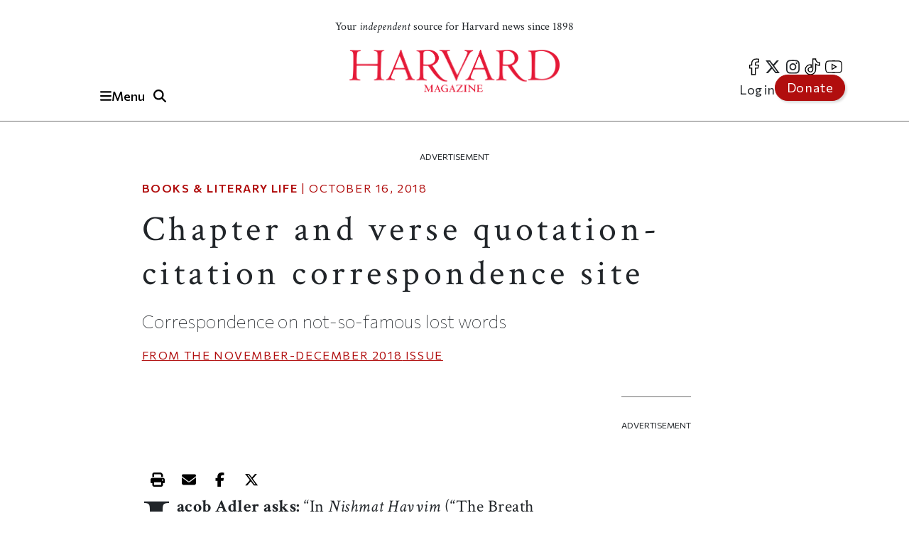

--- FILE ---
content_type: application/javascript
request_url: https://t.contentsquare.net/uxa/smb/tag.js
body_size: 154701
content:
//15.169.0-es2019 2026-01-28T10:14:51.615Z (617585dbd4173)
var CS_CONF={"isSMB":true,"status":1,"visitorCookieTimeout":33164000000,"sampleRate":100,"replayRecordingRate":100,"validationRate":10,"trackerDomain":"c.ba.contentsquare.net","recordingDomain":"r.contentsquare.net","useMalkaPipeline":1,"ed":"l.contentsquare.net/log/web","eMerchandisingEnabled":0,"mouseMoveHeatmapEnabled":1,"autoInsightsEnabled":0,"customHashIdEnabled":0,"recordingEncryptionEnabled":0,"recordingEncryptionPublicKey":null,"recordingEncryptionPublicKeyId":0,"secureCookiesEnabled":1,"triggerSessionReplayEnabled":0,"dynamicIdRegex":"","replayRecordingUnmaskedUrlRegex":"","replayRecordingMaskedUrlRegexRules":[],"replayRecordingMaskedUrlRegex":null,"tagDeploymentMode":"CONTENTSQUARE","iframesTracking":1,"textVisibilityEnabled":0,"cookielessTrackingEnabled":0,"malkaUrlEnabled":0,"malkaEtrEnabled":0,"pathComputationRules":{"reliableSelectors":[],"uniqueAttributes":[],"uniqueCssSelectors":[]},"asyncSerializerEnabled":1,"pendingInactivityTimeout":5000,"accessibilityEnabled":null,"uxaDomain":"app.contentsquare.com","webviewsTrackingEnabled":0,"useStaticResourceManager":0,"performanceTimingOptions":{"withResource":false,"withNavigation":false},"replayConsentRequiredForSession":0,"eventsApiEnabled":1,"smbConfig":{"useCSTC":true,"useSentry":false},"malkaQuotaServiceDomain":"q.ba.contentsquare.net","malkaRecordingDomain":"k.ba.contentsquare.net","voc":{"siteId":0,"enabled":1},"dynamicConfDomain":"t.contentsquare.net/settings","tagDomain":"t.contentsquare.net"};
if(window.CS_CONF_BASE) for(let p in CS_CONF_BASE) CS_CONF[p] = CS_CONF_BASE[p];
(()=>{var Tp=Object.defineProperty;var bp=(s,r,t)=>r in s?Tp(s,r,{enumerable:!0,configurable:!0,writable:!0,value:t}):s[r]=t;var Ns=(s,r,t)=>bp(s,typeof r!="symbol"?r+"":r,t);var us={};us.d=(s,r)=>{for(var t in r)us.o(r,t)&&!us.o(s,t)&&Object.defineProperty(s,t,{enumerable:!0,get:r[t]})};us.g=function(){if(typeof globalThis=="object")return globalThis;try{return this||new Function("return this")()}catch{if(typeof window=="object")return window}}();us.o=(s,r)=>Object.prototype.hasOwnProperty.call(s,r);us.r=s=>{typeof Symbol!="undefined"&&Symbol.toStringTag&&Object.defineProperty(s,Symbol.toStringTag,{value:"Module"}),Object.defineProperty(s,"__esModule",{value:!0})};var Kc={};us.r(Kc);us.d(Kc,{getRequestParameters:()=>dE});function Vi(s,r){let t;return window.Zone&&typeof window.Zone.__symbol__=="function"&&(t=s[window.Zone.__symbol__(r)]),t!=null?t:s[r]}var Ot=(()=>{let s;return function(r){r.debug="debug",r.warn="warn",r.implementation="implementation",r.error="error",r.critical="critical"}(s||(s={})),s})();function Bt(s){return mt(s)&&(typeof s=="number"||s instanceof Number)&&!isNaN(s)}function ds(s){return s===parseInt(s,10)}function U(s){return mt(s)&&(typeof s=="string"||s instanceof csString)}function en(s){return typeof s=="boolean"}function Ge(s){return typeof s=="object"}function mt(s){return typeof s!="undefined"}function Nt(s){return mt(s)&&s!==null}function ut(s){return typeof s=="object"&&s!==null}function Rp(s,r,t){return ds(s)&&s>=r&&s<=t}function oc(s){for(let r in s)return!1;return!0}function Ce(s){return typeof s=="function"}function di(s){return s instanceof Element}function zs(s){return s instanceof Error}function _o(s){let r=s.length;for(let t=0;t<r;t++)switch(csString.prototype.charCodeAt.call(s,t)){case 9:case 10:case 11:case 12:case 13:case 32:case 160:continue;default:return!1}return!0}var wa={[Ot.debug]:0,[Ot.warn]:1,[Ot.implementation]:1,[Ot.error]:2,[Ot.critical]:3},Pt={debug(...s){},warn(...s){},implementation(...s){},error(...s){},critical(...s){},isPerfLoggingActive(){return!1}};function Cp(s){Pt=s}var G=s=>(r,t,e)=>{let i=(t==null?void 0:t.toString())||"",n=s||`${r.constructor&&r.constructor.name}.${i}`;if(e){let o=e.value;e.value=function(...c){return fi(n,o.bind(this))(...c)}}};function fi(s,r){return function(...t){try{let e=r.apply(this,t);return mt(self.Promise)&&e instanceof self.Promise?e.then(i=>i,i=>Pt.error(zs(i)?i:new Error(i),s)):e}catch(e){try{Pt.error(zs(e)?e:new Error(e),s)}catch{}}}}function vt(s,r,t,e){var i=arguments.length,n=i<3?r:e===null?e=Object.getOwnPropertyDescriptor(r,t):e,o;if(typeof Reflect=="object"&&typeof Reflect.decorate=="function")n=Reflect.decorate(s,r,t,e);else for(var c=s.length-1;c>=0;c--)(o=s[c])&&(n=(i<3?o(n):i>3?o(r,t,n):o(r,t))||n);return i>3&&n&&Object.defineProperty(r,t,n),n}var ln=typeof window=="undefined";function Ip(){return typeof globalThis!="undefined"?globalThis:typeof window!="undefined"?window:typeof us.g!="undefined"?us.g:typeof process!="undefined"?process:Function("return this")()}var wt=Ip();function Jc(s){let r=new ArrayBuffer(s.length),t=new Uint8Array(r);for(let e=0,i=s.length;e<i;e+=1)t[e]=csString.prototype.charCodeAt.call(s,e);return r}function Fl(s){let r=new Uint8Array(s),t="";for(let e=0;e<r.byteLength;e+=1)t+=csString.fromCodePoint(r[e]);return t}function vu(s){let r=wt.atob(s);return Jc(r)}function ac(s){let r=csArray.from(new Uint8Array(s));return csArray.prototype.join.call(csArray.prototype.map.call(r,t=>csString.prototype.padStart.call(t.toString(16),2,"0")),"")}function $l(s){let r=csString.prototype.indexOf.call(s,";base64,")!==-1,t=csString.prototype.indexOf.call(s,","),e=r?[csString.prototype.substring.call(s,0,t-7),csString.prototype.substring.call(s,t+1)]:[csString.prototype.substring.call(s,0,t),csString.prototype.substring.call(s,t+1)];if(!r&&/^%3Csvg/i.test(e[1]))try{e[1]=decodeURIComponent(e[1])}catch(o){Pt.warn(`${o}, calling decodeURIComponent on: ${e[1]}`)}let n=r?vu(e[1]):Jc(e[1]);return new Blob([n],{type:csString.prototype.replace.call(e[0],"data:","")})}var _u=typeof performance!="undefined"&&!!performance.now,zl=_u?()=>performance.now():()=>csDate.now(),Pp=(()=>{var s,r;return _u?(r=(s=performance.timing)===null||s===void 0?void 0:s.navigationStart)!==null&&r!==void 0?r:Math.floor(performance.timeOrigin):0})(),Qc=34164e6,K={now(){return Math.round(zl()+Pp)},elapsed(){return zl()}};function Gl(){return Math.floor(K.now()/1e3)}function Op(){return typeof wt.Promise=="function"}function Np(){var s;return typeof crypto!="undefined"&&Ce((s=crypto.subtle)===null||s===void 0?void 0:s.digest)}function ql(){var s,r;return typeof((s=window.navigation)===null||s===void 0?void 0:s.addEventListener)=="function"&&typeof((r=window.navigation)===null||r===void 0?void 0:r.removeEventListener)=="function"}function le(s,r){return csString.prototype.lastIndexOf.call(s,r,0)===0}function Er(s,r){return csString.prototype.indexOf.call(s,r,s.length-r.length)!==-1}var Mp=Number.MAX_SAFE_INTEGER||9007199254740991,fs={percentage(){return Math.floor(Math.random()*1e4)/100},boolean(s){return this.percentage()<s},integer(s=Mp){return Math.floor(Math.random()*s)}};function eo(s,r){let t,e,i,n,o,c=null,h=f=>{let g=K.elapsed();if(!f&&c!==null){let _=r-(g-c);if(_>=1){i=wt.csSetTimeout(h,_);return}}let S=g-n;i=null,c=null,n=null,o=s.apply(t,[S,...e])},d=function(){if(t=this,e=arguments,n){c=K.elapsed();return}return n=K.elapsed(),i=wt.csSetTimeout(h,r),o};return d.flushPending=()=>{i&&(wt.csClearTimeout(i),h(!0))},d.cancel=()=>{c=null,n=null,i&&(wt.csClearTimeout(i),i=null)},d}var Di=(()=>{class s{static setGlobalService(t){s.globalService=t}constructor(t){this.name=t,this.values={}}reset(){this.values={}}flush(t=""){if(!s.globalService)return!1;let e=this.values,i=Object.keys(e);if(!i.length)return!1;let n=`${t===""?"":`${t}.`}${this.name}`,o=csArray.prototype.map.call(i,c=>({name:n,parameter:c,value:Math.round(e[c])}));return s.globalService.push(o),this.reset(),o.length>0}}return s.globalService=null,vt([G()],s.prototype,"flush",null),s})(),ne=(()=>{class s extends Di{constructor(t,e=100){super(t),this.zE=e,this.values={},e&&(this.debouncedFlush=eo(()=>this.flush(),this.zE))}count(t,e=1){Di.globalService&&(this.values[t]=(this.values[t]||0)+e,this.debouncedFlush())}}return s})(),Hn=(()=>{class s extends Di{constructor(t,e=["max","average","total","count"]){super(t),this.collecting=e,this.values={average:0,count:0,max:0,total:0}}get average(){return this.values.average}get count(){return this.values.count}get max(){return this.values.max}get total(){return this.values.total}flush(t=""){if(this.count===0)return!1;let e=Object.keys(this.values);return csArray.prototype.forEach.call(csArray.prototype.filter.call(e,i=>!csArray.prototype.some.call(this.collecting,n=>i===n)),i=>{delete this.values[i]}),super.flush(t)}push(t){this.values.count++,this.values.total+=t,this.values.max=Math.max(this.values.max,t),this.values.average=this.values.total/this.values.count}reset(){this.values={count:0,total:0,max:0,average:0}}}return s})(),Aa=(()=>{class s extends Di{constructor(t,e=["max","average","total","count"]){super(t),this.collecting=e}flush(t=""){let e=Object.keys(this.values);return csArray.prototype.forEach.call(csArray.prototype.filter.call(e,i=>!csArray.prototype.some.call(this.collecting,n=>csString.prototype.endsWith.call(i,`.${n}`))),i=>{delete this.values[i]}),super.flush(t)}add(t,e){var i,n,o,c,h,d,f;let g=S=>this.values[`${t}.${S}`];(i=(c=this.values)[h=`${t}.count`])!==null&&i!==void 0||(c[h]=0),(n=(d=this.values)[f=`${t}.total`])!==null&&n!==void 0||(d[f]=0),this.values[`${t}.count`]++,this.values[`${t}.total`]+=e,this.values[`${t}.max`]=Math.max((o=g("max"))!==null&&o!==void 0?o:0,e),this.values[`${t}.average`]=g("total")/g("count")}}return s})(),Dp=(()=>{class s extends Di{constructor(){super(...arguments),this.values={}}set(t,e="flags"){var i,n;Di.globalService&&((i=(n=this.values)[e])!==null&&i!==void 0||(n[e]=0),this.values[e]|=t,this.flush())}}return s})(),nt={counters:{commandsFromIntegrations:new ne("commands-from-integrations"),commandsFromCSTC:new ne("commands-from-cstc"),commandsFromIframe:new ne("commands-from-iframe"),commandApplied:new ne("command-applied"),commandError:new ne("command-error"),commandMisuse:new ne("command-misuse"),CSTCSnippetUsed:new ne("cstc-snippet-used"),redactedPII:new ne("redacted-pii"),pageAnonymisation:new ne("page-anonymisation"),patchedNativeFunctions:new ne("patched-native-functions"),pureWindowState:new ne("pure-window-state"),sensitiveElements:new ne("sensitive-elements"),cspErrors:new ne("csp-errors"),networkRequests:new ne("network-requests"),webVitalsErrors:new ne("web-vitals-errors"),trackedFeatures:new ne("tracked-features"),longTasks:new Hn("long-tasks"),errors:new ne("errors"),methodPerformance:new Aa("perf"),transferSize:new Hn("transfer-size",["max","average"]),downloadTime:new Hn("download-time",["average"]),blockingTime:new Hn("blocking-time"),inpContribution:new Aa("inp-contribution"),tasks:new Aa("tasks"),availableFeatures:new Dp("available-features"),requestTimeouts:new ne("request-timeouts")},setService(s){Di.setGlobalService(s)}},hn=(()=>{class s{constructor(){this.ra=0}get length(){return this.ra}get isEmpty(){return!this.Ks}pushAll(t){for(let e=0;e<t.length;e++)this.push(t[e])}push(t){this.ra++,this.Sn?this.Sn=this.Sn[1]=[t,void 0]:this.Sn=this.Ks=[t,void 0]}pop(){if(!this.Ks)return null;this.ra--;let t=this.Ks[0];return this.Ks=this.Ks[1],this.Ks||(this.Sn=void 0),t}forEach(t){let e=this.Ks;for(;e!=null&&e.length;)t(e[0]),e=e[1]}clear(){this.ra=0,this.Ks=this.Sn=void 0}}return s})(),cc=0,Zc=s=>{cc++,csQueueMicrotask(()=>Ui(()=>{try{s()}finally{cc--}},[ps.MicroTask,"queueMicrotask"]))},so=new hn,io=new hn;function be(s,r="high"){so.isEmpty&&io.isEmpty&&wu(kp),r==="high"?io.push(Wl(s)):so.push(Wl(s))}function wu(s,r=10){r===0?Zc(s):csQueueMicrotask(()=>wu(s,r-1))}function kp(){for(;!io.isEmpty;)io.pop()();for(;!so.isEmpty;)so.pop()()}async function Au(s=1){for(let r=0;r<s;r++)await new Promise(t=>be(t))}function Wl(s){return function(){try{s.apply(window,arguments)}catch(r){Pt.critical(r)}}}var Qn="null",oi=null,Tu=[],xp=()=>{var s;return ln||!!(!((s=document.body)===null||s===void 0)&&s.getAttribute("data-cs-tag-extension"))};!ln&&xp()&&(window._uxa?_uxa.push(["debugEvents",!0]):window._uxa=[["debugEvents",!0]],oi=new BroadcastChannel("cs-tag"),document.addEventListener("cs.tracking.recordingEvent",s=>{lc({type:"UXA_EVENT",event:s.detail})}),oi.addEventListener("message",s=>{if(s.data.type==="CONNECT"){if(s.data.sessionId===Qn)return;Qn=s.data.sessionId,csArray.prototype.forEach.call(Tu,r=>r()),oi==null||oi.postMessage({type:"CONNECTED",sessionId:Qn})}}));function Lp(s){ln||(Qn!==null&&csSetTimeout(s),csSetTimeout(()=>csArray.prototype.push.call(Tu,s)))}function lc(s){oi==null||oi.postMessage(s)}function sn(s){var r;let t=(r=s.length)!==null&&r!==void 0?r:0,e=new csArray(t);for(let i=0;i<t;i+=1)e[i]=s[i];return e}function rs(s,r){let t=s.length,e=new csArray(t);for(let i=0;i<t;i+=1)e[i]=r(s[i]);return e}function Vp(s,r,t){let e=[],i=0;for(let n=0;n<s.length;n+=1){let o=r(s[n]);for(let c=0;c<o.length;c++)t(o[c],i++)}return e}function tl(s,r){let t=[];return Vp(s,r,e=>csArray.prototype.push.call(t,e)),t}function dt(s,r){if(Up(s)){let t=s.length;for(let e=0;e<t;e++)r(s[e],e)}else{let t=0,e=s.next();for(;!e.done;)r(e.value,t++),e=s.next()}}function Up(s){return s.length>=0}function Sr(s,r){let t=s.length;for(let e=0;e<t;e++)if(r(s[e],e))return s[e]}function bu(s,r){let t=s.length;for(let e=0;e<t;e++)if(r(s[e],e))return!0;return!1}function Ru(s,r){let t=s.length;for(let e=0;e<t;e++)if(!r(s[e],e))return!1;return!0}function ro(s,r){let t=s.length,e=[];for(let i=0;i<t;i+=1){let n=s[i];r(n)&&csArray.prototype.push.call(e,n)}return e}function jp(s,r,t){let e=s.length+r.length+((t==null?void 0:t.length)||0),i=new csArray(e),n=0;for(let o=0;o<s.length;o++)i[n++]=s[o];for(let o=0;o<r.length;o++)i[n++]=r[o];if(!t)return i;for(let o=0;o<t.length;o++)i[n++]=t[o];return i}function Yl(s,r){for(let t=0;t<s.length;t++)csArray.prototype.push.call(r,s[t])}function pi(s){let r=s instanceof Map,t=[];return s.forEach((e,i)=>csArray.prototype.push.call(t,r?[i,e]:e)),t}function Hp(s){return csArray.isArray(s)&&s.length>0}var un=(()=>{class s{constructor(t,e=""){this.name=t,this.format=e}}return s})(),Ms=(()=>{class s extends un{constructor(t){super(t,"Value: {count}"),this.count=0}increase(t=1){this.count+=t}decrease(){this.count>0&&this.count--}clear(){this.count=0}getData(){return{count:this.count}}}return s})();var Xl=(()=>{class s extends un{constructor(t){super(t,"Living intances: {instances}<br/>Added: {added}<br/>Removed: {removed}"),this.added=0,this.removed=0}get value(){return this.added-this.removed}increase(){this.added++}decrease(){this.removed++}getData(){return{added:this.added,removed:this.removed,instances:this.added-this.removed}}}return s})(),Ds=(()=>{class s extends un{constructor(t){super(t,"Count: {count}<br/>Average: {average}ms<br/>Max: {max}ms<br/>Total: {total}ms"),this.total=0,this.count=0,this.max=0}get average(){return this.count?this.total/this.count:0}elapsed(t){return this.count++,this.max=Math.max(this.max,t),this.total+=t,t}measure(t){let e=K.elapsed();t(),this.count++;let i=K.elapsed()-e;return this.max=Math.max(this.max,i),this.total+=i,i}asyncMeasure(){let t=K.elapsed();return()=>{this.count++;let e=K.elapsed()-t;return this.max=Math.max(this.max,e),this.total+=e,e}}getData(){return{total:this.total,count:this.count,average:this.average,max:this.max}}}return s})(),Bp=(()=>{class s extends un{constructor(){super("INP","Value: {value}")}getData(){return{value:qt.tasks.eventListener.max}}}return s})(),qt={general:{category:"General",nbEvents:new Ms("Nb of Events"),pendingTasks:new Ms("Pending Tasks"),pendingEvents:new Ms("Pending Tasks"),nbOfMutationObservers:new Xl("Nb of Mutation Observers"),inp:new Bp},mutations:{category:"Mutations",initialDOM:new Ds("Initial DOM"),pendingMutations:new Ms("Nb of Mutations scheduled"),serializedMutations:new Ds("Serialized Mutations"),count:new Ms("Mutation Count"),elementMutationObserved:new Xl("Nb of Elements Observed by MutationObserver"),unobserveGarbageCollection:new Ds("Unobserve GC")},visibilityObserver:{category:"Visibility Observer",hiddenElements:new Ms("Nb of Hidden Elements "),nbElements:new Ms("Nb of  Elements")},tasks:{category:"Tasks",tasks:new Ms("Tasks"),errors:new Ms("Errors"),timer:new Ds("Timers"),microtask:new Ds("Microtasks"),mutationObserver:new Ds("MutationObserver"),monkeyPatch:new Ds("MonkeyPatch"),eventListener:new Ds("EventListener"),intersectionObserver:new Ds("Intersection")}};function Fp(){let s=null;Lp(()=>{let r=n=>Object.keys(n),t=csArray.prototype.map.call(r(qt),n=>qt[n]),e=csArray.prototype.map.call(t,n=>csArray.prototype.filter.call(csArray.prototype.map.call(r(n),o=>n[o]),o=>o instanceof un));lc({type:"UXA_PERFORMANCE_COUNTER_SCHEMA",event:csArray.prototype.map.call(t,(n,o)=>({category:n.category,performanceCounters:csArray.prototype.map.call(e[o],c=>({name:c.name,format:c.format}))}))}),!s&&(s=csSetInterval(()=>{Ui(()=>{let n=tl(rs(e,o=>rs(o,c=>c.getData())),o=>o);lc({type:"UXA_PERFORMANCE_COUNTER",event:n})},[ps.Timer,"performance-counter-interval"])},1e3))})}var ps=(()=>{let s;return function(r){r.Timer="timer",r.MonkeyPatch="monkeyPatch",r.MutationObserver="mutationObserver",r.EventListener="eventListener",r.IntersectionObserver="intersectionObserver",r.MicroTask="microtask"}(s||(s={})),s})(),Te=null,$p=["click","tap","keyup","keydown","pointerup","pointerdown"];async function Ui(s,r,t=null){if(Te&&r[0]!==ps.MicroTask)return s();t&&(Te=t),Te||(Te={type:r[0],elapsed:0},qt.tasks.tasks.increase());try{Te.elapsed+=zp(s)}catch(e){qt.tasks.errors.increase(),Pt.critical(new Error(`Task error:  ${r}/${s.name}.
${e.message}
${e.stack}`,e),"TASK_ERROR")}finally{cc<=0&&(qt.tasks[Te.type].elapsed(Te.elapsed),Te.elapsed>50&&(nt.counters.longTasks.push(Te.elapsed),nt.counters.blockingTime.push(Te.elapsed-50)),nt.counters.tasks.add(r[0],Te.elapsed),csArray.prototype.includes.call($p,r[1])&&nt.counters.inpContribution.add(r[1],Te.elapsed),Te=null)}}function zp(s){let r=K.elapsed();return s(),K.elapsed()-r}var Ta,Cu="cs-native-frame";var Zs={navigatorProperties:[{propertyName:"sendBeacon",binding:navigator}],nodeProperties:["childNodes","parentNode","nextSibling","firstChild","nodeType"],elementProperties:["shadowRoot"],elementPropertiesValues:["matches","mozMatchesSelector","msMatchesSelector","oMatchesSelector","webkitMatchesSelector"],eventProperties:["target"],imageProperties:["src"],constructors:{Date:"csDate",JSON:"csJSON",Array:"csArray",String:"csString",URL:"csURL",MutationObserver:"csMutationObserver",screen:"csScreen",RegExp:"csRegExp"}};function Iu(s,r){let t=Vi(window,s);return function(e,i){return t(()=>Ui(e,[r,s]),i)}}window.csSetTimeout=Iu("setTimeout",ps.Timer);window.csSetInterval=Iu("setInterval",ps.Timer);window.csQueueMicrotask=(Ta=Vi(window,"queueMicrotask"))!==null&&Ta!==void 0?Ta:setTimeout;window.csClearTimeout=Vi(window,"clearTimeout");window.csClearInterval=Vi(window,"clearInterval");window.csFileReader=Vi(window,"FileReader");(()=>{var s;let r=0;function t(i){return"cs$Symbol_"+i}function e(i){return t(i)+ ++r}e.for=t,window.csSymbol=(s=window.Symbol)!==null&&s!==void 0?s:e})();function Gp(){let s=document.createElement("iframe");s.id=Cu,s.setAttribute("hidden",""),s.setAttribute("title","Intentionally blank"),s.setAttribute("sandbox","allow-same-origin");let r=document.createElement("cs-native-frame-holder");if(r.setAttribute("hidden",""),document.body.appendChild(r),!!Element.prototype.attachShadow){let e=r.attachShadow({mode:"closed"});return e.innerHTML=s.outerHTML,e.firstElementChild.contentWindow}return r.innerHTML=s.outerHTML,r.firstElementChild.contentWindow}function qp(s,r){let t,e=s;for(;e&&!(t=Object.getOwnPropertyDescriptor(e,r));)e=Object.getPrototypeOf(e);return t}function Wp(s,r,t){let e=qp(s,r);if(!e)return function(){return this[r]};switch(t){case"get":return e.get;case"set":return e.set;case"value":return e.value}}function Pu(s){var r,t;Object.keys(Zs.constructors).forEach(i=>{window[Zs.constructors[i]]=s[i]instanceof Function&&s[i].prototype==null?s[i].bind(window):s[i]}),Kp(s);let e=s.MutationObserver;("Prototype"in window||Xp())&&(e=(t=(r=Vi(window,"MutationObserver"))!==null&&r!==void 0?r:window.WebKitMutationObserver)!==null&&t!==void 0?t:window.MutationObserver),window.csIntersectionObserver=Kl(window.IntersectionObserver,ps.IntersectionObserver),window.csMutationObserver=Kl(e,ps.MutationObserver),ir("csNode",Zs.nodeProperties,s.Node.prototype,"get"),ir("csElement",Zs.elementProperties,s.Element.prototype,"get"),ir("csElement",Zs.elementPropertiesValues,s.Element.prototype,"value",!1),ir("csHTMLImageElement",Zs.imageProperties,s.HTMLImageElement.prototype,"set"),ir("csEvent",Zs.eventProperties,s.Event.prototype,"get"),ir("csNavigator",Zs.navigatorProperties,s.navigator,"value")}function ir(s,r,t,e,i=!0){r.forEach(n=>{let o=typeof n!="string"&&"binding"in n,c=o?n.propertyName:n;(i||c in t)&&(window[`${s+c}`]=Wp(t,c,e),o&&(window[`${s+c}`]=window[`${s+c}`].bind(n.binding)))})}function el(s,r){window.CSProtectnativeFunctionsLogs=window.CSProtectnativeFunctionsLogs||{},window.CSProtectnativeFunctionsLogs[s]=r}function Yp(){try{let s=Gp();return s?(window.CSPureWindow=s,Pu(window.CSPureWindow),!0):!1}catch(s){return el("Warning",`failed to copy references from pure iframe: ${s.message}`),!1}}if(!Yp())try{Pu(wt)}catch(s){el("Critical",`failed to copy references from window: ${s.message}`)}function Xp(){return/^((?!chrome|android).)*safari/i.test(navigator.userAgent)}function Kp(s){window.csquerySelector={1:s.Element.prototype.querySelector,9:s.Document.prototype.querySelector,11:s.DocumentFragment.prototype.querySelector},window.csquerySelectorAll={1:s.Element.prototype.querySelectorAll,9:s.Document.prototype.querySelectorAll,11:s.DocumentFragment.prototype.querySelectorAll}}function Kl(s,r){try{let t=function(e,i){return new s((o,c)=>{Ui(()=>e(o,c),[r,s.name])},i)};return t.base=s,t}catch{return el("Warning",`failed to extends ${s.name}`),s}}var ae=(()=>{let s;return function(r){r.ELLIPSIS="\u2026";function t(o){return csString.prototype.replace.call(o,/[.*+?^${}()|[\]\\]/g,"\\$&")}function e(o){return csString.prototype.replace.call(o,/([#;&,.+*~':"!^$[\]()<=>|/%?@`{}\\ ])/g,"\\$1")}r.escapeInvalidCharacters=e;function i(o,c,h){if("replaceAll"in csString.prototype)return csString.prototype.replaceAll.call(o,c,h);let d=new csRegExp(t(c),"g");return csString.prototype.replace.call(o,d,h)}r.stringReplaceAll=i;function n(o,c,h=""){return o.length<=c?o:csString.prototype.slice.call(o,0,c-h.length)+h}r.truncate=n}(s||(s={})),s})();function hc(s){return ae.escapeInvalidCharacters(csString.prototype.toLowerCase.call(s.localName))}function Jp(s){let r=s.getAttribute("id");return r&&ae.escapeInvalidCharacters(r)}function Lt(s){return csNodenodeType.apply(s)===1}function no(s){return csNodenodeType.apply(s)===3}function Qp(s){return csNodenodeType.apply(s)===8}function Ou(s){return Lt(s)&&s.localName==="link"}function Zp(s){return Lt(s)&&s.localName==="source"}function Nu(s){return Lt(s)&&s.localName==="a"}function sl(s){return Ou(s)&&csString.prototype.indexOf.call(s.rel,"stylesheet")!==-1}function tg(s){return Lt(s)&&s.localName==="img"}function wo(s){return Lt(s)&&s.localName==="style"}function Ao(s){return Lt(s)&&s.localName==="input"}function il(s){return Lt(s)&&s.localName==="textarea"}function To(s){return Lt(s)&&s.localName==="script"}function eg(s){return Lt(s)&&s.localName==="button"}function ji(s){return Lt(s)&&"ownerSVGElement"in s}function rl(s){return Lt(s)&&s.localName==="select"}function sg(s){return Lt(s)&&s.localName==="details"}function ig(s){return Lt(s)&&s.localName==="summary"}function rg(s){return ji(s)&&s.localName==="image"}function ng(s){return ji(s)&&s.localName==="use"}function og(s){return ji(s)&&s.localName==="feImage"}function ag(s){switch(csNodenodeType.apply(s)){case 9:case 11:return!0;default:return!1}}function cg(s){switch(csNodenodeType.apply(s)){case 9:case 11:case 1:return!0;default:return!1}}function oo(s){return csNodenodeType.apply(s)===9}function dr(s){return ag(s)&&"host"in s&&"mode"in s}function Mu(s){return Lt(s)&&!!csElementshadowRoot.apply(s)&&dr(csElementshadowRoot.apply(s))}var lg=["annotation-xml","color-profile","font-face","font-face-src","font-face-uri","font-face-format","font-face-name","missing-glyph"];function hg(s){return Lt(s)&&Nt(s.tagName)&&csString.prototype.indexOf.call(s.tagName,"-")>0&&csString.prototype.indexOf.call(s.tagName,":")===-1&&csString.prototype.indexOf.call(s.tagName,'"')===-1&&csString.prototype.indexOf.call(s.tagName,",")===-1&&csArray.prototype.indexOf.call(lg,csString.prototype.toLocaleLowerCase.call(s.tagName))<0}var dn="detached";function Du(s){let r=s,t=[r];for(;csNodeparentNode.apply(r)!==null;)r=csNodeparentNode.apply(r),csArray.prototype.push.call(t,r);return ao(r)&&csArray.prototype.push.call(t,dn),{ancestors:t,selectionRoot:r}}function ug(s){let r=s,t=[r],e=null;for(;csNodeparentNode.apply(r)!==null;)e===null&&Nu(r)&&(e=r),csArray.prototype.push.call(t,csNodeparentNode.apply(r)),r=csNodeparentNode.apply(r);return ao(r)&&csArray.prototype.push.call(t,dn),{firstAnchorParent:e,ancestors:t,selectionRoot:r}}function ao(s){return Fs.isValidElement(s)}var Ii=(()=>{var s,r;return(r=(s=wt.Element)===null||s===void 0?void 0:s.prototype)!==null&&r!==void 0?r:{}})(),Ie=Ii.matches||Ii.matchesSelector||Ii.mozMatchesSelector||Ii.msMatchesSelector||Ii.oMatchesSelector||Ii.webkitMatchesSelector,Jl=Ii.closest,ku=9;function dg(s,r){return r?csArray.prototype.some.call(r,t=>Ie.call(s,t)):!1}function fg(s,r,t){if(s===dn||csNodenodeType.apply(s)===ku)return 0;let e=t.dynamicElementNameRegex,i=!!(e!=null&&e.test(r.localName)),n=hc(r),o=0,c=r.previousElementSibling;for(;c;)(hc(c)===n||i&&(e!=null&&e.test(c.localName)))&&!dg(c,t.reliableSelectors)&&(o+=1),c=c.previousElementSibling;return o}function pg(s,r,t){if(s===dn||csNodenodeType.apply(s)===ku)return 0;let e=0,i=r.previousElementSibling;for(;i;)Ie.call(i,t)&&(e+=1),i=i.previousElementSibling;return e}var gg=[/\d{4}/,/^ember\d+$/],mg="@",nl="data-cs-override-id",yg="data-cs-dynamic-id";function xu(s,r,t,e){let i=e.dynamicIdRegex||null,n=e.dynamicElementNameRegex,o=hc(s);if(n&&n.test(s.localName)&&(o=csString.prototype.replace.call(o,n,`$1${mg}`)),vg(s,t)){let S=ol(s);return{hasUniqueIdentifier:!0,elementSelector:`${o}[${nl}="${S}"]`}}let c=Cg(s,t,e);if(c.success)return{hasUniqueIdentifier:!0,elementSelector:`${o}#UA[${c.attributeName}="${c.attributeValue}"]`};let h=Eg(s,t,e);if(h)return{hasUniqueIdentifier:!0,elementSelector:`${o}#UCS[${h}]`};let d=Jp(s);if(wg(s,d,t,i))return{hasUniqueIdentifier:!0,elementSelector:`${o}#${d}`};let f=Sg(s,e);if(f){let S=pg(r,s,f);return{hasUniqueIdentifier:!1,elementSelector:`${o}[${f}](${S})`}}let g=fg(r,s,e);return{hasUniqueIdentifier:!1,elementSelector:`${o}:eq(${g})`}}function Eg(s,r,t){if(t.uniqueCssSelectors){for(let e of t.uniqueCssSelectors)if(Ie.call(s,e)&&Rg(e,r))return e}}function Sg(s,r){if(r.reliableSelectors){for(let t of r.reliableSelectors)if(Ie.call(s,t))return t}}function vg(s,r){let t=ol(s);return t&&csString.prototype.match.call(t,/^[\w-]+$/)&&al(nl,t,r)}function _g(s){return ol(s)!==null}function ol(s){return s.getAttribute(nl)}function wg(s,r,t,e){return r&&!_g(s)&&!Ag(s,r,e)&&bg(r,t)}function Ag(s,r,t){return s.hasAttribute(yg)||Tg(r,t)}function Tg(s,r){let t=!1;return s&&r&&(t=r.test(s)),s&&(csArray.prototype.some.call(gg,e=>e.test(s))||t)}function bg(s,r){return s&&al("id",s,r)}function al(s,r,t){try{return window.csquerySelectorAll[t.nodeType].call(t,`[${s}="${r}"]`).length===1}catch(e){if(e.name!=="SyntaxError")throw e}return!1}function Rg(s,r){try{return window.csquerySelectorAll[r.nodeType].call(r,s).length===1}catch(t){if(t.name!=="SyntaxError")throw t}return!1}function Cg(s,r,t){if(!t.uniqueAttributes)return{success:!1};for(let e of t.uniqueAttributes){let i=s.getAttribute(e);if(i!==null&&al(e,i,r))return{attributeName:e,attributeValue:i,success:!0}}return{success:!1}}var uc=11;function co(s,r,t){let e=csArray.prototype.shift.call(s);if(s.length===0)return Ql(e,t);let i=e,n=s[0],{elementSelector:o,hasUniqueIdentifier:c}=xu(i,n,r,t);if(!t.fullPath&&c){let d=s[s.length-1];return`${Ql(d,t)}${o}`}let h=co(s,r,t);return`${h?`${h}>`:""}${o}`}function Ql(s,r){if(s===dn)return"|detached|";if(s.host){let{ancestors:t,selectionRoot:e}=Du(s.host);return`${co(t,e,r)}|shadow-root|`}return csNodenodeType.apply(s)===uc?"|fragment|":""}var Lu=(()=>{class s{constructor(t){this.options=t,this.done=!1,this.path=null}getPath(){if(this.path===null)throw new Error("getPath was called before serializeElement");return this.path}isDone(){return this.done}}return s})(),Ig=(()=>{class s extends Lu{constructor(){super(...arguments),this.na=!1,this.oa=!1,this.il=!1}GE(t,e){return this.na&&!(e===null&&ao(t))&&csNodenodeType.apply(t)!==uc&&!t.host}qE(t){return!t.localName}serializeElement(t,e,i){var n;if((n=this.path)!==null&&n!==void 0||(this.path=""),this.GE(t,e))return;let o=!1;e===null&&ao(t)&&(o=!0,this.done=!0);let c=this.oa&&!this.options.fullPath?"":">",h=!!t.host;if(h&&this.path&&(this.path="|shadow-root|"+c+this.path,this.il=!0,this.na=!1,this.oa=!1),!h&&e===null&&csNodenodeType.apply(t)===uc){this.path="|fragment|"+c+this.path,this.done=!0;return}if(this.qE(t))return;let d=e!=null?e:"detached",{elementSelector:f,hasUniqueIdentifier:g}=xu(t,d,i,this.options);g&&(this.oa=!0,this.na=!this.options.fullPath);let S=`${o?`|detached|${c}`:""}${this.na&&!g?"":f}`,b=!g&&this.oa&&!this.options.fullPath?"":this.path&&!this.il?">":"";this.il=!1,this.path=`${S}${b}${this.path}`}}return s})(),ee=(()=>{let s;return function(r){function t(){let g=[i()];return document.documentElement&&csArray.prototype.push.call(g,document.documentElement.scrollHeight,document.documentElement.offsetHeight,document.documentElement.clientHeight),document.body&&csArray.prototype.push.call(g,document.body.scrollHeight,document.body.offsetHeight),Math.max(...g)}r.documentHeight=t;function e(){return document.documentElement.scrollWidth}r.documentWidth=e;function i(){return window.innerHeight}r.windowHeight=i;function n(){return window.innerWidth}r.windowWidth=n;function o(){let g=window.csScreen.width;return ds(g)&&g>0?g:window.screen.width}r.screenWidth=o;function c(){let g=window.csScreen.height;return ds(g)&&g>0?g:window.screen.height}r.screenHeight=c;function h(){return window.pageXOffset}r.windowOffsetX=h;function d(){return window.pageYOffset}r.windowOffsetY=d;function f(){return{dw:`${e()}`,dh:`${t()}`,ww:`${n()}`,wh:`${i()}`,sw:`${o()}`,sh:`${c()}`}}r.getRequestParameters=f}(s||(s={})),s})();function Re(s,r=Se.SHOW_ALL){let t=r|Se.SHOW_ELEMENT,e=[document.createTreeWalker(s,t,null,!1)],i=Zl(s);i&&csArray.prototype.push.call(e,document.createTreeWalker(i,t,null,!1));let n=null;return{root:s,nextNode(){if(i){let o=i;return i=null,o}for(;e.length>0;){if(n){let d=n;return n=null,d}let c=e[e.length-1].nextNode();if(!c){csArray.prototype.pop.call(e);continue}let h=Zl(c);if(r&Se.SHOW_DOCUMENT_FRAGMENT&&h&&(n=h),h&&csArray.prototype.push.call(e,document.createTreeWalker(h,t,null,!1)),(Ra[csNodenodeType.apply(c)]&r)!==0)return c}return null},visitAll(o){Ra[csNodenodeType.apply(s)]&r&&o(s);let c=this.nextNode();for(;c;){if((Ra[csNodenodeType.apply(c)]&r)===0){c=this.nextNode();continue}o(c),c=this.nextNode()}},find(o){let c;return this.visitAll(h=>o(h)&&(c=h)),c},collectAll(o){let c=[];return this.visitAll(h=>csArray.prototype.push.call(c,o?o(h):h)),c}}}function Zl(s){return s&&Mu(s)?s.shadowRoot:null}var ba=(()=>{var s;return(s=wt.Node)!==null&&s!==void 0?s:{}})(),Se=(()=>{var s;return(s=wt.NodeFilter)!==null&&s!==void 0?s:{}})(),Ra={2:Se.SHOW_ATTRIBUTE,4:Se.SHOW_CDATA_SECTION,8:Se.SHOW_COMMENT,11:Se.SHOW_DOCUMENT_FRAGMENT,9:Se.SHOW_DOCUMENT,10:Se.SHOW_DOCUMENT_TYPE,1:Se.SHOW_ELEMENT,[ba.ENTITY_NODE]:Se.SHOW_ENTITY,[ba.ENTITY_REFERENCE_NODE]:Se.SHOW_ENTITY_REFERENCE,[ba.NOTATION_NODE]:Se.SHOW_NOTATION,7:Se.SHOW_PROCESSING_INSTRUCTION,3:Se.SHOW_TEXT},Vu=!1,dc=5,Bn=50;function Pg(s=5){Vu=Pt.isPerfLoggingActive(),dc=s}function Hi(s,r){return function(){if(!Vu)return s.apply(this,arguments);let t=K.elapsed(),e=s.apply(this,arguments);if(e!=null&&e.then)e.then(()=>{let i=K.elapsed()-t;i>=dc&&nt.counters.methodPerformance.add(r,i),i>Bn&&nt.counters.blockingTime.push(i-Bn)});else{let i=K.elapsed()-t;i>=dc&&nt.counters.methodPerformance.add(r,i),i>Bn&&nt.counters.blockingTime.push(i-Bn)}return e}}var he=function(s){return function(r,t,e){let i=e.value;e.value=Hi(i,s)}},Oi=(()=>{let s;return function(r){function t(){return!!Element.prototype.attachShadow}r.isSupported=t;function e(n){return n&&Mu(n)?n.shadowRoot:null}r.getShadowRoot=e;function i(n){return Re(n,NodeFilter.SHOW_DOCUMENT_FRAGMENT).collectAll(o=>o.host)}r.getAllShadowHosts=Hi(i,"getAllShadowHosts")}(s||(s={})),s})(),Ca=(()=>{var s;return(s=wt.Node)!==null&&s!==void 0?s:Object})(),bt=(()=>{let s;return function(r){let t="isConnected"in Ca.prototype?I=>I.isConnected:I=>!I.ownerDocument||!(I.ownerDocument.compareDocumentPosition(I)&I.DOCUMENT_POSITION_DISCONNECTED);function e(I,X){for(let tt=I;tt;tt=csNodenextSibling.apply(tt))X(I)}r.forEachChild=e;function i(I){return t(I)}r.isConnected=i;function n(I,X){let tt=[];for(let ot of h(I,X))csArray.prototype.push.call(tt,ot);return tt}r.getAncestors=n;let o=(I,X)=>{var tt;return(tt=csNodeparentNode.apply(I))!==null&&tt!==void 0?tt:X&&dr(I)?I.host:null};function c(I,X,tt=!1){let ot=I;for(;ot;){if(X(ot))return ot;let Mt=o(ot,tt);if(Mt&&Mt!==ot)ot=Mt;else break}return null}r.findAncestor=c;function*h(I,X=!1){let tt=I;for(;tt;){yield tt;let ot=o(tt,X);if(ot&&ot!==tt)tt=ot;else break}}r.walkUp=h;function d(I,X){if(I===X||X.contains(I))return!0;let tt=r.getParentElement(I);return tt&&tt!==I?d(tt,X):!1}r.isDescendantOf=d;function f(I){var X;return I.parentElement?I.parentElement:r.getRootNode(I)?(X=r.getRootNode(I))===null||X===void 0?void 0:X.host:null}r.getParentElement=f;function g(I,X=document){let tt=sn(window.csquerySelectorAll[X.nodeType].call(X,I)),ot=Oi.getAllShadowHosts(X);for(let Mt of ot){let Ft=Oi.getShadowRoot(Mt);if(!Ft)continue;let qe=sn(window.csquerySelectorAll[Ft.nodeType].call(Ft,I));csArray.prototype.push.call(tt,...qe)}return tt}r.findAllElements=g,r.getRootNode=(()=>{if("getRootNode"in Ca.prototype)return(tt,ot)=>tt.getRootNode(ot);function I(tt){let ot=X(tt);return dr(ot)?I(ot.host):ot}function X(tt){return csNodeparentNode.apply(tt)!=null?X(csNodeparentNode.apply(tt)):tt}return(tt,ot)=>typeof ot=="object"&&!!ot.composed?I(tt):X(tt)})();function S(I){return I==="transparent"||/^(rgba|hsla)\(\d+, \d+%?, \d+%?, 0\)$/.test(I)}function _(I){let X=I.getBoundingClientRect();return X.right+ee.windowOffsetX()<0||X.bottom+ee.windowOffsetY()<0}function b(I){var X,tt;if(((X=I.checkVisibility)===null||X===void 0?void 0:X.call(I,{checkOpacity:!0,checkVisibilityCSS:!0}))===!1)return!0;if(!I.offsetParent){if(!I.getBoundingClientRect)return Pt.warn(`SUP-11432: Element doesn't have getBoundingClientRect. Node: ${I instanceof Ca} Ctor: ${(tt=I==null?void 0:I.constructor)===null||tt===void 0?void 0:tt.name}`),!1;let Ft=I.getBoundingClientRect();if(Ft.width===0&&Ft.height===0)return!0}let ot=window.getComputedStyle(I);return ot?ot.display==="none"||ot.visibility==="hidden"||ot.visibility==="collapse"||ot.opacity==="0"||ot.filter==="opacity(0)"||ot.width==="0px"&&ot.height==="0px"||S(ot.color):!0}r.isHiddenByCSS=b;function M(I){if(b(I))return!0;let tt=f(I);return tt!=null&&M(tt)}r.areAncestorsHiddenByCSS=M;function x(I){let X=null,tt=I;do if(b(tt))X=tt;else break;while(tt=f(tt));return X}r.getTopAncestorHiddenByCSS=x;function N(I){let X=C(I);return X!==null&&!I.contains(X)&&!X.contains(I)}function C(I){let X=I.getBoundingClientRect(),tt=X.left+.5*X.width,ot=X.top+.5*X.height;return j(document,tt,ot)}r.getTopElement=C;function H(I){if(!I.getBoundingClientRect)return null;let X=I.getBoundingClientRect(),tt=X.x+X.width/2,ot=X.y+X.height/2;return r.getTopElementFromPoint(document,tt,ot)}r.getElementOnTop=H;function j(I,X,tt){let ot=I.elementFromPoint(X,tt);if(!ot)return null;let Mt=Oi.getShadowRoot(ot);return Mt&&Mt!==r.getRootNode(document.body)&&Mt!==I?j(Mt,X,tt):ot}r.getTopElementFromPoint=j;function O(I){return!_(I)&&!b(I)&&!N(I)}r.isVisibleInDocument=O;function et(I){return b(I)?!1:Z(I)}r.isVisibleInViewportInForeground=et;function Z(I){let X=C(I);return X===null?!1:I===X?!0:Jt(I)?I.textContent!==""&&X.contains(I):I.contains(X)}r.isInViewPort=Z;function lt(I,X,tt){let ot=I.getAttributeNS(X,tt);return ot===""?I.hasAttributeNS(X,tt)?ot:null:ot}r.getAttributeNS=lt;function Vt(I){return!!(I.hasAttribute("tabIndex")||I.getAttribute("contentEditable")==="true"||Nu(I)&&I.hasAttribute("href")||(rl(I)||il(I)||Ao(I)||eg(I))&&!I.hasAttribute("disabled")||sg(I)||ig(I))}r.isElementFocusable=Vt;function Jt(I){return I.localName==="span"||I.localName==="a"||I.localName==="b"||I.localName==="i"||I.localName==="button"||I.localName==="input"||I.localName==="label"||I.localName==="cite"||I.localName==="small"||I.localName==="strong"||I.localName==="code"||I.localName==="abbr"||I.localName==="em"||I.localName==="dfn"||I.localName==="time"||I.localName==="output"||I.localName==="object"||I.localName==="sub"}r.isInlineElement=Jt;function ue(I){document.readyState==="loading"?document.addEventListener("DOMContentLoaded",()=>I(),{once:!0}):csSetTimeout(I)}r.onDocumentLoaded=ue}(s||(s={})),s})(),Og=(()=>{class s{constructor(t){this.WE=t}run(t){let e=[...this.WE],i=bt.getAncestors(t,!1),n=i[i.length-1];for(;e.length>0&&i.length>0;){let o=csArray.prototype.shift.call(i),c=i[0]||null;if(this.YE(e,o,c,n),this.XE(e),e.length===0)break;i.length===0&&o.host&&(i=bt.getAncestors(o.host,!1),n=i[i.length-1])}}YE(t,e,i,n){for(let o of t)o.serializeElement(e,i,n)}XE(t){for(let e=0;e<t.length;e++)t[e].isDone()&&(csArray.prototype.splice.call(t,e,1),e--)}}return s})(),Ng=(()=>{class s extends Lu{serializeElement(t){var e;if((e=this.path)!==null&&e!==void 0||(this.path=""),(t==="detached"||t.localName==="body")&&(this.done=!0,this.path.length>0))return;let i=this.KE(t);if(i+=i.length>0?"|":"",this.path.length+i.length>this.options.hierarchyMaxLength){this.done=!0;return}this.path=i+this.path}KE(t){if(!t.localName)return"";let e=`@${t.localName};`;return e+=this.JE(t.id),t.classList&&(e+=this.QE(csArray.from(t.classList))),t.attributes&&(e+=this.ZE(t)),e}JE(t){return t?`#${t};`:""}QE(t){return t.length>0?`.${csArray.prototype.join.call(csArray.prototype.sort.call(t),";.")};`:""}tS(t,e){var i,n;return((n=(i=this.options).isAttributeSensitive)===null||n===void 0?void 0:n.call(i,t,e))||csArray.prototype.indexOf.call(this.options.attributeIgnoreTokens,e)!==-1||ji(t)&&csString.prototype.indexOf.call(e,"data-")===-1&&e!=="aria-label"||Ao(t)&&e==="value"}eS(t,e){return this.options.useAnonymization&&!this.options.allWhitelistedAttributes.has(t)||e.length>this.options.attrMaxLength}sS(t){let e={};for(let i of csArray.from(t.attributes))this.tS(t,i.name)||(e[i.name]=i.value);return e}ZE(t){var e,i;if(!((i=(e=this.options).isNodeSensitive)===null||i===void 0)&&i.call(e,t))return"";let n=Object.entries(this.sS(t));return csArray.prototype.join.call(csArray.prototype.sort.call(csArray.prototype.map.call(csArray.prototype.filter.call(n,([o])=>o.length<this.options.attrMaxLength),([o,c])=>this.eS(o,c)?`[${o}]`:`[${o}=${c}]`)),";")+(n.length>0?";":"")}}return s})(),Fs=(()=>{let s;return function(r){r.INVALID_ELEMENT="INVALID_ELEMENT";function t(c){return!!c&&"localName"in c&&"getAttribute"in c&&"hasAttribute"in c&&"parentNode"in c}r.isValidElement=t;function e(c,h,d={fullPath:!1,dynamicIdRegex:null}){let f=o(c);if(f===document)return{path:"",hierarchy:""};if(!t(f))return{path:r.INVALID_ELEMENT,hierarchy:r.INVALID_ELEMENT};let g=new Ig(d),S=new Ng(h);return new Og([g,S]).run(f),{path:g.getPath(),hierarchy:S.getPath()}}r.getElementPathAndHierarchy=e;function i(c,h={fullPath:!1,dynamicIdRegex:null}){let d=o(c);if(d===document)return"";if(!t(d))return r.INVALID_ELEMENT;let{ancestors:f,selectionRoot:g}=Du(d);return co(f,g,h)}r.getElementPath=i;function n(c,h={fullPath:!1,dynamicIdRegex:null}){let d=o(c);if(d===document)return{path:"",firstAnchorParent:null};if(!t(d))return{path:r.INVALID_ELEMENT,firstAnchorParent:null};let{firstAnchorParent:f,ancestors:g,selectionRoot:S}=ug(d);return{path:co(g,S,h),firstAnchorParent:f}}r.getElementPathAndFirstAnchorParent=n;function o(c){return c&&"jquery"in c&&c.length===1?c[0]:c}}(s||(s={})),s})();window.CSPathComputation=window.CSPathComputation||Fs;var Mg=function(){"use strict";var s={d:function(i,n){for(var o in n)s.o(n,o)&&!s.o(i,o)&&Object.defineProperty(i,o,{enumerable:!0,get:n[o]})},o:function(i,n){return Object.prototype.hasOwnProperty.call(i,n)}},r={};s.d(r,{H:function(){return t}});var t=function(){var i=arguments.length>0&&arguments[0]!==void 0?arguments[0]:{},n=i.tryCatch,o=i.exception,c=i.scriptDomain,h=i.hjHost,d=i.askUrl,f=i.surveysHost,g=i.surveyImagesHost,S=i.surveyImpressionsEndpoint;window.hj=window.hj||function(){(window.hj.q=window.hj.q||[]).push(arguments)},hj.q=window.hj.q||[],window._hjSettings=window._hjSettings||{},hj.isPreview=!!_hjSettings.preview,hj.settings=hj.isPreview||!window.hjSiteSettings?{}:window.hjSiteSettings,hj.scriptDomain=window.hj.scriptDomain||c||"https://script.hotjar.com/",hj.defaults={environment:"live",host:"in.hotjar.com",insightsHost:"insights.hotjar.com",identifyEndpoint:"https://identify.hotjar.com",surveysHost:"surveys.hotjar.com",surveyImagesHost:"survey-images.hotjar.com",surveyImpressionsEndpoint:"https://surveystats.hotjar.io/hit",askUrl:"https://ask.hotjar.io/"},hj.environment=_hjSettings.environment||hj.defaults.environment,hj.host=h||_hjSettings.host||hj.defaults.host,hj.insightsHost=_hjSettings.insightsHost||hj.defaults.insightsHost,hj.surveysHost=f||_hjSettings.surveysHost||hj.defaults.surveysHost,hj.surveyImagesHost=g||hj.defaults.surveyImagesHost,hj.apiUrlBase="https://"+hj.host+"/api/v1",hj.insightsHost=_hjSettings.insightsHost||hj.defaults.insightsHost,hj.identifyEndpoint=_hjSettings.identifyEndpoint||hj.defaults.identifyEndpoint,hj.askUrl=_hjSettings.askUrl||d||hj.defaults.askUrl,hj.surveyImpressionsEndpoint=S||_hjSettings.surveyImpressionsEndpoint||hj.defaults.surveyImpressionsEndpoint,hj.userDeviceType=null,hj.tryCatch=n||window.hj.tryCatch;var _=o&&{log:o};hj.exceptions=_||window.hj.exceptions},e=r.H;return{n:e}}(),Dg=Mg.n,Uu=["t.contentsquare.net","clicktale"],kg=s=>{var r;if(typeof s.filename=="string"&&csArray.prototype.some.call(Uu,t=>csString.prototype.indexOf.call(s.filename,t)>-1)&&!(csString.prototype.indexOf.call(s.filename,"blob")>-1&&(s.message==null?void 0:csString.prototype.indexOf.call(s.message,"importScripts"))>-1)){let t=new Error(s.message);t.stack=(r=s.error)===null||r===void 0?void 0:r.stack,Y.critical(t)}};window.addEventListener("error",kg);var Y=(()=>{class s{constructor(){}static whiteListFilename(t){csArray.prototype.push.call(Uu,t)}static setStrategy(t){s.pr=t}static computeIsActive(t){s.ze=fs.boolean(t),s.ze?s.rl=fs.boolean(10):s.rl=!1}static isLoggingActive(){return s.ze}static getStrategy(){return s.pr}static debug(t,e=""){s.ze&&this.pr.send(t,e,Ot.debug)}static warn(t,e=!0,i=""){var n;nt.counters.errors.count("warning"),s.ze&&e&&this.pr.send(t,i,Ot.warn),(n=window.UXAnalytics.Console)===null||n===void 0||n.warn(t)}static implementation(t,e=""){nt.counters.errors.count("implementation"),s.ze&&this.pr.send(t,e,Ot.implementation)}static error(t,e=""){var i;nt.counters.errors.count("error"),s.ze&&this.pr.send(t,e,Ot.error),(i=window.UXAnalytics.Console)===null||i===void 0||i.error(t)}static critical(t,e=""){nt.counters.errors.count("critical"),this.pr.send(t,e,Ot.critical)}static tryToExecute(t,e){return function(...i){try{let n=e.apply(this,i);return mt(wt.Promise)&&n instanceof wt.Promise?n.then(o=>o,o=>s.error(zs(o)?o:new Error(o),t)):n}catch(n){try{s.error(zs(n)?n:new Error(n),t)}catch{}}}}static isPerfLoggingActive(){return s.rl}}return s.ze=!1,s.rl=!1,s})(),xg="https://script.hj.contentsquare.net/",Lg="https://ask.hj.contentsquare.net/",Vg="in.hj.contentsquare.net",Ug="surveys.hotjar.com",jg="survey-images.hj.contentsquare.net",Hg="https://surveystats.hj.contentsquare.net/hit",Bg={tryCatch:(s,r)=>Y.tryToExecute(r,s),exception:(s,r)=>Y.error(s,r),scriptDomain:xg,hjHost:Vg,askUrl:Lg,surveysHost:Ug,surveyImagesHost:jg,surveyImpressionsEndpoint:Hg};Dg(Bg);var fc=!1;function Fg(){fc=!0}function xt(){return(s,r,t)=>{if(t){let e=t.value;t.value=function(i,n){(i==null?void 0:i.isTrusted)===!1&&fc||e.call(this,i,n)}}else{let e=s[r];if(typeof e!="function")return;s[r]=function(i,...n){(i==null?void 0:i.isTrusted)===!1&&fc||e.call(this,i,n)}}}}function $g(s){if(document!=null&&document.prerendering){document.addEventListener("prerenderingchange",s,{once:!0});return}s()}var zg=(()=>{class s{constructor(t,e){this.aa=t,this.af=e}init(){this.cf=this.aa!==this.aa.top,this.lf=this.af.isWebView&&this.aa===this.aa.top,this.af.iframesTracking&&this.cf||this.lf?this.hf=!1:this.hf=!0}isInIframeContext(){return this.cf}isTopWindowTracker(){return this.hf}isInWebViewContext(){return this.lf}}return s})(),de=!ln&&document.createElement("a"),Gg=/(:443|:80)$/;function Bs(s){return de?(de.href=s,de.href):""}function ju(s,r){return new csURL(s,r).href}function Hu(s){let r=ll(s);return r===null?"":decodeURIComponent(r.hostname)}function cl(s,r){return csArray.prototype.some.call(r,t=>Er(s,`.${t}`)||s===t||t==="")}function qg(s){return s[0]==="/"?s:`/${s}`}function th(s){return csString.prototype.replace.call(s,Gg,"")}function ll(s){return!de||!le(s,"http://")&&!le(s,"https://")?null:(de.href=s,{hash:de.hash,host:th(de.host),hostname:de.hostname,href:de.href,origin:de.origin?de.origin:th(`${de.protocol}//${de.host}`),pathname:qg(de.pathname),port:de.port,protocol:de.protocol,search:de.search})}var eh="CS_IFRAME_MESSAGE",fr=(()=>{let s;return function(r){r.AfterPageView="afterPageView",r.GetSessionKey="getSessionKey"}(s||(s={})),s})(),ke=(()=>{let s;return function(r){r.Parent="parent",r.Child="child"}(s||(s={})),s})(),z=(()=>{let s;return function(r){r.Discovery="discovery",r.Stop="stop",r.RecordingContext="recordingContext",r.SensitiveStatus="sensitiveStatus",r.RecordingEvent="recordingEvent",r.EndOfBufferedMessages="endOfBufferedMessages",r.ChildLogMessage="childLogMessage",r.AnalysisEvent="analysisEvent",r.JavascriptError="javascriptError",r.ApiError="apiError",r.Assets="assets",r.DetailedApiError="detailedApiError",r.EmerchandisingMessage="emerchandisingMessage",r.Commands="commands",r.IntegrationCallback="integrationCallback",r.StaticResource="staticResource",r.TrackingContextResultMessage="trackingContextResultMessage",r.TrackingContextRequestMessage="trackingContextRequestMessage",r.CustomError="customError"}(s||(s={})),s})(),It=(()=>{let s;return function(r){function t(h,d,f,g){let S={type:h,from:d,pid:f,signature:eh};return g!==void 0&&g>=0&&(S.id=g),S}r.buildBaseMessage=t;function e(h,d,f,g){let S=Hu(h.origin);return!!h.data&&!!h.data.type&&h.data.signature===eh&&h.data.from===d&&h.data.pid===f&&cl(S,g)}r.isMessageValid=e;function i(h,d,f,g){g?h.postMessage(f,d,g):h.postMessage(f,d)}r.sendPostMessage=i;function n(){return new MessageChannel}r.getNewChannelMessage=n;function o(h,d){h.postMessage(d)}r.sendChannelMessage=o;function c(h){h.close()}r.closeChannelPort=c}(s||(s={})),s})(),Wg=(()=>{class s{constructor(t){this.E=t}send(t,e="",i=Ot.warn){let n={message:t,errorCode:e,level:i},o=It.buildBaseMessage(z.ChildLogMessage,ke.Child,this.E.projectId);o.content=n,It.sendPostMessage(window.parent,"*",o)}}return s})(),Yg=(()=>{class s{setContext(t,e){this.N=t,this.C=e}getVisitorService(){return this.N}getSessionService(){return this.C}}return s})();function sh(){}function pc(s,r){return csString.prototype.lastIndexOf.call(s,r,0)===0}function Xg(s,r){return csString.prototype.indexOf.call(s,r,s.length-r.length)!==-1}var Ia=csSymbol("cachedJson");function Kg(s){if(s[Ia])return s[Ia];if(csArray.isArray(s)){if(s.length===0)return"[]";let r="["+ki(s[0]);for(let t=1;t<s.length;t++)r+=","+ki(s[t]);return r+="]"}return s[Ia]=csJSON.stringify(s)}var ki=typeof window.Symbol!="undefined"?Kg:csJSON.stringify;var hl=(()=>{let s;return function(r){function t(e){return csArray.prototype.join.call(csArray.prototype.map.call(Object.keys(e),i=>`${encodeURIComponent(i)}=${encodeURIComponent(e[i])}`),"&")}r.toQuery=t}(s||(s={})),s})(),ul=(()=>{class s{constructor(t,e){this.domainUri=t,this.path=e,this.beforeRequestCallbacks=[],this.afterRequestCallbacks=[]}setRequestParametersProviders(...t){this.requestParametersProviders=t}before(t){csArray.prototype.push.call(this.beforeRequestCallbacks,t)}after(t){csArray.prototype.push.call(this.afterRequestCallbacks,t)}retrieveParameters(){return this.requestParametersProviders?csArray.prototype.reduce.call(csArray.prototype.map.call(this.requestParametersProviders,t=>t.getRequestParameters()),(t,e)=>({...t,...e})):{}}}return s})(),rn=(()=>{class s extends ul{constructor(t,e){super(t,e)}send(){csArray.prototype.forEach.call(this.beforeRequestCallbacks,i=>i());let t=this.retrieveParameters();this.nl(t);let e=hl.toQuery(t);this.iS(e),csArray.prototype.forEach.call(this.afterRequestCallbacks,i=>i())}iS(t){let e=new window.Image(1,1);e.onload=sh,e.onerror=sh,csHTMLImageElementsrc.call(e,`${this.domainUri}${this.path?`/${this.path}`:""}?${t}`)}nl(t){t.r=csString.prototype.slice.call(`${Math.random()}`,2,8)}}return s})(),Jg=(()=>{class s{constructor(t,e){this.ws=t,this.rS=e}init(){this.As=new rn(this.ws.getLoggerUri()),this.As.setRequestParametersProviders(this,this.rS)}send(t){this.ca=t,this.As.send()}getRequestParameters(){return{a:this.ca.app,l:this.ca.level,m:this.ca.message,s:this.ca.stacktrace}}}return s})(),Qg=/[a-zA-Z0-9._%+-]+(?:@|%40|%2540)[a-zA-Z0-9.%-_]+((?:\.|%2[eE])[a-zA-Z0-9-]+)+/g,Zg=/[a-zA-Z0-9+_-](?:@|%40|%2540)/,tm="CS_ANONYMIZED_EMAIL",Pa="([-A-Za-z0-9+/=_]|=[^=]|={3,})+",em=new csRegExp(`(ey${Pa}\\.ey${Pa}\\.${Pa})`,"g"),sm="CS_ANONYMIZED_JWT",im=/[0-9]{4}/,rm=/(^|[^a-zA-Z0-9*.,-])([45*][0-9*]{3}([ -]?)[0-9*]{4}\3[0-9*]{4}\3[0-9*]{4})($|[^a-zA-Z0-9*.,-])/g,nm="CS_ANONYMIZED_PII",om="\u2022",am=/\d/g,cm=/([+(]{0,2}\d[-_ ()/]{0,4}){9,}/,lm=/(?:\d{1,3}\.){3}\d{1,3}/,hm=/(?:[A-F0-9]{1,4}:){7}[A-F0-9]{1,4}/,Ze=(()=>{let s;return function(r){function t(f){return csString.prototype.replace.call(f,Qg,tm)}r.replaceEmail=t;function e(f){return csString.prototype.replace.call(f,em,sm)}r.replaceJWT=e;function i(f,g){return csString.prototype.replace.call(f,rm,g)}r.replaceCreditCardNumber=i;function n(f){return csString.prototype.replace.call(f,am,om)}r.replaceDigits=n;function o(f){return lm.test(f)||hm.test(f)}r.mayHaveIPAddress=o;function c(f){return cm.test(f)}r.mayHaveNumberSequence=c;function h(f){return im.test(f)}r.mayHaveCreditCardNumber=h;function d(f){return Zg.test(f)}r.mayHaveEmail=d}(s||(s={})),s})(),Bi=(()=>{class s{hasPII(t,e){let i=this.checkAndAnonymizePII(t,e);return t!==i}checkAndAnonymizePII(t,e=null){let i=this.nS(this.ol(t));return e===!0?i=this.oS(i):e===!1&&(i=this.aS(i)),i}anonymizePII(t){return this.ol(t)}anonymizeJwt(t){return Ze.replaceJWT(t)}anonymizeFields(t,e){return csArray.prototype.forEach.call(e,i=>{t[i]=this.ol(t[i])}),t}ol(t){if(Ze.mayHaveEmail(t)){let e=Ze.replaceEmail(t);return e!==t&&nt.counters.redactedPII.count("email"),e}return t}oS(t){return Ze.replaceDigits(t)}aS(t){return Ze.mayHaveNumberSequence(t)?Ze.replaceDigits(t):t}nS(t){return Ze.mayHaveCreditCardNumber(t)?Ze.replaceCreditCardNumber(t,(e,i,n,o,c)=>{if(csString.prototype.indexOf.call(n,"*")===-1){let d=o.length?csArray.prototype.join.call(csString.prototype.split.call(n,o),""):n;if(!this.cS(d))return e;nt.counters.redactedPII.count("cc")}else nt.counters.redactedPII.count("cc-partial");return`${i}${nm}${c}`}):t}cS(t){let e=parseInt(t[t.length-1]),i=0;for(let n=t.length-2;n>=0;n--){let o=parseInt(t[n]);n%2===0&&(o*=2),i+=Math.floor(o/10)+o%10}return 10-i%10===e}}return s})(),Bu="15.169.0";function dl(){return{v:Bu}}var um=(()=>{class s{constructor(t,e){this.E=t,this.D=e}getRequestParameters(){return{d:`${K.now()}`,p:this.D.anonymizePII(window.location.href),...this.E.getRequestParameters(),...dl()}}}return s})(),dm="uxa",ih=5,fm="No stacktrace",Fu="snippet-",$u="implementation-snippet-",rh=(()=>{let s;return function(r){r.IMPLEMENTATION="implementation",r.DYNAMIC="dynamic"}(s||(s={})),s})(),pm=(()=>{class s{constructor(t,e,i){this.gr=e,this.D=new Bi,this.uf=wa[Ot.warn],this.uf=wa[t.minLogLevel||Ot.warn],this.As=i||new Jg(t,new um(t,this.D)),this.df={[Ot.debug]:[],[Ot.warn]:[],[Ot.implementation]:[],[Ot.error]:[],[Ot.critical]:[]},this.ha={implementation:{},dynamic:{}},this.As.init()}send(t,e="",i=Ot.warn){if(!this.lS(i,e))return;csArray.prototype.push.call(this.df[i],e||"");let n={message:this.hS(t,e),stacktrace:this.uS(t),app:dm,level:i};this.As.send(n)}hS(t,e){let i=zs(t)?this.D.anonymizePII(t.message||t.toString()):t;return e&&(i+=` ErrorCode: ${e}`),i}uS(t){return zs(t)?`${t.stack||fm} ${this.ff()}`:this.ff()}ff(){let t=this.gr.getVisitorService(),e=t==null?void 0:t.getVisitor();if(!e)return"No context";let i=this.gr.getSessionService(),n=i&&i.getSession(),o={userId:e.id,sessionNumber:e.visitsCount,pageNumber:n&&n.pageNumber};return csJSON.stringify(o)}lS(t,e){if(wa[t]<this.uf)return!1;if((e==null?void 0:csString.prototype.indexOf.call(e,$u,0))===0)return this.pf(e,rh.IMPLEMENTATION);if((e==null?void 0:csString.prototype.indexOf.call(e,Fu,0))===0)return this.pf(e,rh.DYNAMIC);let i=this.df[t];return i.length>=ih?!1:!(e&&csArray.prototype.some.call(i,n=>n===e))}pf(t,e){return t in this.ha[e]?this.ha[e][t]>=ih?!1:(this.ha[e][t]+=1,!0):(this.ha[e][t]=1,!0)}}return s})(),gm=2,Tt=(()=>{let s;return function(r){function t(){return typeof window.CSJavascriptBridge=="object"&&typeof window.CSJavascriptBridge.optIn=="function"&&typeof window.CSJavascriptBridge.optOut=="function"&&typeof window.CSJavascriptBridge.sendEvent=="function"&&typeof window.CSJavascriptBridge.sendDynamicVar=="function"&&typeof window.CSJavascriptBridge.sendTransaction=="function"}r.isCSJavascriptBridgeDefined=t;function e(){if(typeof window.CSJavascriptBridge.getVersion=="function")try{let Z=window.CSJavascriptBridge.getVersion();if(Bt(Z))return Z}catch{Y.warn("an error occurred when calling getVersion")}return null}r.getBridgeVersion=e;function i(){typeof window.CSJavascriptBridge.onWebviewTrackingReady=="function"&&window.CSJavascriptBridge.onWebviewTrackingReady()}r.notifyIsReadyForTracking=i;function n(Z,lt){window.CSJavascriptBridge.identify&&window.CSJavascriptBridge.identify(Z,csJSON.stringify(lt))}r.identify=n;function o(){window.CSJavascriptBridge.resetIdentity&&window.CSJavascriptBridge.resetIdentity()}r.resetIdentity=o;function c(Z){window.CSJavascriptBridge.addUserProperties&&window.CSJavascriptBridge.addUserProperties(csJSON.stringify(Z))}r.addUserProperties=c;function h(Z){window.CSJavascriptBridge.addEventProperties&&window.CSJavascriptBridge.addEventProperties(csJSON.stringify(Z))}r.addEventProperties=h;function d(Z){window.CSJavascriptBridge.removeEventProperty&&window.CSJavascriptBridge.removeEventProperty(Z)}r.removeEventProperty=d;function f(){window.CSJavascriptBridge.clearEventProperties&&window.CSJavascriptBridge.clearEventProperties()}r.clearEventProperties=f;function g(Z){window.CSJavascriptBridge.addPageviewProperties&&window.CSJavascriptBridge.addPageviewProperties(csJSON.stringify(Z))}r.addPageviewProperties=g;function S(Z){window.CSJavascriptBridge.removePageviewProperty&&window.CSJavascriptBridge.removePageviewProperty(Z)}r.removePageviewProperty=S;function _(){window.CSJavascriptBridge.clearPageviewProperties&&window.CSJavascriptBridge.clearPageviewProperties()}r.clearPageviewProperties=_;function b(Z){window.CSJavascriptBridge.sendEvent(csJSON.stringify(Z))}r.sendAnalysisEvent=b;function M(Z){if(window.CSJavascriptBridge.sendSREvent)for(let lt of Z.events)window.CSJavascriptBridge.sendSREvent(csJSON.stringify(lt))}r.sendSREvent=M;function x(Z){window.CSJavascriptBridge&&window.CSJavascriptBridge.sendLog&&window.CSJavascriptBridge.sendLog(csJSON.stringify(Z))}r.sendLog=x;function N(){window.CSJavascriptBridge.optIn()}r.sendOptIn=N;function C(){window.CSJavascriptBridge.optOut()}r.sendOptOut=C;function H(Z,lt){window.CSJavascriptBridge.sendDynamicVar(Z,lt)}r.sendDynamicVariable=H;function j(Z,lt,Vt){window.CSJavascriptBridge.sendTransaction(Z,lt,Vt)}r.sendTransaction=j;function O(Z,lt){if(window.CSJavascriptBridge.sendAssets){let Vt=csJSON.stringify(Z);window.CSJavascriptBridge.sendAssets(Vt,lt||null)}else window.CSJavascriptBridge.sendSRAssets&&window.CSJavascriptBridge.sendSRAssets(csArray.prototype.map.call(Z,Vt=>Vt.assetId))}r.sendAssets=O;function et(Z){window.CSJavascriptBridge&&window.CSJavascriptBridge.sendNativeSREvent&&window.CSJavascriptBridge.sendNativeSREvent(csJSON.stringify(Z))}r.sendNativeSREvent=et}(s||(s={})),s})(),mm=(()=>{class s{constructor(){}send(t,e,i=Ot.warn){let n={message:t,errorCode:e,level:i};Tt.sendLog(n)}}return s})();function es(s){return le(s,"data:")}function zu(s){return le(s,"#")}function lo(s){return!!s&&(Er(s,".css")||le(s,"https://fonts.googleapis.com/css"))}var nh=/\bhttps?:\/\/[^\s<>"')\]]*[^\s<>"'),.;:…\])]/gi;function ym(s){nh.lastIndex=0;let r,t=0,e=[];for(;(r=nh.exec(s))!==null;){let i=r.index,n=r.index+r[0].length;if(i>t){let c=csString.prototype.slice.call(s,t,i);csArray.prototype.push.call(e,{content:c,isUrl:!1})}let o=csString.prototype.slice.call(s,i,n);csArray.prototype.push.call(e,{content:o,isUrl:!0}),t=n}if(t<s.length){let i=csString.prototype.slice.call(s,t);csArray.prototype.push.call(e,{content:i,isUrl:!1})}return e}var Em=["id","class","style","srcset","sizes","rel","type","width","height","media","align","dir","bgcolor","color","border","colspan","rowspan","cols","rows","size","start","slot","data-cs-override-id"],bo=s=>{let r=new Set(Em);return csArray.prototype.forEach.call(s,t=>{r.add(t)}),r},Sm=["svg","slot"],vm=(s,r,t)=>t==="radio"&&s==="input"&&r==="name"||csArray.prototype.indexOf.call(Sm,s)>-1,Gu={href:new Set(["a"]),src:new Set(["iframe"])},_m=s=>Gu.hasOwnProperty(s),wm=(s,r,t)=>{var e;return((e=Gu[r])===null||e===void 0?void 0:e.has(s))&&!es(t)},Am=(s,r,t)=>(t==="submit"||t==="button")&&s==="input"&&r==="value";function Oa(s){return s?Tm(s):null}function Tm(s){try{let r=/^\/(.*)\/([gim]*)$/.exec(s);if(r){let[,t,e]=r;return new csRegExp(`^${t}$`,e)}return new csRegExp(`^${s}$`)}catch{return null}}var bm=/^\d+\.\d+(?:\.\d+)?$/,Rm=s=>{if(!bm.test(s))return;let[r,t,e]=csArray.prototype.map.call(csString.prototype.split.call(s,"."),Number);return{major:r,minor:t,patch:!e||Number.isNaN(e)?0:e}},Cm=(s,r)=>s.major!==r.major?s.major-r.major:s.minor!==r.minor?s.minor-r.minor:s.patch-r.patch,Im=(s,r)=>Cm(s,r)>=0,Pm=1,gc=(()=>{let s;return function(r){r[r.Disabled=0]="Disabled",r[r.ButtonAndLinkOnly=1]="ButtonAndLinkOnly",r[r.Enabled=2]="Enabled"}(s||(s={})),s})(),ho=(()=>{let s;return function(r){r[r.Automatic=1]="Automatic",r[r.Manual=2]="Manual"}(s||(s={})),s})(),Om=(()=>{class s{constructor(t){var e,i,n,o,c,h,d,f,g,S,_,b,M;this.isChild=!1,this.useFastDOM=!!t.useFastDOM,this.isSMB=(e=t.isSMB)!==null&&e!==void 0?e:!1,this.trackerDomain=t.trackerDomain,this.dynamicConfDomain=t.dynamicConfDomain,this.settingsFileUri=t.settingsFileUri,this.tagDomain=t.tagDomain,this.loggerDomain=t.ed,this.minLogLevel=t.logLevel,this.projectId=t.projectId,this.smbConfig=t.smbConfig,this.status=t.status,this.hostnames=t.hostnames,this.iframesTracking=!!t.iframesTracking,this.crossDomainTracking=!!t.crossDomainTracking,this.crossDomainSingleIframeTracking=!!t.crossDomainSingleIframeTracking,this.consentRequired=!!t.consentRequired,this.allowSubdomains=!!t.allowSubdomains,this.visitorCookieTimeout=t.visitorCookieTimeout||Qc,this.sampleRate=t.sampleRate,this.replayRecordingRate=t.replayRecordingRate,this.validationRate=t.validationRate,this.lastTrackingDraw=t.lastTrackingDraw||1,this.useHttps=!0,this.eMerchandisingEnabled=t.eMerchandisingEnabled,this.jsErrorsEnabled=t.jsErrorsEnabled,this.collectionEnabled=!!(!((o=(i=t.collectionEnabled)!==null&&i!==void 0?i:(n=t.smbConfig)===null||n===void 0?void 0:n.record)!==null&&o!==void 0)||o),this.apiErrors={enabled:(c=t.apiErrorsEnabled)!==null&&c!==void 0?c:0,...t.apiErrors},this.customErrors={enabled:(h=t.customErrorsEnabled)!==null&&h!==void 0?h:0,...t.customErrors},this.jsCustomErrorsEnabled=t.jsCustomErrorsEnabled,this.triggerSessionReplayEnabled=t.triggerSessionReplayEnabled,this.triggerSessionReplayRegex=Oa(t.triggerSessionReplayRegex),this.dynamicIdRegex=t.dynamicIdRegex?new csRegExp(t.dynamicIdRegex):null,this.whitelistedAttributes=t.whitelistedAttributes||[],this.replayRecordingUnmaskedUrlRegex=Oa(t.replayRecordingUnmaskedUrlRegex),this.replayRecordingMaskedUrlRegex=Oa(t.replayRecordingMaskedUrlRegex),this.replayRecordingMaskedUrlRegexRules=t.replayRecordingMaskedUrlRegexRules||null,this.replayRecordingUnmaskedUrlRegexRules=t.replayRecordingUnmaskedUrlRegexRules||null,this.anonymisationMethod=t.anonymisationMethod||null,this.tagDeploymentMode=t.tagDeploymentMode,this.dualCollectionTagDomain=t.dualCollectionTagDomain||null,this.ptcDomain=t.ptcDomain||null,this.ptcGuid=t.ptcGuid||null,this.secureCookiesEnabled=!!t.secureCookiesEnabled,this.ptcSha512=t.ptcSha512||null,this.ptcSnapshotPath=t.ptcSnapshotPath||null,this.emitDebugEvents=!1,this.staticResourceManagerDomain=t.staticResourceManagerDomain||null,this.malkaRecordingDomain=t.malkaRecordingDomain||null,this.textVisibilityEnabled=t.textVisibilityEnabled,this.experimental=t.experimental||{},this.malkaEtrEnabled=!!t.malkaEtrEnabled,this.malkaUrlEnabled=!!t.malkaUrlEnabled,this.recordingUrlRules=(d=t.recordingUrlRules)!==null&&d!==void 0?d:[],this.cookielessTrackingEnabled=t.cookielessTrackingEnabled,this.customHashIdEnabled=!!t.customHashIdEnabled,this.encryptionEnabled=!!t.recordingEncryptionEnabled,this.encryptionPublicKey=t.recordingEncryptionPublicKey||null,this.pathComputationRules=t.pathComputationRules||{},t.pathComputationRules&&t.pathComputationRules.dynamicElementNameRegex===""&&(this.pathComputationRules.dynamicElementNameRegex=null),t.pathComputationRules&&t.pathComputationRules.dynamicElementNameRegex&&(this.pathComputationRules.dynamicElementNameRegex=new csRegExp(t.pathComputationRules.dynamicElementNameRegex)),this.asyncSerializerEnabled=!!t.asyncSerializerEnabled,this.encryptionPublicKeyId=t.recordingEncryptionPublicKeyId,this.pendingInactivityTimeout=t.pendingInactivityTimeout||5e3,this.accessibilityEnabled=!!t.accessibilityEnabled,this.useStaticResourceManager=!!t.useStaticResourceManager,t.taskSchedulerOptions&&(this.taskSchedulerOptions={...t.taskSchedulerOptions,enabled:!!t.taskSchedulerOptions.enabled}),this.uxaDomain=t.uxaDomain,this.environment=((f=t.uxaDomain)===null||f===void 0?void 0:f.indexOf("staging"))>-1?"staging":"production",this.performanceTimingOptions=t.performanceTimingOptions,this.replayConsentRequiredForSession=!!t.replayConsentRequiredForSession,this.isWebView=!1,t.displayAdOptions&&t.displayAdOptions.length&&(this.displayAdOptions=t.displayAdOptions),t.voc&&(this.voc={...t.voc,enabled:!!t.voc.enabled}),this.vocData=t.vocData,t.heapEnvironment&&(this.heapEnvironment=t.heapEnvironment),t.implementations&&t.implementations.length&&(this.implementations=t.implementations),this.eventsApiEnabled=!!t.eventsApiEnabled,this.anonymizeDigits=(g=t.anonymizeDigits)!==null&&g!==void 0?g:null,this.isHeapPresent=window.heap!==void 0,this.recordTargetingRules=(S=t.recordTargetingRules)!==null&&S!==void 0?S:[],this.paProxyDomainUri=t.paProxyDomainUri||null,this.emitRecordInfoEvents=t.emitRecordInfoEvents!==!1,this.collectHierarchy=!!t.collectHierarchy,this.collectSubmit=!!t.collectSubmit,this.collectTargetText=(_=t.collectTargetText)!==null&&_!==void 0?_:gc.Disabled,this.identityEncryptionKey=t.identityEncryptionKey||null,this.tagVerificationDomain=t.tagVerificationDomain,this.tagVerificationEnabled=!!t.tagVerificationEnabled,this.trackingCodeVerified=!!t.trackingCodeVerified,this.quotas=(b=t.quotas)!==null&&b!==void 0?b:null,this.startMode=(M=t.startMode)!==null&&M!==void 0?M:ho.Automatic,this.eventEnricher=t.eventEnricher||null}getTrackerUri(){return`${this.Js()}://${this.trackerDomain}`}getRecordingUri(){return`${this.Js()}://${this.malkaRecordingDomain}`}getLoggerUri(){return`${this.Js()}://${this.loggerDomain}`}getMetricsUri(){return`${this.Js()}://${this.loggerDomain}/metrics`}getStaticResourceManagerUri(){return`${this.Js()}://${this.staticResourceManagerDomain}`}getVerificationEndpoint(){return`${this.Js()}://${this.tagVerificationDomain}`}getSettingsFileUri(){return this.settingsFileUri?this.settingsFileUri:`${this.Js()}://${this.dynamicConfDomain}/${this.projectId}.json`}isQuotaEnabled(){return this.isSMB||this.quotas!==null}getPaProxyDomainUri(){return`${this.Js()}://${this.paProxyDomainUri}`}Js(){return this.useHttps?"https":"http"}isProjectActive(){return this.status===Pm}processOptionOverrides(t){t&&t.forEach&&t.forEach(([e,...i])=>{if(e==="setOption"){let[n,o]=i;this.dS(n,o)}})}dS(t,e){t==="trackerDomain"&&(this.trackerDomain=e),t==="loggerDomain"&&(this.loggerDomain=e),t==="malkaRecordingDomain"&&(this.malkaRecordingDomain=e),t==="staticResourceManagerDomain"&&(this.staticResourceManagerDomain=e),t==="minLogLevel"&&(this.minLogLevel=e),t==="useHttps"&&(this.useHttps=!!e),t==="isWebView"&&(this.isWebView=e),t==="dynamicConfDomain"&&(this.dynamicConfDomain=e),t==="paProxyDomainUri"&&(this.paProxyDomainUri=e),t==="startMode"&&ds(e)&&csArray.prototype.includes.call(Object.values(ho),e)&&(this.startMode=e)}getRequestParameters(){return{pid:`${this.projectId}`}}updateDynamicFields(t,e){t==="emitDebugEvents"&&(this.emitDebugEvents=e),t==="minLogLevel"&&(this.minLogLevel=e)}isCsSideloadingHeap(){var t;return((t=this.heapEnvironment)===null||t===void 0?void 0:t.heap_tag_status)==="cs_sideloads_heap"&&!this.isHeapPresent}isHeapSideloadsCs(){var t;return((t=this.heapEnvironment)===null||t===void 0?void 0:t.heap_tag_status)==="heap_sideloads_cs"}isHeapSideloadsCsV5(){var t;return((t=this.heapEnvironment)===null||t===void 0?void 0:t.heap_tag_status)==="heap_sideloads_cs"&&this.gf()}isHeapSideloadsStartDataCollection(){if(this.isHeapSideloadsCs()){if(this.gf())return!0;let t=Rm(this.getHeapVersion()||"");if(t&&t.major===4&&Im(t,{major:4,minor:23,patch:5}))return!0}return!1}gf(){var t;return typeof((t=window.heap)===null||t===void 0?void 0:t.getUserId)=="function"}getHeapVersion(){var t,e,i,n,o,c;return typeof((t=window.heap)===null||t===void 0?void 0:t.getConfig)=="function"&&((n=(i=(e=window.heap)===null||e===void 0?void 0:e.getConfig())===null||i===void 0?void 0:i.sdk)===null||n===void 0?void 0:n.version)||((c=(o=window.heap)===null||o===void 0?void 0:o.version)===null||c===void 0?void 0:c.heapJsVersion)||void 0}isCsCrosswritingHeap(){var t;return((t=this.heapEnvironment)===null||t===void 0?void 0:t.heap_tag_status)==="cs_crosswrites_heap"}getHeapStorageLocation(){var t,e;return(e=(t=this.heapEnvironment)===null||t===void 0?void 0:t.heap_storage_location)!==null&&e!==void 0?e:null}getHeapWebAppUri(){return this.getHeapStorageLocation()==="eu-west-1"?"https://eu.heapanalytics.com":"https://heapanalytics.com"}isCollectTargetTextEnabled(){return this.isSMB||this.collectTargetText!==gc.Disabled}isNetworkDetailsEnabled(){return this.performanceTimingOptions?this.performanceTimingOptions.withResource||this.performanceTimingOptions.withNavigation:!1}hasRecordingUrlRules(){var t;return!!(!((t=this.recordingUrlRules)===null||t===void 0)&&t.length)}hasTargetingRules(){var t;return!!(!((t=this.recordTargetingRules)===null||t===void 0)&&t.length)}getHeapEnvId(){return this.heapEnvironment?this.heapEnvironment.env_id:""}}return s})();function it(s,r,t,e){var i=arguments.length,n=i<3?r:e===null?e=Object.getOwnPropertyDescriptor(r,t):e,o;if(typeof Reflect=="object"&&typeof Reflect.decorate=="function")n=Reflect.decorate(s,r,t,e);else for(var c=s.length-1;c>=0;c--)(o=s[c])&&(n=(i<3?o(n):i>3?o(r,t,n):o(r,t))||n);return i>3&&n&&Object.defineProperty(r,t,n),n}function Nm(){let s=new MutationObserver(r=>{r.forEach(t=>{dt(t.removedNodes,e=>{e instanceof HTMLElement&&e.tagName==="CS-NATIVE-FRAME-HOLDER"&&(nt.counters.pureWindowState.count("iframe-deletion"),Pt.warn("<cs-native-frame-holder> deleted"),s.disconnect())})})});s.observe(document.body,{childList:!0})}function oh(s){return typeof s!="function"?!1:s.toString().indexOf("[native code]")!==-1}function Mm(){(!oh(MutationObserver)||!oh(MutationObserver.prototype.observe))&&nt.counters.patchedNativeFunctions.count("MutationObserver")}function Dm(){try{window.CSPureWindow&&Nm(),Mm()}catch{}}var Yt=(()=>{let s;return function(r){r.CURRENT_DOMAIN="CURRENT_DOMAIN";function t(h){let f=new csRegExp(`(^|;)[ ]*${h}=([^;]*)`).exec(document.cookie);return f?decodeURIComponent(f[2]):null}r.get=t;function e(h,d,f,g,S,_){let b=encodeURIComponent(`${d}`),M=f===r.CURRENT_DOMAIN?void 0:f,x=i(g),N=x?`;expires=${x.toUTCString()}`:"",C=";path=/",H=Nt(M)?`;domain=${M}`:"",j=`${h}=${b}${N}${C}${H}`;return mt(S)&&S!==ai.NotSet&&(j=`${j};SameSite=${S}`),mt(_)&&_===hs.Yes&&(j=`${j};Secure`),document.cookie=j,!0}r.set=e;function i(h){return Bt(h)?new csDate(K.now()+h):h}r.toExpireDate=i;function n(h,d){t(h)&&e(h,"",d,new csDate(0)),t(h)&&e(h,"",d,new csDate(0),ai.None,hs.Yes)}r.remove=n;function o(){return document.cookie.length>0}r.isCookiePresent=o;function c(h,d){let f="_cs_root-domain",g=t(f);if(g!==null&&g!=="1")return g;let S=csString.prototype.split.call(window.location.hostname,"."),_=csArray.prototype.pop.call(S);for(;S.length&&(g===null||g==="1");)_=csArray.prototype.join.call([csArray.prototype.pop.call(S),_],"."),e(f,_,_,void 0,h,d),g=t(f);return n(f,_),_}r.getRootDomain=c}(s||(s={})),s})(),km=(()=>{let s;return function(r){function t(){return window.navigator.vendor&&csString.prototype.indexOf.call(window.navigator.vendor,"Apple")>-1&&window.navigator.appVersion&&csString.prototype.indexOf.call(window.navigator.appVersion,"Version/12.")>-1}r.browserIsSafariV12=t}(s||(s={})),s})(),ai=(()=>{let s;return function(r){r.None="None",r.Lax="Lax",r.NotSet="X"}(s||(s={})),s})(),hs=(()=>{let s;return function(r){r[r.Yes=1]="Yes",r[r.No=0]="No"}(s||(s={})),s})(),Ro=(()=>{class s{constructor(t,e,i){this.E=t,this.A=e,this.Oi=i,this.al=!1,this.mf=ai.NotSet,this.cl=hs.No}getSameSiteFlag(){return this.mf}getSecureFlag(){return this.cl}getDomain(){return this.ll}getRootDomain(){return this.yf}init(){if(this.E.cookielessTrackingEnabled)return;let t=this.fS(),e=this.pS();this.al=this.gS(t,e),this.al?(this.mf=t,this.cl=e):this.E.secureCookiesEnabled&&this.A.getUrlProtocol()==="https:"&&(this.cl=hs.Yes),this.yf=this.mS(),this.ll=this.yS(this.yf)}gS(t,e){return km.browserIsSafariV12()?!1:(Yt.set(s.COOKIE_TEST_FOR_SAME_SITE,"Test same site",s.CURRENT_DOMAIN,void 0,t,e),Yt.get(s.COOKIE_TEST_FOR_SAME_SITE)?(Yt.remove(s.COOKIE_TEST_FOR_SAME_SITE,s.CURRENT_DOMAIN),!0):!1)}fS(){return this.A.getUrlProtocol()==="http:"?ai.Lax:this.Oi.isSameSiteNoneSecureNeeded()||this.E.crossDomainTracking?ai.None:ai.Lax}pS(){return this.A.getUrlProtocol()==="http:"?hs.No:this.E.secureCookiesEnabled||this.E.crossDomainTracking||this.Oi.isSameSiteNoneSecureNeeded()?hs.Yes:hs.No}isSameSiteSupported(){return this.al}set(t,e,i,n){let o=Yt.toExpireDate(i),c=n?hs.Yes:this.getSecureFlag();Yt.set(t,e,this.ll,o,this.getSameSiteFlag(),c)}get(t){let i=new csRegExp(`(^|;)[ ]*${t}=([^;]*)`).exec(document.cookie);return i?decodeURIComponent(i[2]):null}delete(t,e){let i=e||this.ll;Yt.remove(t,i)}mS(){let t=this.Oi.isSameSiteNoneSecureNeeded()&&this.isSameSiteSupported(),e=t?ai.None:void 0,i=t?hs.Yes:void 0;return Yt.getRootDomain(e,i)}yS(t){return this.E.allowSubdomains?t:Yt.CURRENT_DOMAIN}}return s.CURRENT_DOMAIN="CURRENT_DOMAIN",s.COOKIE_TEST_FOR_SAME_SITE="_cs_same_site",s})(),rr="_cs_t",ah="1",xm=(()=>{class s{constructor(t,e){this.St=t,this.E=e,this.ua=!1,this.da=!1}init(){if(!this.E.cookielessTrackingEnabled&&this.St.isTopWindowTracker()&&"cookie"in document){if(!this.St.isInIframeContext()&&Yt.isCookiePresent()){this.ua=!0,this.da=!1;return}if(Yt.set(rr,ah,Yt.CURRENT_DOMAIN),Yt.get(rr)!==null){this.ua=!0,this.da=!1,Yt.remove(rr,Yt.CURRENT_DOMAIN);return}Yt.set(rr,ah,Yt.CURRENT_DOMAIN,void 0,ai.None,hs.Yes),Yt.get(rr)!==null&&(this.ua=!0,this.da=!0,Yt.remove(rr,Yt.CURRENT_DOMAIN))}}areCookiesEnabled(){return this.ua}isSameSiteNoneSecureNeeded(){return this.da}}return s})();function Lm(){let s="CSSessionStorageTest";try{return sessionStorage.setItem(s,s),sessionStorage.getItem(s)!==s?!1:(sessionStorage.removeItem(s),!0)}catch{return!1}}var Vm=(()=>{class s{constructor(t,e){this.E=t,this.Oi=e}canTrack(){return this.E.isProjectActive()&&this.ES()&&this.Ef()&&this.SS()}canTrackInChild(){return this.E.isProjectActive()&&this.vS()&&(this.Ef()||this._S())}SS(){return this.E.cookielessTrackingEnabled?Lm():this.Oi.areCookiesEnabled()}Ef(){return cl(window.location.hostname,this.E.hostnames)}ES(){return!this.Sf()&&this.wS()}vS(){return!this.Sf()&&this.AS()}_S(){return window.location.protocol==="about:"&&window.location.hostname===""}Sf(){return"visibilityState"in document&&document.visibilityState==="prerender"}wS(){return this.vf()&&this.TS()}AS(){return this.vf()}TS(){try{return!!window.localStorage}catch{return!1}}vf(){return"pageXOffset"in window&&"pageYOffset"in window&&"onpagehide"in window&&"JSON"in window&&"parse"in window.csJSON&&"stringify"in window.csJSON&&"addEventListener"in window&&"removeEventListener"in window&&"Node"in window&&"filter"in csArray.prototype&&"forEach"in csArray.prototype&&"querySelectorAll"in document&&"now"in csDate&&"keys"in Object&&"performance"in window&&"Map"in window&&"Set"in window}}return s})(),qu=":";function ch(s){let r=[],t=Um(s),e=csString.prototype.split.call(t,"/");for(let i of e)le(i,qu)?csArray.prototype.push.call(r,{key:i,value:`CS_ANONYMIZED_${csString.prototype.toUpperCase.call(csString.prototype.slice.call(i,1))}`}):csArray.prototype.push.call(r,{key:i,value:null});return r}function Um(s){let r=s;return le(s,"/")&&(r=csString.prototype.substring.call(r,1)),Er(s,"/")&&(r=csString.prototype.slice.call(r,0,-1)),r}var jm=/\b((?:profile|user|last|first|primary|primary(?:[/_+-]|%20)?last)(?:[/_+-]|%20)?(?:name)[/=])[^#;?&/]+/gi,Hm="$1CS_ANONYMIZED_NAME",Wu=(()=>{class s{constructor(t){this.D=t}anonymizeUrl(t,e={}){let i=e.maskingPatterns||[],n=e.partialMaskingPatterns||[],o=this.D.anonymizePII(t);if(o=this.D.anonymizeJwt(o),e.maskNames){let d=o;o=this._n(o),o!==d&&(nt.counters.redactedPII.count("name"),nt.counters.redactedPII.count("name-in-url"))}let c=this.bS(o,i);if(c!==o)return nt.counters.redactedPII.count("url"),c;let h=this.RS(o,n);return h!==o&&nt.counters.redactedPII.count("url"),h}removeQueryString(t){let{path:e,queryString:i}=this.ul(t);return i!==""?`${e}?`:e}ul(t){let e=csString.prototype.indexOf.call(t,"?"),i,n="";return e!==-1?(i=csString.prototype.slice.call(t,0,e),n=csString.prototype.slice.call(t,e,t.length)):i=t,{path:i,queryString:n}}bS(t,e){if(e.length===0)return t;let{path:i,queryString:n}=this.ul(t),o=csString.prototype.split.call(i,"/");for(let c of e){let h=this.CS(o,c);if(h!==null)return`${h}${n}`}return t}CS(t,e){if(t.length<e.length)return null;let i=[];for(let n=0;n<t.length;n++){let o=t[n];if(n>=e.length){csArray.prototype.push.call(i,o);continue}let c=e[n].key;if(this._f(c)){let h=e[n].value;csArray.prototype.push.call(i,h);continue}if(o===c){csArray.prototype.push.call(i,o);continue}return null}return csArray.prototype.join.call(i,"/")}RS(t,e){if(e.length===0)return t;let{path:i,queryString:n}=this.ul(t),o=csString.prototype.split.call(i,"/");for(let c of e)o=this.IS(o,c);return`${csArray.prototype.join.call(o,"/")}${n}`}IS(t,e){let i=[],n=0,c=t[0]==="http:"||t[0]==="https:"?2:0;for(let h=0;h<t.length;h++){let d=t[h],f=e[n].key;if(this._f(f)&&h>=c){let g=e[n].value;csArray.prototype.push.call(i,d.length>0?g:""),n++,n===e.length&&(n=0);continue}if(d===f){csArray.prototype.push.call(i,d),n++,n===e.length&&(n=0);continue}for(let g=0;g<n;g++){let S=h-n+g;i[S]=t[S]}n=0,csArray.prototype.push.call(i,d)}for(let h=0;h<n;h++){let d=t.length-n+h;i[d]=t[d]}return i}_f(t){return le(t,qu)}_n(t){return csString.prototype.replace.call(t,jm,Hm)}}return s})(),Bm="spki",lh="RSA-OAEP",Fm="SHA-256",hh="AES-CTR",$m="SHA-1",uh=190,Ni=(()=>{let s;return function(r){var t;let e=!1,i=null,n,o=typeof TextEncoder!="undefined"?new TextEncoder:null,c;r.crypto=(t=wt.crypto)===null||t===void 0?void 0:t.subtle,r.MAX_DIGEST_INPUT_SIZE=100;function h(){return!e}r.isKeyImported=h;function d(){return i}r.getCryptoKey=d;function f(){var j,O;return((O=(j=wt.self.crypto)===null||j===void 0?void 0:j.subtle)===null||O===void 0?void 0:O.encrypt)!=null&&wt.self.CryptoKey!=null}r.isSupported=f;async function g(j){n=r.crypto.importKey(Bm,vu(j),{name:lh,hash:Fm},!1,["encrypt"]).catch(()=>(e=!0,null)),i=await n,n=void 0,i||Pt.warn(`Fail to import public key '${j}'`)}r.importKey=g;async function S(j){if(!f()||e)return null;await n;let O=Jc(j);O.byteLength>uh&&(O=O.slice(0,uh));try{let et=await r.crypto.encrypt({name:lh},i,O);return Fl(et)}catch{return null}}r.asymmetricEncrypt=S;async function _(j,O){if(!f()||e)return null;let et={counter:O.initializationVector,name:hh,length:64},Z=o.encode(j);try{let lt=await r.crypto.encrypt(et,O.cryptoKey,Z);return Fl(lt)}catch{return null}}r.symmetricEncrypt=_;async function b(j){let O=await M(j);if(!O)throw new Error("Export secret failed");let et=await S(O);if(!et)throw new Error("Encrypt secret failed");return et}r.encryptSecret=b;async function M(j){var O;if(!f())return null;try{return(O=(await r.crypto.exportKey("jwk",j)).k)!==null&&O!==void 0?O:null}catch{return null}}async function x(){if(!f()||e)return null;try{return{cryptoKey:await r.crypto.generateKey({name:hh,length:128},!0,["encrypt","decrypt"]),initializationVector:wt.crypto.getRandomValues(new Uint8Array(16))}}catch{return null}}r.generateSymmetricKey=x;function N(j){c=j}r.setDigestSalt=N;async function C(j){j=csString.prototype.toLocaleLowerCase.call(csString.prototype.trim.call(j)),c&&(j=`${j}:${c}`);let O=o.encode(j);try{let et=await r.crypto.digest($m,O);return ac(et)}catch{return null}}r.digest=C;function H(){return wt.crypto.subtle.generateKey({name:"RSA-OAEP",modulusLength:2048,publicExponent:new Uint8Array([1,0,1]),hash:"SHA-256"},!0,["encrypt","decrypt"])}r.generateKeyPair=H}(s||(s={})),s})(),ks=(()=>{let s;return function(r){r.REGEX="regex",r.START="start",r.NOT_START="not-start",r.END="end",r.NOT_END="not-end",r.CONTAIN="contain",r.NOT_CONTAIN="not-contain",r.EXACT="exact",r.NOT_EXACT="not-exact"}(s||(s={})),s})(),ti=(()=>{let s;return function(r){r.START="start",r.NOT_START="not-start",r.END="end",r.NOT_END="not-end",r.CONTAIN="contain",r.NOT_CONTAIN="not-contain",r.EXACT="exact",r.NOT_EXACT="not-exact"}(s||(s={})),s})(),Ri=(()=>{let s;return function(r){r.replayRecordingUnmaskedUrlRegex="replayRecordingUnmaskedUrlRegex",r.replayRecordingMaskedUrlRegex="replayRecordingMaskedUrlRegex",r.replayRecordingUnmaskedUrlRegexRules="replayRecordingUnmaskedUrlRegexRules",r.replayRecordingMaskedUrlRegexRules="replayRecordingMaskedUrlRegexRules"}(s||(s={})),s})(),vr=(()=>{class s{constructor(){this.dl=[]}setRegexRules(t){this.dl=csArray.prototype.filter.call(csArray.prototype.map.call(t,e=>this.PS(e)),e=>e!==null)}evaluateUrl(t){return csArray.prototype.some.call(this.dl,e=>this.wf(t,e))}getMatchingRules(t){return csArray.prototype.map.call(csArray.prototype.filter.call(this.dl,e=>this.wf(t,e)),e=>e.ruleInput)}wf(t,e){var i,n;let o=this.OS(t,e);return!this.NS(e)||!this.MS(e)?!1:!!(e!=null&&e.notOperator?!(!((i=e.regex)===null||i===void 0)&&i.test(o)):!((n=e.regex)===null||n===void 0)&&n.test(o))}NS(t){let e=new csDate,i=t.startDate&&t.startDate>e,n=t.endDate&&t.endDate<e;return!i&&!n}MS(t){let e=t.samplingRate!==100,i=e&&fs.boolean(t.samplingRate);return!e||i}fa(t){return!le(t,"http://")&&!le(t,"https://")?`https://${t}`:t}OS(t,e){let i=ll(this.fa(t));return i?e.ignoreQueryParams&&e.ignoreURIFragments?`${i.origin}${i.pathname}`:e.ignoreQueryParams?`${i.origin}${i.pathname}${i.hash}`:e.ignoreURIFragments?`${i.origin}${i.pathname}${i.search}`:t:t}pa(t){return t!=null&&t.ignoreCaseSensitivity?"i":""}PS(t){let e=null,i=!1;switch(t.operator){case ti.NOT_START:case ks.NOT_START:i=!0;case ti.START:case ks.START:e=new csRegExp(`^${t.value}`,this.pa(t));break;case ti.NOT_END:case ks.NOT_END:i=!0;case ti.END:case ks.END:e=new csRegExp(`${t.value}$`,this.pa(t));break;case ti.NOT_CONTAIN:case ks.NOT_CONTAIN:i=!0;case ti.CONTAIN:case ks.CONTAIN:case ks.REGEX:e=new csRegExp(`${t.value}`,this.pa(t));break;case ti.NOT_EXACT:case ks.NOT_EXACT:i=!0;case ti.EXACT:case ks.EXACT:e=new csRegExp(`^${t.value}$`,this.pa(t));break;default:Pt.warn(`compileRegexRule, unknown operator: ${t.operator}`)}if(e===null)return null;let n=t.startDate?this.Af(t.startDate):void 0,o=t.endDate?this.Af(t.endDate):void 0;return{regex:e,ignoreQueryParams:t.ignoreQueryParams,ignoreURIFragments:t.ignoreURIFragments,notOperator:i,samplingRate:t.samplingRate!==void 0?t.samplingRate:100,startDate:n,endDate:o,ruleInput:t}}Af(t){let e=new csDate(t);return isNaN(e.getTime())?void 0:e}}return s})(),at=(()=>{let s;return function(r){r[r.RESIZE=0]="RESIZE",r[r.SCROLL=1]="SCROLL",r[r.MOUSEMOVE=2]="MOUSEMOVE",r[r.MOUSEDOWN=3]="MOUSEDOWN",r[r.MOUSEUP=4]="MOUSEUP",r[r.CLICK=5]="CLICK",r[r.MOUSEOVER=6]="MOUSEOVER",r[r.MOUSEOUT=7]="MOUSEOUT",r[r.CHANGE=10]="CHANGE",r[r.FOCUSIN=11]="FOCUSIN",r[r.FOCUSOUT=12]="FOCUSOUT",r[r.TAP=14]="TAP",r[r.KEYDOWN=15]="KEYDOWN",r[r.KEYUP=16]="KEYUP",r[r.COMMAND=17]="COMMAND",r[r.PERFORMANCE=19]="PERFORMANCE",r[r.DRAG=20]="DRAG",r[r.FLICK=21]="FLICK",r[r.KEYBOARD_NAVIGATION=22]="KEYBOARD_NAVIGATION",r[r.ZOOM=23]="ZOOM",r[r.VIEWPORT_SCALE=24]="VIEWPORT_SCALE",r[r.TEXT_HIGHLIGHT=25]="TEXT_HIGHLIGHT",r[r.DEAD_CLICK=30]="DEAD_CLICK",r[r.DEAD_ZOOM=31]="DEAD_ZOOM",r[r.PAGE_RELOAD=32]="PAGE_RELOAD",r[r.THRASHED_CURSOR=33]="THRASHED_CURSOR",r[r.BLANK_PAGE=34]="BLANK_PAGE",r[r.EXTERNAL_EVENT=35]="EXTERNAL_EVENT",r[r.SUBMIT=36]="SUBMIT",r[r.CUSTOM_EVENT=37]="CUSTOM_EVENT"}(s||(s={})),s})(),Ls=(()=>{let s;return function(r){r.APPCUES="appcues",r.CHAMELEON="chameleon",r.CONTENTSQUARE="contentsquare",r.SEGMENT="segment",r.SHOPIFY="shopify",r.WEB="web"}(s||(s={})),s})();function dh(s){return"text"in s}function Na(s){return"hrchy"in s}function Fn(s){return"properties"in s}function zm(s){return s.tgtHM!==void 0}function Yu(s){return s.tgt!==void 0}function Gm(s){return s.tgtLk!==void 0}function qm(s){return s.x!==void 0&&s.y!==void 0}function Wm(s){return s===Ls.APPCUES||s===Ls.CHAMELEON||s===Ls.CONTENTSQUARE||s===Ls.SEGMENT||s===Ls.SHOPIFY||s===Ls.WEB}var Ym=Math.pow(2,31);function Xm(s,r=0){let h=r>>>0,d=s.length;for(let _=0;_<d-3;_+=4){let b=(csString.prototype.charCodeAt.call(s,_)&255|(csString.prototype.charCodeAt.call(s,_+1)&255)<<8|(csString.prototype.charCodeAt.call(s,_+2)&255)<<16|(csString.prototype.charCodeAt.call(s,_+3)&255)<<24)>>>0;b=Math.imul(b,3432918353),b=b<<15|b>>>17,b=Math.imul(b,461845907),h^=b,h=h<<13|h>>>19,h=Math.imul(h,5)+3864292196}let f=0,g=d&3,S=d-g;switch(g){case 3:f^=(csString.prototype.charCodeAt.call(s,S+2)&255)<<16;case 2:f^=(csString.prototype.charCodeAt.call(s,S+1)&255)<<8;case 1:f^=csString.prototype.charCodeAt.call(s,S)&255,f=Math.imul(f,3432918353),f=f<<15|f>>>17,f=Math.imul(f,461845907),h^=f}return h^=d,h^=h>>>16,h=Math.imul(h,2246822507),h^=h>>>13,h=Math.imul(h,3266489909),h^=h>>>16,h>>>0}function Xu(s){return Xm(s)+Ym>>>0}var Co=(()=>{class s{constructor(){this.listeners=[]}addListener(t){csArray.prototype.push.call(this.listeners,t)}}return s})(),Xr="|iframe|",Ku=(()=>{class s extends Co{constructor(t,e,i,n){super(),this.DS=t,this.kS=e,this.xS=i,this.LS=n}emitIframeEvent(t,e,i){if(this.VS(e)&&t===null){Y.error(`iframeEventEmitter received event ${e} with null iframe, content:${csJSON.stringify(i)}`);return}switch(e){case z.ChildLogMessage:this.US(i);break;case z.AnalysisEvent:{let n=i,o=this.DS.transformEvent(t,n);o.isUserEvent?this.jS(o.event):this.HS(o.event);break}case z.RecordingEvent:{let n=i,o=this.LS.transformEvents(t,n);if(o.events.length===0)return;o.containsUserEvent?this.BS(o.events):this.FS(o.events);break}case z.JavascriptError:this.$S(i);break;case z.ApiError:this.zS(i);break;case z.DetailedApiError:this.GS(i);break;case z.CustomError:this.qS(i);break;case z.EmerchandisingMessage:{let n=this.xS.transformEvent(t,i);this.WS(n);break}case z.Commands:{let n=this.kS.transformEvent(t,i);this.YS(n);break}case z.IntegrationCallback:this.XS(i);break;case z.StaticResource:this.KS(i);break;case z.TrackingContextRequestMessage:this.JS(i);break;default:Y.error(`Parent received unknown data type from iframe : ${csJSON.stringify(i)}`)}}VS(t){let e=[z.AnalysisEvent,z.RecordingEvent,z.EmerchandisingMessage,z.Commands];return csArray.prototype.indexOf.call(e,t)!==-1}US(t){let{message:e,errorCode:i,level:n}=t;switch(n){case Ot.debug:Y.debug(e,i);break;case Ot.warn:Y.warn(e,!0,i);break;case Ot.implementation:Y.implementation(e,i);break;case Ot.error:Y.error(e,i);break;case Ot.critical:Y.critical(e,i);break}}jS(t){for(let e of this.listeners)e.onIframeAnalysisUserEvent&&e.onIframeAnalysisUserEvent(t)}HS(t){for(let e of this.listeners)e.onIframeAnalysisBrowserEvent&&e.onIframeAnalysisBrowserEvent(t)}BS(t){for(let e of this.listeners)e.onIframeRecordingUserEvent&&e.onIframeRecordingUserEvent(t)}FS(t){for(let e of this.listeners)e.onIframeRecordingBrowserEvent&&e.onIframeRecordingBrowserEvent(t)}$S(t){for(let e of this.listeners)e.onIframeJavascriptError&&e.onIframeJavascriptError(t)}zS(t){for(let e of this.listeners)e.onIframeApiError&&e.onIframeApiError(t)}GS(t){for(let e of this.listeners)e.onIframeDetailedApiError&&e.onIframeDetailedApiError(t)}WS(t){for(let e of this.listeners)e.onIframeEmerchandisingMessage&&e.onIframeEmerchandisingMessage(t)}YS(t){for(let e of this.listeners)e.onIframeCommands&&e.onIframeCommands(t)}XS(t){for(let e of this.listeners)e.onIframeIntegrationCallback&&e.onIframeIntegrationCallback(t)}KS(t){for(let e of this.listeners)e.onIframeStaticResource&&e.onIframeStaticResource(t)}JS(t){for(let e of this.listeners)e.onTrackingContextRequestCallback&&e.onTrackingContextRequestCallback(t)}qS(t){for(let e of this.listeners)e.onIframeCustomError&&e.onIframeCustomError(t)}}return s})(),Ju=(()=>{class s{constructor(t,e,i){this.it=t,this.Tf=e,this.bf=i}transformEvent(t,e){this.QS(t,e.event);let i=this.it.getElementPath(t);return this.ZS(i,e.event),this.sv(e.event),e}QS(t,e){if(qm(e)){let i=t.getBoundingClientRect();e.x=Math.round(i.left+e.x+ee.windowOffsetX()),e.y=Math.round(i.top+e.y+ee.windowOffsetY())}}ZS(t,e){Yu(e)&&(e.tgt=`${t}${Xr}${e.tgt}`),zm(e)&&(e.tgtHM=`${t}${Xr}${e.tgtHM}`,this.Tf||(e.tgtHMH=Xu(e.tgtHM))),Gm(e)&&(e.tgtLk=`${t}${Xr}${e.tgtLk}`)}sv(t){!this.Tf&&this.bf&&this.bf.enhanceAnalysisEvent(null,t)}}return s})(),Qu=(()=>{class s{constructor(t){this.it=t}transformEvent(t,e){let i=this.it.getElementPath(t);return{iframePath:e.iframePath?`${i}${Xr}${e.iframePath}`:i,commands:e.commands}}}return s})(),Zu=(()=>{class s{constructor(t){this.it=t}transformEvent(t,e){if(e.products.length===0)return e;let i=this.it.getElementPath(t),n=csArray.prototype.map.call(e.products,o=>({...o,targetPath:`${i}${Xr}${o.targetPath}`}));return{...e,products:n}}}return s})(),Km=1,fh=csSymbol("nodeIdentifier");function ct(s){let r=s[fh];return r!=null?r:s[fh]=Km++}var J=(()=>{let s;return function(r){r[r.MUTATION_INSERT=1]="MUTATION_INSERT",r[r.MUTATION_REMOVE=2]="MUTATION_REMOVE",r[r.MUTATION_ATTRIBUTE=3]="MUTATION_ATTRIBUTE",r[r.MUTATION_CHARACTER_DATA=4]="MUTATION_CHARACTER_DATA",r[r.INITIAL_DOM=5]="INITIAL_DOM",r[r.SCROLL=6]="SCROLL",r[r.CLICK=8]="CLICK",r[r.RESIZE=9]="RESIZE",r[r.INPUT_CHECKABLE=10]="INPUT_CHECKABLE",r[r.INPUT_SELECT=11]="INPUT_SELECT",r[r.INPUT_TEXT=12]="INPUT_TEXT",r[r.HASH_CHANGE=13]="HASH_CHANGE",r[r.UNANONYMIZED_CONSENT_GRANTED=14]="UNANONYMIZED_CONSENT_GRANTED",r[r.UNANONYMIZED_CONSENT_WITHDRAWN=15]="UNANONYMIZED_CONSENT_WITHDRAWN",r[r.MOUSE_OVER=16]="MOUSE_OVER",r[r.VISIBILITY_CHANGE=17]="VISIBILITY_CHANGE",r[r.STYLESHEET_RULE_INSERT=18]="STYLESHEET_RULE_INSERT",r[r.STATIC_RESOURCE_URL=19]="STATIC_RESOURCE_URL",r[r.PERFORMANCE_TIMINGS=20]="PERFORMANCE_TIMINGS",r[r.ATTACH_SHADOW=22]="ATTACH_SHADOW",r[r.STYLESHEET_CSS_TEXT_UPDATE=23]="STYLESHEET_CSS_TEXT_UPDATE",r[r.JAVASCRIPT_ERROR=26]="JAVASCRIPT_ERROR",r[r.PAGE_EVENT=27]="PAGE_EVENT",r[r.API_ERROR=28]="API_ERROR",r[r.TEXT_VISIBILITY=29]="TEXT_VISIBILITY",r[r.MUTATION_ENCRYPTED_CHARACTER_DATA=30]="MUTATION_ENCRYPTED_CHARACTER_DATA",r[r.INPUT_ENCRYPTED_TEXT=31]="INPUT_ENCRYPTED_TEXT",r[r.KEY_DOWN=32]="KEY_DOWN",r[r.KEY_UP=33]="KEY_UP",r[r.CLIPBOARD_COMMAND=34]="CLIPBOARD_COMMAND",r[r.STYLESHEET_RULE_DELETE=37]="STYLESHEET_RULE_DELETE",r[r.USER_IDENTIFIER=38]="USER_IDENTIFIER",r[r.TOUCH_START=41]="TOUCH_START",r[r.TOUCH_MOVE=42]="TOUCH_MOVE",r[r.TOUCH_END=43]="TOUCH_END",r[r.GESTURE_RECOGNITION=44]="GESTURE_RECOGNITION",r[r.POINTER_DOWN=47]="POINTER_DOWN",r[r.POINTER_MOVE=48]="POINTER_MOVE",r[r.POINTER_UP=49]="POINTER_UP",r[r.CUSTOM_ERROR=50]="CUSTOM_ERROR",r[r.CUSTOM_ELEMENT_REGISTRATION=54]="CUSTOM_ELEMENT_REGISTRATION",r[r.REGISTER_ADOPTED_STYLE_SHEET=60]="REGISTER_ADOPTED_STYLE_SHEET",r[r.SET_ADOPTED_STYLE_SHEETS=61]="SET_ADOPTED_STYLE_SHEETS",r[r.ADOPTED_STYLESHEET_RULE_INSERT=62]="ADOPTED_STYLESHEET_RULE_INSERT",r[r.ADOPTED_STYLESHEET_RULE_DELETE=63]="ADOPTED_STYLESHEET_RULE_DELETE",r[r.SCREEN_RESIZE=65]="SCREEN_RESIZE",r[r.RESOURCE_HASHES=66]="RESOURCE_HASHES",r[r.PERFORMANCE_NAVIGATION_TIMING=67]="PERFORMANCE_NAVIGATION_TIMING",r[r.PERFORMANCE_RESOURCE_TIMING=68]="PERFORMANCE_RESOURCE_TIMING",r[r.RECORDING_INFO_EVENT=72]="RECORDING_INFO_EVENT",r[r.TEXT_REF=73]="TEXT_REF",r[r.TOUCH_CANCEL=74]="TOUCH_CANCEL",r[r.MUTATION_MOVE=75]="MUTATION_MOVE",r[r.STYLESHEET_RULE_UPDATE=76]="STYLESHEET_RULE_UPDATE",r[r.ADOPTED_STYLESHEET_RULE_UPDATE=77]="ADOPTED_STYLESHEET_RULE_UPDATE",r[r.VIDEO_PLAY=78]="VIDEO_PLAY",r[r.VIDEO_PAUSE=79]="VIDEO_PAUSE",r[r.VIDEO_SEEK=80]="VIDEO_SEEK",r[r.ADOPTED_STYLESHEET_DISABLED=98]="ADOPTED_STYLESHEET_DISABLED",r[r.STYLESHEET_DISABLED=99]="STYLESHEET_DISABLED",r[r.DOM_INITIAL_STATE=102]="DOM_INITIAL_STATE",r[r.DOM_PATCH_STATE=103]="DOM_PATCH_STATE",r[r.DEBUG=999]="DEBUG"}(s||(s={})),s})();var Fr=(()=>{let s;return function(r){r[r.SWIPE=0]="SWIPE",r[r.PINCH_IN=1]="PINCH_IN",r[r.PINCH_OUT=2]="PINCH_OUT",r[r.LONG_PRESS=3]="LONG_PRESS",r[r.TAP=4]="TAP",r[r.DOUBLE_TAP=5]="DOUBLE_TAP"}(s||(s={})),s})(),td=(()=>{class s{constructor(){this.iv={clientX:2,clientY:3},this.rv={clientX:1,clientY:2},this.nv=[J.POINTER_DOWN,J.POINTER_MOVE,J.POINTER_UP],this.ov=[J.TOUCH_START,J.TOUCH_MOVE,J.TOUCH_END]}transformEvents(t,e){if(!bt.isConnected(t))return e.events=csArray.prototype.filter.call(e.events,c=>c.type!==J.VISIBILITY_CHANGE),e.events.length===0||(Y.warn(`IframeRecordingEventsTransformer received event ${z.RecordingEvent}
        from disconnected iframe, content:${csJSON.stringify(e.events)}`),e.events=[]),e;let i=ct(t),n=null;csArray.prototype.some.call(e.events,c=>this.Rf(c)||this.Cf(c))&&(n=t.getBoundingClientRect());for(let c of e.events)this.Rf(c)?this.av(n,c):this.Cf(c)&&this.cv(n,c),c.context=c.context&&c.context.length>0?`${i}/${c.context}`:`${i}`;return e}cv(t,e){this.If(this.rv,t,e)}av(t,e){this.If(this.iv,t,e)}If(t,e,i){i.args&&(i.args[t.clientX]=Math.round(e.left+i.args[t.clientX]),i.args[t.clientY]=Math.round(e.top+i.args[t.clientY]))}Rf(t){return csArray.prototype.indexOf.call(this.nv,t.type)!==-1}Cf(t){return csArray.prototype.indexOf.call(this.ov,t.type)!==-1}}return s})(),Ht=(()=>{class s extends Error{constructor(t,e){let i=e?`Command misuse: ${t} - ${e}`:`Command misuse: ${t}`;super(i),this.name="MisusedCommandError"}}return s})(),Ma;function ce(s){if(Ma||(Ma=document.createElement("div")),!(!!s&&U(s)))return Pt.warn(`isValidSelector: invalid selector provided '${s}'`),!1;try{return Ie.call(Ma,s),!0}catch{return Pt.warn(`isValidSelector: invalid selector provided '${s}'`),!1}}function pr(s,r){if(Jl)return Jl.call(s,r);let t=s;do{if(Ie.call(t,r))return t;t=t==null?void 0:t.parentElement}while(t!==null&&csNodenodeType.apply(t)===1);return null}function ci(s){if(!s)return s;switch(typeof s){case"object":{if(csArray.isArray(s))return csArray.from(s);let r={};for(let t in s)r[t]=ci(s[t]);return r}default:return s}}function ed(s){for(let r in s)if(s[r]!==void 0)return!0;return!1}function sd(s,r){if(csArray.isArray(s)&&csArray.isArray(r))return s.length!==r.length||csArray.prototype.some.call(s,(i,n)=>i!==r[n])?ci(r):void 0;let t={},e=new Set([...Object.keys(s||{}),...Object.keys(r||{})]);for(let i of e){let n=s[i],o=r[i];if(n===o)continue;let c=typeof n;if(c!==typeof o)n===void 0&&o!==void 0?t[i]=o:n!==void 0&&o===void 0&&(t[i]=null);else if(c==="object"&&n&&o){let d=sd(n,o);d!==void 0&&(t[i]=d)}else t[i]=ci(o)}return ed(t)?t:void 0}function id(s,r){let t={...s};for(let[e,i]of Object.entries(r))if(i===null)delete t[e];else if(i!==void 0){let n=t[e],o=i;n&&typeof n=="object"&&o&&typeof o=="object"&&!csArray.isArray(n)&&!csArray.isArray(o)?t[e]=id(n,o):t[e]=o}return t}function rd(s){let r=null;return t=>t?r=t:r||(r=s())}var Jm=new Set(["annotation-xml","color-profile","font-face","font-face-src","font-face-uri","font-face-format","font-face-name","missing-glyph"]);function Qm(s){return csString.prototype.indexOf.call(s,"-")>0&&csString.prototype.indexOf.call(s,":")===-1&&csString.prototype.indexOf.call(s,'"')===-1&&csString.prototype.indexOf.call(s,",")===-1&&!Jm.has(s)}var nr=rd(()=>new WeakMap),Da=rd(()=>new Set),hi=(()=>{let s;return function(r){function t(f){return nr().get(f)}r.getAll=t;function e(f,g){var S;return(S=nr().get(f))===null||S===void 0?void 0:S[g]}r.get=e;function i(f,g,S){let _=nr().get(f);_||nr().set(f,_={}),_[g]=S,c(f)}r.set=i;function n(f,g){let S=nr().get(f);S&&(delete S[g],c(f))}r.remove=n;function o(){nr(new WeakMap)}r.reset=o;function c(f){for(let g of Da())g(f)}function h(f){Da().add(f)}r.subscribe=h;function d(f){Da().delete(f)}r.unsubscribe=d}(s||(s={})),s})(),St=(()=>{let s;return function(r){function t(h,d,f){var g;if(typeof Node!="undefined"&&h instanceof Node)hi.set(h,d,f);else{let S=h;(g=S.props)!==null&&g!==void 0||(S.props={}),S.props[d]=f}}r.setProperty=t;function e(h,d){var f;return typeof Node!="undefined"&&h instanceof Node?hi.get(h,d):(f=h.props)===null||f===void 0?void 0:f[d]}r.getProperty=e;function i(h){return typeof Node!="undefined"&&h instanceof Node?hi.getAll(h):h.props}r.getProperties=i;function n(h,d){let f=null;return o(h,(g,S,_)=>d(g)&&(f=g)&&!!_()),f}r.findDescendant=n;function o(h,d){c(h,void 0,d)}r.traverse=o;function c(h,d,f){let g=!1;if(f(h,d,()=>g=!0),g)return;let _=h.shadowRoot;_&&c(_,h,f);let b=h.children;if(b!=null&&b.length){for(let M of b)if(M&&(c(M,h,f),g))break}}}(s||(s={})),s})(),$=(()=>{let s;return function(r){let t;(function(N){N[N.NotMasked=0]="NotMasked",N[N.Parent=1]="Parent",N[N.Child=2]="Child"})(t=r.MaskedElementState||(r.MaskedElementState={})),r.maskedProp="masked",r.maskedAttributeProp="maskedAttribute";function e(N){return Ge(N)&&"Attributes"in N&&"PIISelectors"in N?N.Attributes instanceof Array&&N.PIISelectors instanceof Array:!1}r.isSelectorUserInput=e;function i(N){if(!Ge(N)||N===null)throw new Ht("setPIISelectors");return"Attributes"in N||(N.Attributes=[]),"PIISelectors"in N||(N.PIISelectors=[]),N}r.sanitizeSelectorUserInput=i;function n(N){var C,H,j;return"nodeType"in N?(C=St.getProperty(N,r.maskedProp))!==null&&C!==void 0?C:{state:t.NotMasked}:(j=(H=N.metadata)===null||H===void 0?void 0:H[r.maskedProp])!==null&&j!==void 0?j:{state:t.NotMasked}}r.getMaskedElementDetails=n;function o(N){var C,H,j;return"nodeType"in N?(C=St.getProperty(N,r.maskedAttributeProp))!==null&&C!==void 0?C:{attributes:[]}:(j=(H=N.metadata)===null||H===void 0?void 0:H[r.maskedAttributeProp])!==null&&j!==void 0?j:{attributes:[]}}r.getMaskedAttributeDetails=o;function c(N){let C=St.getProperty(N,r.maskedProp);return(C==null?void 0:C.state)===t.Parent}r.isMaskedElement=c;function h(N){let C=St.getProperty(N,r.maskedProp);return(C==null?void 0:C.state)===t.Child}r.isMaskedElementChild=h;function d(N,C){let H=St.getProperty(N,r.maskedAttributeProp);return((H==null?void 0:H.attributes)==null?void 0:csArray.prototype.indexOf.call(H==null?void 0:H.attributes,C))>-1}r.isMaskedAttribute=d;function f(N,C){St.setProperty(N,r.maskedProp,C)}r.setMaskedElementProperty=f;function g(N){St.setProperty(N,r.maskedProp,void 0)}r.unsetMaskedElementProperty=g;function S(N,C){St.setProperty(N,r.maskedAttributeProp,C)}r.setMaskedAttributeProperty=S;function _(N,C){let H=csArray.prototype.filter.call(N.PIISelectors,et=>ce(et));C.elementSelector.length>0&&csArray.prototype.push.call(H,...csString.prototype.split.call(C.elementSelector,","));let j=x([...H]),O={elementSelector:csArray.prototype.join.call(j,","),attrSelector:C.attrSelector,attrSelectors:C.attrSelectors};return csArray.prototype.forEach.call(N.Attributes,et=>{et!=null&&et.attrName&&(et!=null&&et.selector)&&ce(et.selector)&&!b(O.attrSelectors,et)&&csArray.prototype.push.call(O.attrSelectors,et)}),O.attrSelector=M(O.attrSelectors),O}r.getComputedSelectorSettings=_;function b(N,C){return csArray.prototype.some.call(N,H=>H.selector===C.selector&&H.attrName===C.attrName)}function M(N){let C="";return csArray.prototype.forEach.call(N,H=>{let j=csString.prototype.split.call(H.selector,",");csArray.prototype.forEach.call(j,O=>{ce(O)&&(C&&(C+=","),C+=O)})}),C}function x(N){if(N.length<=1)return N;let C=[];for(let H of N){let j=csString.prototype.split.call(H,",");for(let O of j)csArray.prototype.indexOf.call(C,O)===-1&&csArray.prototype.push.call(C,O)}return C}}(s||(s={})),s})(),nd=(()=>{class s{constructor(){this.ga={elementSelector:"",attrSelector:"",attrSelectors:[]},this.pl={elementSelector:"",attrSelector:"",attrSelectors:[]},this.lv=window.top===window?"pii-migration":"pii-migration-iframe",this.Pf=!1}onAfterNaturalPageView(){this.Of()}onParentSensitiveStatusChange(t){t.started&&!this.Pf&&(this.Pf=!0,t.maskedElementSettings&&(this.ga=t.maskedElementSettings),this.Of())}Of(){var t,e;let i=this.Nf(this.ga),n=this.Nf(this.pl),o=csArray.prototype.filter.call(n.elementSelectors,h=>csArray.prototype.indexOf.call(i.elementSelectors,h)===-1&&h!=="[data-cs-mask]"),c={};for(let[h,d]of Object.entries(n.attrSelectors)){let f=i.attrSelectors[h]||[],g=csArray.prototype.filter.call(d,S=>csArray.prototype.indexOf.call(f,S)===-1);g.length>0&&(c[h]=g)}(o.length>0||Object.keys(c).length>0)&&(Y.computeIsActive(100),Y.warn(csJSON.stringify({selectors:o,attrs:c}),!0,this.lv),Y.computeIsActive((e=(t=window.CS_CONF)===null||t===void 0?void 0:t.validationRate)!==null&&e!==void 0?e:10))}Nf(t){let e=csString.prototype.trim.call(t.elementSelector).length>0?csArray.prototype.filter.call(csArray.prototype.map.call(csString.prototype.split.call(t.elementSelector,","),n=>csString.prototype.trim.call(n)),n=>n.length>0):[],i={};for(let n of t.attrSelectors)i[n.attrName]=csArray.prototype.filter.call(csArray.prototype.map.call(csString.prototype.split.call(n.selector,","),o=>csString.prototype.trim.call(o)),o=>o.length>0);return{elementSelectors:e,attrSelectors:i}}markClicktalePIIInUse(t){this.pl=$.getComputedSelectorSettings(t,this.pl)}markPIIMaskingTemplateInUse(t){let e=$.sanitizeSelectorUserInput(t);this.ga=$.getComputedSelectorSettings(e,this.ga)}}return it([G()],s.prototype,"markPIIMaskingTemplateInUse",null),s})(),Zm=(()=>{class s{constructor(t,e){this.S=t,this.yt=e}init(){this.yt.addListener(this.S)}onOptout(){this.S.stop()}onBeforeSessionRenewal(){this.S.stop()}}return s})();var Xt=(()=>{class s{constructor(){this._isStarted=!1}get isStarted(){return this._isStarted}start(...t){this._isStarted||(this._isStarted=!0,this.onStart(...t))}stop(){this._isStarted&&(this._isStarted=!1,this.onStop())}restart(){this.stop(),this.start()}}return s})(),mc=(()=>{let s;return function(r){r.UXA="_uxa",r.WVT="cs_wvt"}(s||(s={})),s})(),od=(()=>{class s extends Xt{constructor(t,e){super(),this.gl=t,this.ml=e,this.cs={}}register(t,e,i){for(let n of t){let o=(...c)=>{try{let h=e(...c);return nt.counters.commandApplied.count(n),h}catch(h){h instanceof Ht?(nt.counters.commandMisuse.count(n),Y.warn(`Misused Command: ${n}; Args: ${csJSON.stringify(c)}; Error: ${zs(h)?h.stack:h}`)):(nt.counters.commandError.count(n),Y.error(`Command Error - ${n}: ${zs(h)?h.stack:h}`))}};this.cs[n]={callback:o,configuration:i},this.cs}}onStart(){this.hv(),this.uv()}onStop(){for(let t of this.gl)window[t]=[]}applyFromIntegration(t,e,i){this.Mf(t,e,`Commands.apply.from.integration: ${i}`),nt.counters.commandsFromIntegrations.count(t)}applyFromImplementation(t,e,i){var n;this.Mf(t,e,`Commands.apply.from.implementation: ${i}`),nt.counters.commandsFromCSTC.count(t),i==="PIIMaskingTemplate"&&((n=this.ml)===null||n===void 0||n.markPIIMaskingTemplateInUse(e[0]))}onIframeCommands(t){for(let e of t.commands)this.fv(e.name,e.params,t.iframePath),nt.counters.commandsFromIframe.count(e.name)}Mf(t,e,i){if(!this.isStarted){window._uxa.push([t,...e]);return}Y.tryToExecute(i,()=>{if(this.cs[t])return this.cs[t].callback(...e)})()}fv(t,e,i){Y.tryToExecute(`Commands.apply.from.iframe: ${i}`,()=>{if(this.cs[t])return this.cs[t].callback(...e)})()}hv(){for(let t of this.gl)window[t].forEach(([e,...i])=>this.Df(e,i,!1))}uv(){for(let t of this.gl)window[t]={push:([e,...i])=>this.Df(e,i,!0)}}Df(t,e,i){var n,o;if(this.cs[t]){if(((n=this.cs[t].configuration)===null||n===void 0?void 0:n.disableApplyPending)&&!i||((o=this.cs[t].configuration)===null||o===void 0?void 0:o.disableApplyImmediate)&&i)return;try{return this.cs[t].callback(...e)}catch(h){Y.error(`Command ${t} failed - params: ${csJSON.stringify(e)}`,h)}}}}return s})(),ty=(()=>{class s extends Co{emitPageEvent(t){for(let e of this.listeners)e.onPageEvent&&e.onPageEvent(t)}emitEventTriggerRecording(t,e){for(let i of this.listeners)i.onEventTriggerRecording&&i.onEventTriggerRecording(t,e)}emitCustomJavaScriptErrorEvent(t){for(let e of this.listeners)e.onCustomJavaScriptErrorEvent&&e.onCustomJavaScriptErrorEvent(t)}emitCustomErrorEvent(t){for(let e of this.listeners)e.onCustomErrorEvent&&e.onCustomErrorEvent(t)}emitUserIdentifierEvent(t){for(let e of this.listeners)e.onUserIdentifierEvent&&e.onUserIdentifierEvent(t)}emitExternalEvent(t){for(let e of this.listeners)e.onExternalEvent&&e.onExternalEvent({type:at.EXTERNAL_EVENT,name:t,ts:0})}emitTargetingRulesArtificialPageview(t){for(let e of this.listeners)e.onTargetingRulesArtificialPageview&&e.onTargetingRulesArtificialPageview(t)}}return s})();function ey(s){return csNodenodeType.apply(s)===1}function oe(s){let r=csEventtarget.apply(s);return r&&ey(r)&&csElementshadowRoot.apply(r)&&s.composedPath?s.__csOriginalTarget||s.composedPath()[0]:r}function sy(s){return s.composedPath&&Object.defineProperty(s,"__csOriginalTarget",{value:s.composedPath()[0],writable:!1,enumerable:!1}),s}function iy(){return(s,r,t)=>{let e=t.value;return e&&(t.value=function(i){if(oe(i)===csEventtarget.apply(i))return e.call(this,i)}),t}}var ry=["class","data-com.agilebits.onepassword.initial-value","data-com.onepassword.iv","data-ember-action","data-initial-value","data-previous-value","data-react-checksum","data-reactid","id","maxlength","onclick","onsubmit","style"],ny=1024,oy=1024,ad=(()=>{class s{constructor(t,e){this.Et=t,this.E=e}getEventTargetPathAndHierarchy(t,e){let i=oe(t),n={isNodeSensitive(o){return $.isMaskedElement(o)||$.isMaskedElementChild(o)},isAttributeSensitive(o,c){return $.isMaskedAttribute(o,c)},allWhitelistedAttributes:bo(this.E.whitelistedAttributes),attributeIgnoreTokens:ry,useAnonymization:e,attrMaxLength:oy,hierarchyMaxLength:ny};return this.Et.getElementPathAndHierarchy(i,n,{dynamicIdRegex:this.E.dynamicIdRegex,...this.E.pathComputationRules})}getEventTargetPath(t){let e=oe(t);return this.Et.getElementPath(e,{dynamicIdRegex:this.E.dynamicIdRegex,...this.E.pathComputationRules})}getEventTargetPathAndTargetLink(t){let e=oe(t),{path:i,firstAnchorParent:n}=this.Et.getElementPathAndFirstAnchorParent(e,{dynamicIdRegex:this.E.dynamicIdRegex,...this.E.pathComputationRules}),o=this.pv(n)?n.href:"";return{path:i,targetLink:o}}hasValidEventTarget(t){let e=oe(t);return this.Et.isValidElement(e)}getElementPath(t){return this.Et.getElementPath(t,{dynamicIdRegex:this.E.dynamicIdRegex,...this.E.pathComputationRules})}pv(t){var e;return t!==null&&t.hasAttribute("href")&&!pc((e=t.getAttribute("href"))!==null&&e!==void 0?e:"","#")}}return s})();function Io(s,r){typeof r=="number"&&(r={wait:r});let t=r.wait,e=r.mode||"leading",i,n=[],o=null,c=0,h,d=()=>{c=K.now(),o=null,h=s.apply(i,n),n=[],i=null},f=function(...g){if(i=this!==null&&this!==void 0?this:wt,n=[...g],e==="trailing")return o||(o=wt.csSetTimeout(d,t)),h;let S=K.now(),_=t-(S-c);return _<=0||_>t?(c=S,h=s.apply(i,n),o?(wt.csClearTimeout(o),o=null):n=[]):o||(o=wt.csSetTimeout(d,_)),h};return f.cancel=()=>{o&&(wt.csClearTimeout(o),c=0,o=null,n=[])},f.flushPending=()=>{o&&(wt.csClearTimeout(o),d())},f}var Fi=s=>(r,t,e)=>{e.value=Io(e.value,s)};var uo=".",fl="__DOT__",ay=/^(([a-z0-9\-])+(\.[0-9]+){6})(\.[0-1])?(\.\b(x|[0-9a-fA-F]{12})\b)?$/,cd="x";function cy(s){let[r,t,e,i,n,o,c,h,d]=fy(s);return{id:r,creationTimestamp:Number(t),visitsCount:Number(e),hitTimestamp:Number(i),lastVisitTimestamp:Number(n),appliedTrackingDraw:Number(o),expires:Number(c),allowSubdomains:h===void 0?void 0:!!Number(h),identityPrint:d===void 0||d===cd?null:d}}function ly(s){var r;return csArray.prototype.join.call(csArray.prototype.map.call(csArray.prototype.map.call([s.id,s.creationTimestamp,s.visitsCount,s.hitTimestamp,s.lastVisitTimestamp,s.appliedTrackingDraw,s.expires,s.allowSubdomains?1:0,(r=s.identityPrint)!==null&&r!==void 0?r:cd],csString),uy),uo)}function hy(s){return ay.test(s)}function uy(s){return csString.prototype.replace.call(s,/\./g,fl)}function dy(s){return csString.prototype.replace.call(s,new csRegExp(fl,"g"),uo)}function fy(s){return csString.prototype.indexOf.call(s,fl)!==-1?csArray.prototype.map.call(csString.prototype.split.call(s,uo),dy):csString.prototype.split.call(s,uo)}var W=(()=>{let s;return function(r){r.QUOTA_REACHED="X",r.RECORDING_RULES_TARGETING="8",r.ANALYTICS_ONLY_RULES_TARGETING="9",r.ANALYTICS_ONLY_RECORDING_PENDING_RULES_TARGETING="P",r.ANALYTICS_ONLY="0",r.RECORDING_GLOBAL_SAMPLING="5",r.RECORDING_TEMPORARILY="T",r.RECORDING_URL_SAMPLING="6",r.RECORDING_ETR_SAMPLING="7",r.RECORDING_BLOCKED_BY_CONSENT_NOT_EXPRESSED="B",r.RECORDING_BLOCKED_BY_CONSENT_WITHDRAWN="W"}(s||(s={})),s})();function py(s){return s===W.RECORDING_TEMPORARILY||s===W.ANALYTICS_ONLY_RECORDING_PENDING_RULES_TARGETING}function ld(s){return s===W.RECORDING_GLOBAL_SAMPLING||s===W.RECORDING_RULES_TARGETING||s===W.RECORDING_URL_SAMPLING||s===W.RECORDING_ETR_SAMPLING}var gy={[W.RECORDING_RULES_TARGETING]:W.RECORDING_GLOBAL_SAMPLING},Ve=(()=>{let s;return function(r){r.ETR_OFF="0",r.ETR_ON="1"}(s||(s={})),s})(),ui=(()=>{let s;return function(r){r.ETR_LEGACY="0",r.ETR_SESSION="1",r.ETR_PAGE="2"}(s||(s={})),s})(),De=(()=>{let s;return function(r){r.ETR_DISABLED="0",r.ETR_PENDING="1",r.ETR_SAVED_PAGE="2",r.ETR_SAVED_SESSION="3",r.ETR_NOT_SAVED_SESSION="9"}(s||(s={})),s})(),yc=(()=>{let s;return function(r){r.UNNECESSARY="U",r.NOT_EXPRESSED="N",r.WITHDRAWN="W",r.GRANTED="G"}(s||(s={})),s})(),hd=/^(\d+\.[01356789TBWXP](\.[01UNWG])?(\.[39])?)(\.\d+)?$/,ud=".";function my(s){return csArray.prototype.join.call([s.pageNumber,s.collectState,s.replayConsent,s.etrStatus],ud)}function yy(s){if(!pl(s))return null;let r=Ec(s);return r!==null?dd(r):null}function dd(s){var r,t;let[e,i,n,o]=csString.prototype.split.call(s,ud);return{collectState:i,replayConsent:(r=n)!==null&&r!==void 0?r:yc.UNNECESSARY,etrStatus:(t=o)!==null&&t!==void 0?t:De.ETR_NOT_SAVED_SESSION,pageNumber:parseInt(e,10)}}function pl(s){return hd.test(s)}function Ec(s){if(!s)return null;let r=(()=>{var t;return(t=csString.prototype.match.call(s,hd))===null||t===void 0?void 0:t[1]})();return r!=null?r:null}var xs="_cs_ex",ph=2592e6,Ey=/^[0-9]+$/,Sy=(()=>{class s{constructor(t,e,i){this.E=t,this.I=e,this.X=i}onCookieToSet(t){this.Ni=t}onCookieToRemove(t){this.Mi=t}get(){return this.E.cookielessTrackingEnabled?Number(this.X.getItem(xs)):Number(this.I.get(xs))}set(t){var e;this.E.cookielessTrackingEnabled?this.X.setItem(xs,t):(this.I.set(xs,t,ph),(e=this.Ni)===null||e===void 0||e.call(this,xs,t,ph))}remove(){var t;this.E.cookielessTrackingEnabled?this.X.removeItem(xs):(this.I.delete(xs),(t=this.Mi)===null||t===void 0||t.call(this,xs))}static isValidExclusionString(t){return Ey.test(t)}}return s})(),ei="_cs_cvars",vy=(()=>{class s{constructor(t,e,i){this.E=t,this.I=e,this.X=i}onCookieToSet(t){this.Ni=t}onCookieToRemove(t){this.Mi=t}get(){return this.E.cookielessTrackingEnabled?this.X.getItem(ei):this.I.get(ei)}set(t){var e;this.E.cookielessTrackingEnabled?this.X.setItem(ei,t):(this.I.set(ei,t),(e=this.Ni)===null||e===void 0||e.call(this,ei,t))}remove(){var t;this.E.cookielessTrackingEnabled?this.X.removeItem(ei):(this.I.delete(ei),(t=this.Mi)===null||t===void 0||t.call(this,ei))}static isValidCustomVarString(t){return typeof t=="string"}}return s})();var _y=(()=>{class s{constructor(t,e,i,n,o,c,h){this.w=t,this.S=e,this.wl=i,this.Al=n,this.ls=o,this.vv=c,this.An=h}start(){this.w.addListener(this.vv),this.w.addListener(this.An),this.w.addListener(this.wl),this.An.init(),this.Al.init(),this.ls.init(),!this.ls.isActive()&&this.S.start()}}return s})(),wy=(()=>{class s{constructor(t){this.Ts=t}onOptout(){this.Ts.removeExclusion()}}return s})(),Ay=(()=>{class s{constructor(t,e){this.Dt=t,this.gt=e}exclude(t){this.gt.set(csString(t.lastTrackingDraw))}removeExclusion(){this.gt.remove()}isExcluded(){return this._v()||this.wv()}_v(){return this.getAppliedTrackingDraw()!==0}getAppliedTrackingDraw(){return this.gt.get()}wv(){return csString.prototype.indexOf.call(this.Dt.href,xs)>0}}return s})(),fd=["excludeURLforReplay"],pd=(()=>{class s{constructor(t,e){this.Ts=t,this.S=e}init(){this.S.register(fd,t=>{if(U(t))this.Ts.setExcludeUrlForSessionReplay(t);else throw new Ht("excludeURLforReplay")})}}return s})(),ka=(()=>{let s;return function(r){r.SessionReplay="SR",r.None=""}(s||(s={})),s})(),Ty=".^",gd=".*",md=(()=>{class s{constructor(t){this.A=t,this.Tl=new csRegExp(`${Ty}`)}setExcludeUrlForSessionReplay(t){try{this.Tl=new csRegExp(t)}catch{Y.warn(`excludeURLforReplay - invalid regex '${t}'`),this.Tl=new csRegExp(`${gd}`)}}$f(){return this.Tl.test(this.A.getAnonymizedUrl())?ka.SessionReplay:ka.None}isUrlExcludedForSessionReplay(){return this.$f()===ka.SessionReplay}getRequestParameters(){return{ex:this.$f()}}}return s})();var gh=1/0,{toString:by}=Object.prototype;function Ry(s){return s==null?s===void 0?"[object Undefined]":"[object Null]":by.call(s)}var gl=s=>typeof s=="symbol"||typeof s=="object"&&s!=null&&Ry(s)==="[object Symbol]";function yd(s){if(typeof s=="string"||gl(s))return s;let r=`${s}`;return typeof s=="number"?r==="0"&&1/s===-gh?"-0":r:s instanceof Number&&r==="0"&&1/s.valueOf()===-gh?"-0":r}var Cy=/\.|\[(?:[^[\]]*|(["'])(?:(?!\1)[^\\]|\\.)*?\1)\]/,Iy=/^\w*$/;function Py(s,r){return csArray.isArray(s)?!1:typeof s=="number"||typeof s=="boolean"||s==null||gl(s)?!0:Iy.test(s)||!Cy.test(s)||r!=null&&s in Object(r)}function ml(s,r){if(typeof s!="function"||r!=null&&typeof r!="function")throw new TypeError("Expected a function");let t=function(...e){let i=r?r.apply(this,e):e[0],{cache:n}=t;if(n.has(i))return n.get(i);let o=s.apply(this,e);return t.cache=n.set(i,o)||n,o};return t.cache=new(ml.Cache||Map),t}ml.Cache=Map;var Oy=500;function Ny(s){let r=ml(s,t=>{let{cache:e}=r;return e.size===Oy&&e.clear(),t});return r}var My=46,Dy=/\\(\\)?/g,ky=csRegExp(`[^.[\\]]+|\\[(?:([^"'][^[]*)|(["'])((?:(?!\\2)[^\\\\]|\\\\.)*?)\\2)\\]|(?=(?:\\.|\\[\\])(?:\\.|\\[\\]|$))`,"g"),Ed=Ny(s=>{let r=[];return csString.prototype.charCodeAt.call(s,0)===My&&csArray.prototype.push.call(r,""),csString.prototype.replace.call(s,ky,(t,e,i,n)=>{let o=t;return i?o=csString.prototype.replace.call(n,Dy,"$1"):e&&(o=csString.prototype.trim.call(e)),csArray.prototype.push.call(r,o),t}),r});function xy(s,r){return csArray.isArray(s)?s:Py(s,r)?[s]:Ed(s)}function Ly(s,r){let t=xy(r,s),e=s,i=0,{length:n}=t;for(;e!=null&&i<n;){let o=yd(t[i]);e=e[o],i+=1}return i&&i===n?e:void 0}function Vy(s){return"iterable"in s}function Sd(s){return mt(s.iterable)?U(s.iterable)||s.iterable===null:!0}function vd(s,r,t){let e=s==null?void 0:Ly(s,r);return e===void 0?t:e}var Uy=/\b__p \+= '';/g,jy=/\b(__p \+=) '' \+/g,Hy=/(__e\(.*?\)|\b__t\)) \+\n'';/g,By=/['\n\r\u2028\u2029\\]/g,_d=/[&<>"']/g,Fy=csRegExp(_d.source),$y=/\$\{([^\\}]*(?:\\.[^\\}]*)*)\}/g,$n=/($^)/,zy={"\\":"\\","'":"'","\n":"n","\r":"r","\u2028":"u2028","\u2029":"u2029"},Gy=/[()=,{}[\]/\s]/,qy=/<%-([\s\S]+?)%>/g,Wy=/<%([\s\S]+?)%>/g,wd=/<%=([\s\S]+?)%>/g,{hasOwnProperty:mh}=Object.prototype,Yy="Invalid `variable` option passed into `_.template`";function Xy(s){return`\\${zy[s]}`}var Ky={"&":"&amp;","<":"&lt;",">":"&gt;",'"':"&quot;","'":"&#39;"},Jy={escape:qy,evaluate:Wy,interpolate:wd,variable:"",imports:{_:{template:Zn,escape(s){return s&&Fy.test(s)?csString.prototype.replace.call(s,_d,r=>Ky[r]):s!=null?s:""}}}};function Zn(s,r){let t={...Jy,...r},e=Object.keys(t.imports||{}),i=csArray.prototype.map.call(e,b=>t==null?void 0:t.imports[b]),n,o,c=0,h=t.interpolate||$n,d="__p += '",f=csRegExp(`${(t.escape||$n).source}|${h.source}|${(h===wd?$y:$n).source}|${(t.evaluate||$n).source}|$`,"g"),g=`//# sourceURL=${mh.call(t,"sourceURL")?csString.prototype.replace.call(`${t.sourceURL}`,/\s/g," "):void 0}
`;s==null||csString.prototype.replace.call(s,f,(b,M,x,N,C,H)=>{let j=x||N;return d+=csString.prototype.replace.call(csString.prototype.slice.call(s,c,H),By,Xy),M&&(n=!0,d+=`' +
__e(${M}) +
'`),C&&(o=!0,d+=`';
${C};
__p += '`),j&&(d+=`' +
((__t = (${j})) == null ? '' : __t) +
'`),c=H+b.length,b}),d+=`';
`;let S=mh.call(t,"variable")&&t.variable;if(!S)d=`with (obj) {
${d}
}
`;else if(Gy.test(S))throw new Error(Yy);d=csString.prototype.replace.call(csString.prototype.replace.call(o?csString.prototype.replace.call(d,Uy,""):d,jy,"$1"),Hy,"$1;"),d=`function(${S||"obj"}) {
${S?"":`obj || (obj = {});
`}var __t, __p = ''${n?", __e = _.escape":""}${o?`, __j = Array.prototype.join;
function print() { __p += __j.call(arguments, '') }
`:`;
`}${d}return __p
}`;let _;try{_=Function(...e,`${g}return ${d}`)(...i)}catch(b){_=b}if(_.source=d,_ instanceof Error)throw _;return _}var Qy=/^(\s*("(?:[^"\\]|\\.)*"|'(?:[^'\\]|\\.)*')\s*,?)+$/,Zy=/<%[\s\S]+?%>|<%-[\s\S]+?%>|<%=[\s\S]+?%>|\$\{([^\\}]*(?:\\.[^\\}]*)*)\}/,tE=/^document\.querySelector\(("(?:[^"\\]|\\.)*"|'(?:[^'\\]|\\.)*')\)\.(textContent|value)$/;function yh(s){if(!Qy.test(s)||Zy.test(s))throw new Error("whitelisted function is wrongly used")}var Eh={"window.location.hash.replace(":(s,r)=>{let t=csString.prototype.substring.call(s,29,s.length-1);return yh(t),Zn(`\${${s}}`)(r)},"window.sessionStorage.getItem(":(s,r)=>{let t=csString.prototype.substring.call(s,30,s.length-1);return yh(t),Zn(`\${${s}}`)(r)},"document.querySelector(":(s,r)=>{if(tE.test(s))return Zn(`\${${s}}`)(r)},"new Date().getTime()":(s,r)=>new csDate().getTime().toString()};function eE(s){let r=Sr(Object.keys(Eh),t=>le(s,t));if(r)return Eh[r]}function sE(s){return le(s,"'")&&Er(s,"'")}var iE=/\$\{([\s\S]+?)\}/g,rE=s=>(r,t,e)=>{let i="";return csArray.prototype.forEach.call(csString.prototype.split.call(t,"+"),n=>{let o=csString.prototype.trim.call(n),c=vd(s,o);if(c===void 0)if(sE(o))c=csString.prototype.substring.call(o,1,o.length-1);else{let h=eE(o);if(h&&(c=h(o,s)),c===void 0)throw new Error("undefined not allowed")}i+=c}),i};function gr(s,r){try{return csString.prototype.replace.call(s,iE,rE(r))}catch{return null}}function Sc(s,r){let t={};for(let e of Object.keys(s)){let i=s[e];if(U(i)){let n=gr(i,r);if(n===null)return null;t[e]=n}else t[e]=i}return t}function vc(s,r){let t=csArray.prototype.join.call(csArray.prototype.filter.call(csArray.prototype.map.call(csString.prototype.split.call(s,","),e=>gr(e,r)),e=>e!==null&&ce(e)),",");return ce(t)?t:null}var xa=(()=>{let s;return function(r){r.AND="AND",r.OR="OR"}(s||(s={})),s})(),ts=(()=>{let s;return function(r){r.STARTS_WITH="startsWith",r.EQUALS="equals",r.NOT_EQUALS="notEquals",r.CONTAINS="contains",r.NOT_CONTAINS="notContains",r.MATCHES="matches",r.NOT_MATCHES="notMatches",r.EXIST="exist",r.NOT_EXIST="notExist"}(s||(s={})),s})();function Ad(s,r){return nE(s.operator,lE(s.args,r))}function nE(s,r){switch(s){case ts.EXIST:case ts.NOT_EXIST:return oE(s,r);default:return aE(s,r)}}function oE(s,r){let[t]=r;if(!ce(t))return!1;switch(s){case ts.EXIST:return window.csquerySelector[document.nodeType].call(document,t)!==null;case ts.NOT_EXIST:return window.csquerySelector[document.nodeType].call(document,t)===null;default:return!1}}function aE(s,r){let[t,e]=r;if(!(s in xa)&&!(U(t)&&U(e)))return!1;switch(s){case xa.AND:return!!csArray.prototype.reduce.call(r,(n,o)=>n&&o);case xa.OR:return!!csArray.prototype.reduce.call(r,(n,o)=>n||o);case ts.STARTS_WITH:return le(t,e);case ts.EQUALS:return t===e;case ts.NOT_EQUALS:return t!==e;case ts.CONTAINS:return csString.prototype.indexOf.call(t,e)>-1;case ts.NOT_CONTAINS:return csString.prototype.indexOf.call(t,e)===-1;case ts.MATCHES:{let n=Sh(e);return n!==null&&n.test(t)}case ts.NOT_MATCHES:{let n=Sh(e);return n!==null&&!n.test(t)}default:return!1}}function cE(s){return!!(s&&s.operator&&s.args)}function lE(s,r){return csArray.prototype.map.call(s,t=>cE(t)?Ad(t,r):U(t)?gr(t,r):t)}function Sh(s){let r=/^\/(.*)\/([gimy]*)$/.exec(s),t=null;if(r){let[,e,i]=r;try{t=new csRegExp(e,i)}catch{}}else try{t=new csRegExp(s)}catch{}return t}var Td=["api-errors:maskUrl"];var Kt=(()=>{class s{constructor(t,e){this.commandsService=t,this.args=e}}return s})(),fn=(()=>{class s extends Kt{}return s})(),hE=(()=>{class s extends Kt{validateArgs(t){return ut(t)?U(t.url):!1}execute(t){this.commandsService.applyFromImplementation(Td[0],[t.url],"ApiErrorsMaskUrlTemplate")}}return s})(),nn=(()=>{class s{constructor(...t){this.Wf=t}addProvider(t){csArray.prototype.push.call(this.Wf,t)}getRequestParameters(){return csArray.prototype.reduce.call(this.Wf,(t,e)=>({...e.getRequestParameters(),...t}),{})}}return s})(),uE=window.navigator.language||window.navigator.userLanguage||window.navigator.browserLanguage||window.navigator.systemLanguage||"unknown";function dE(){return{la:uE}}var pn=(()=>{let s;return function(r){r.UNCOMPRESSED="0",r.GZIP="2"}(s||(s={})),s})(),bd=(()=>{class s{}return s})();function fE(s){if(typeof Object.values=="function")return Object.values(s);let r=[];for(let t in s)s.hasOwnProperty(t)&&csArray.prototype.push.call(r,s[t]);return r}function pE(s,r){if(Object.keys(s).length<=r)return s;let t={},e=0;for(let[i,n]of Object.entries(s)){if(e>=r)break;t[i]=n,e++}return t}var gE=(()=>{let s;return function(r){function e(i,n,o,c){let h={...i,...n,...o,...c};return pE(h,200)}r.mergeAndLimitProperties=e}(s||(s={})),s})(),Hs=(()=>{let s;return function(r){r.Artificial="a",r.Renewal="r",r.Natural="n"}(s||(s={})),s})(),ss=(()=>{let s;return function(r){r.Natural="Natural",r.Artificial="Artificial",r.Renewal="Renewal"}(s||(s={})),s})(),mE=(()=>{class s extends Xt{constructor(t,e,i,n,o,c,h,d,f,g){super(),this.E=t,this.w=e,this.Y=i,this.ki=n,this.A=o,this.us=c,this.Mv=h,this.Wt=d,this.Yt=f,this.Ll=g,this.Cs=null}init(){this.Vl()}onStart(t=ss.Natural){switch(t){case ss.Natural:this.Ul();break;case ss.Artificial:this.jl();break;case ss.Renewal:this.Hl();break}}onStop(){}triggerArtificialPageView(t,e){this.isStarted?(this.w.emitArtificialPageViewEnd(),this.xi(t,e)):(Nt(t)&&this.A.overridePath(t,e),this.Y.emitTargetingRulesArtificialPageview(this.A.getUrl()),this.E.hasTargetingRules()&&this.A.cleanupOverrideLifespan())}Ul(){this.us.setPageViewType(Hs.Natural);let t=this.A.getAnonymizedUrl();this.w.emitBeforeNaturalPageView(t),this.Bl(),this.A.cleanupOverrideLifespan(),this.w.emitAfterNaturalPageView(Hs.Natural),this.Cs=t}Hl(){this.us.setPageViewType(Hs.Renewal);let t=this.A.getAnonymizedUrl();this.w.emitBeforeNaturalPageView(t),this.Bl(),this.w.emitAfterNaturalPageView(Hs.Renewal),this.Cs=t}xi(t,e,i=!1){Nt(t)&&this.A.overridePath(t,e);let n=this.A.getAnonymizedUrl();this.w.emitBeforeArtificialPageView(this.Cs,n),this.us.setPageViewType(Hs.Artificial),this.Bl(),this.A.cleanupOverrideLifespan(),this.w.emitAfterArtificialPageView(i),this.Cs=n}jl(){this.xi(null,void 0,!0)}Vl(){window.addEventListener("pageshow",t=>{this.isStarted&&t.persisted&&(this.w.emitArtificialPageViewEnd(),this.xi())})}Dv(){var t,e,i;let n=(t=this.Ll)===null||t===void 0?void 0:t.getProperties(document,"pageview",this.A.getPath()),o=gE.mergeAndLimitProperties((e=this.Wt)===null||e===void 0?void 0:e.getProperties(),(i=this.Yt)===null||i===void 0?void 0:i.getProperties(),n!=null?n:void 0,void 0);if(Object.keys(o).length>0)return o}Bl(){let t=this.Dv(),e=t?{properties:t}:void 0;this.ki.removeQueryParams(),this.ki.setQueryParams({...this.Mv.getRequestParameters(),...e?{}:{ct:pn.UNCOMPRESSED}}),this.ki.send(e)}}return s})(),yE=99999,EE=(()=>{class s{constructor(t){this.C=t,this.kv=this.xv()&&window.CSCurrentScript}Lv(){let t=window.CSCurrentScript;if(!t)return null;let e=window.performance.getEntriesByName(t.src,"resource")[0];return!e||this.Uv(e)?null:Math.round(e.responseEnd-e.fetchStart)}Uv(t){let e=t.transferSize;return e!==void 0?e===0||e===300||e<t.encodedBodySize:t.connectStart===t.domainLookupEnd}getRequestParameters(){if(!this.kv||this.jv()!==1)return{};let t=this.Lv();return t===null?{}:{dt:`${Math.min(t,yE)}`}}jv(){var t;return((t=this.C.getSession())===null||t===void 0?void 0:t.pageNumber)||null}xv(){return typeof window.performance=="object"&&typeof window.performance.getEntriesByName=="function"}}return s})(),Po=["trackPageview"],fo=["setPath"],po=["setQuery"],vh=["referrer:maskUrl"],SE=["referrer:removeQueryString"],vE=["referrer:keepQueryString"],_E="pageview",La=s=>Ge(s)&&s!==null,Rd=(s,r,t,e)=>{s.register(Po,(i,n)=>{if(!U(i)){r.triggerArtificialPageView();return}La(n)?r.triggerArtificialPageView(i,n):r.triggerArtificialPageView(i)}),s.register(fo,(i,n)=>{if(!U(i))throw new Ht(fo[0]);La(n)?t.overridePath(i,n):t.overridePath(i)}),s.register(po,(i,n)=>{if(!U(i))throw new Ht(po[0]);La(n)?t.overrideQuery(i,n):t.overrideQuery(i)}),e&&(s.register(vh,i=>{if(!U(i))throw new Ht(vh[0]);e.addUrlMaskingPattern(i)}),s.register(SE,()=>e.enableRemoveQueryString()),s.register(vE,()=>e.disableRemoveQueryString()))},wE=(()=>{class s{constructor(t,e,i,n,o,c,h,d,f,g,S,_,b,M,x,N,C,H,j){this.E=t,this.S=e,this.w=i,this.Ge=n,this.N=o,this.C=c,this.Is=h,this.bt=d,this.Rt=f,this.A=g,this.Xt=S,this.us=_,this.Y=b,this.Ht=M,this.qe=x,this.mr=N,this.Wt=C,this.Yt=H,this.Ll=j}init(){let t=this.Ht.create(`${this.E.getTrackerUri()}/${_E}`,"base64"),e=new nn(this.Ge,this.N,ee,this.Is,this.A,this.bt,Kc,this.Rt,this.us,new EE(this.C),this.Xt);this.Rn=new mE(this.E,this.w,this.Y,t,this.A,this.us,e,this.Wt,this.Yt,this.Ll),this.Rn.init(),this.qe&&e.addProvider(this.qe),this.mr&&e.addProvider(this.mr);let i=this.E.isCsCrosswritingHeap();if(i||this.E.isCsSideloadingHeap()||this.E.isHeapSideloadsCs()){let n=this.E.getHeapEnvId()||void 0;e.addProvider({getRequestParameters(){let o={cw:i?"1":"2"};return n&&(o.happid=n),o}})}Rd(this.S,this.Rn,this.A,this.Is)}start(t){this.Rn.start(t)}stop(){this.Rn.stop()}onBeforeSessionRenewal(){this.Rn.stop()}}return s})();function yl(s){switch(s){case"no decoding":return null;case"decode once":return{decodeURI:!0};case"decode multiple times":return{decodeURIDeep:!0};default:return null}}function El(s){switch(s==null?void 0:s[0]){case"on next pageview only":return{lifespan:"onNextPageviewOnly"};default:return null}}var Cd=(()=>{class s extends Kt{validateArgs(t){if(ut(t)){let e=mt(t.path)?U(t.path):!0,i=mt(t.decodeURI)?U(t.decodeURI):!0,n=mt(t.lifespan)?csArray.isArray(t.lifespan):!0;return e&&i&&n}return!1}execute(t){if(!t.path)this.Cn([]);else{let e=[t.path],i=yl(t.decodeURI),n=El(t.lifespan),o={...i,...n};Object.keys(o).length&&e.push(o),this.Cn(e)}}Cn(t){this.commandsService.applyFromImplementation(Po[0],t,"ArtificialPageviewTemplate")}}return s})(),AE=(()=>{class s extends Kt{constructor(){super(...arguments),this.Fl=!1}validateArgs(t){return ut(t)&&U(t.type)&&U(t.urls)&&(t.type==="allow"||t.type==="block")&&csString.prototype.trim.call(t.urls).length>0?(this.Fl=!1,!0):(Y.implementation(`BlockAllowListForSRTemplate has wrong argument: ${t}, fallback to default config.`),this.Fl=!0,!0)}execute(t){let e="";this.Fl?e=gd:e=this.Hv(t.urls,t.type),this.commandsService.applyFromImplementation(fd[0],[e],"BlockAllowListForSRTemplate")}Hv(t,e){let i=e==="allow"?"?!":"";return i+=csArray.prototype.join.call(csArray.prototype.map.call(csString.prototype.split.call(t,","),n=>`.*${csString.prototype.trim.call(n)}`),"|"),`^(${i}).*?`}}return s})(),Id=["trackError"],TE=(()=>{class s extends fn{validateArgs(t){return ut(t)?U(t.message)&&csArray.isArray(t.attributes):!1}execute(t,e){let i=gr(t.message,e);if(!i)return;let n={};for(let o of t.attributes){let c=gr(o.value,e);c!==null&&(n[o.key]=c)}this.commandsService.applyFromImplementation(Id[0],[i,n],"CustomErrorTemplate")}}return s})(),Oo=["setCustomVariable"],bE=(()=>{class s{constructor(t,e){this.S=t,this.Rt=e}init(){this.S.register(Oo,(t,e,i,n)=>{this.Rt.set(t,e,i,n)})}onAfterArtificialPageView(){this.Rt.deleteNextPageOnlyCustomVariables()}onAfterNaturalPageView(){this.Rt.deleteNextPageOnlyCustomVariables()}onOptout(){this.Rt.removeCustomVariablesSession()}onBeforeVisitorRenewal(){this.Rt.removeCustomVariablesSession(),this.Rt.removeCustomVariablesPage()}}return s})(),RE=(()=>{class s extends Kt{validateArgs(t){if(ut(t)){let e=Sd(t),i=csArray.isArray(t.scope)?Ru(t.scope,n=>U(n)):!0;return e&&i&&Bt(t.index)&&U(t.name)&&U(t.value)}return!1}execute(t){this.commandsService.applyFromImplementation(Oo[0],[t.index,t.name,t.value,t.scope[0]],"CustomVariableTemplate")}}return s})(),Sl=["setEncryptionSelectors"],_r=["setPIISelectors"],No=["setCapturedElementsSelector"],CE=(()=>{class s{constructor(t,e,i,n,o,c,h){this.w=t,this.S=e,this.tt=i,this.Kt=n,this.Jt=o,this.ut=c,this.yr=h}init(){var t,e;this.yr&&this.ut&&((t=this.yr)===null||t===void 0||t.addSelector((e=this.ut)===null||e===void 0?void 0:e.getEncryptionSelectors())),this.ft()}onBeforeNaturalPageView(t){this.Kt.start(),this.w.emitSensitiveStatusChange()}onStartTracking(t){this.Kt.start(),this.w.emitSensitiveStatusChange()}onAfterArtificialPageView(){this.Kt.stop(),this.Kt.start(),this.w.emitSensitiveStatusChange()}onBeforeSessionRenewal(){this.Kt.stop(),this.w.emitSensitiveStatusChange()}onOptout(){this.Kt.stop(),this.w.emitSensitiveStatusChange()}onReplayUnanonymizationConsentGranted(){this.w.emitSensitiveStatusChange()}onReplayUnanonymizationConsentWithdrawn(){this.w.emitSensitiveStatusChange()}ft(){this.S.register(_r,t=>{this.tt.setMaskedElementSettingsFromCommand(t),this.w.emitSensitiveStatusChange()}),this.S.register(No,t=>{this.Jt.setWhitelistedElementsSelector(t),this.w.emitSensitiveStatusChange()}),this.S.register(Sl,t=>{var e,i;(e=this.ut)===null||e===void 0||e.setEncryptionSelectors(t),(i=this.yr)===null||i===void 0||i.addSelector(t)})}}return s})(),IE=(()=>{class s extends Kt{validateArgs(t){return ut(t)?U(t.selector):!1}execute(t){this.commandsService.applyFromImplementation(Sl[0],[t.selector],"DataCsEncryptTemplate")}}return s})(),PE="data-cs-override-id",OE=(()=>{class s extends Kt{validateArgs(t){if(ut(t)){let e=Nt(t.value)?U(t.value):!0;return U(t.selector)&&e}return!1}execute(t){var e;if(!ce(t.selector))return;let i=window.csquerySelector[document.nodeType].call(document,t.selector);i&&i.setAttribute(PE,(e=t.value)!==null&&e!==void 0?e:"")}}return s})(),NE=512,ME=255,Kr=(()=>{class s{constructor(t,e){this.key=csString.prototype.slice.call(t,0,NE),this.value=U(e)?csString.prototype.slice.call(e,0,ME):e}static isKeyValid(t){return U(t)}static isValueValid(t){return U(t)||ds(t)}}return s})(),DE=(()=>{class s extends Xt{constructor(t,e){super(),this.Qt=t,this.D=e,this.$l=[]}onStart(){csArray.prototype.forEach.call(this.$l,t=>this.Yf(t.key,t.value)),this.$l=[]}onStop(){}Yf(t,e){let i=this.D.anonymizePII(t),n=ds(e)?e:this.D.anonymizePII(e);this.Qt.add(new Kr(i,n))}trackDynamicVariable(t,e){if(Kr.isKeyValid(t)&&Kr.isValueValid(e)){if(!this.isStarted){csArray.prototype.push.call(this.$l,{key:t,value:e});return}this.Yf(t,e)}else throw new Ht(gn[0])}}return s})(),kE=(()=>{class s{constructor(t){this.fe=t,this.Qt=[]}add(t){csArray.prototype.push.call(this.Qt,t),this.setBatchReadyCall()}clear(){this.Qt=[]}onBatchReady(t){this.Bv=t}getRequestParameters(){let t={};for(let e of this.Qt)t[e.key]=e.value;return{dv:this.fe.compressSync(csJSON.stringify(t),"base64"),ct:this.fe.algorithm}}setBatchReadyCall(){this.Bv()}}return it([Fi({wait:0,mode:"trailing"}),G("dynamicVariablesBatchReady")],s.prototype,"setBatchReadyCall",null),s})(),xE="dvar",gn=["trackDynamicVariable"],LE=(()=>{class s{constructor(t,e,i,n,o,c){this.S=t,this.C=e,this.E=i,this.Ge=n,this.fe=o,this.D=c,this.As=new rn(this.E.getTrackerUri(),xE),this.Qt=new kE(this.fe),this.Ts=new DE(this.Qt,this.D)}init(){this.As.setRequestParametersProviders(this.Ge,this.Qt),this.C.setDynamicVariablesService(this.Ts),this.Qt.onBatchReady(()=>this.As.send()),this.As.after(()=>this.Qt.clear()),this.S.register(gn,({key:t,value:e}={})=>{this.Ts.trackDynamicVariable(t,e)})}onStartTracking(){this.Ts.start()}onArtificialPageViewEnd(t){t&&this.Ts.stop()}onAfterArtificialPageView(t){t&&this.Ts.start()}}return s})(),VE=20,UE=(()=>{class s extends fn{validateArgs(t){return ut(t)?Sd(t)&&U(t.key)&&U(t.value)&&U(t.type):!1}execute(t,e){let i=Sc(t,e);i!==null?this.Cn(i):this.Fv(t,e)()}Fv(t,e){return()=>{let i=0,n=window.csSetInterval(()=>{i+=1;let o=Sc(t,e);if(o!==null){window.csClearInterval(n),n=void 0,i=0,this.Cn(o);return}i>=VE&&(window.csClearInterval(n),n=void 0,i=0)},100)}}Cn(t){let e=t.value;if(t.type==="Integer"){let i=Number.parseInt(t.value,10);Number.isNaN(i)||(e=i)}this.commandsService.applyFromImplementation(gn[0],[{key:t.key,value:e}],"DynamicVariableTemplate")}}return s})(),Pd=100,jE=100,HE=(()=>{class s extends Xt{constructor(t,e){super(),this.$v=t,this.V=e,this.Ie=null,this.zl=[]}onStart(){csArray.prototype.forEach.call(this.zl,t=>{this.Ie=t,this.Xf()}),this.zl=[]}onStop(){}addToCart(t){let e={};U(t.sku)&&(e.sku=csString.prototype.slice.call(t.sku,0,jE)),U(t.merchant)&&(e.merchant=csString.prototype.slice.call(t.merchant,0,Pd)),(e.sku||e.merchant)&&(this.Ie=e,this.Xf())}getCartItem(){return this.Ie}Xf(){if(!this.isStarted&&this.Ie!==null){csArray.prototype.push.call(this.zl,this.Ie),this.clear();return}this.V.refreshSession(),this.V.isSessionValid()&&this.$v.send()}clear(){this.Ie=null}getRequestParameters(){if(!this.Ie)return{};let t={};return U(this.Ie.sku)&&this.Ie.sku.length>0&&(t.sku=this.Ie.sku),U(this.Ie.merchant)&&this.Ie.merchant.length>0&&(t.me=this.Ie.merchant),t}}return s})(),_c=(()=>{class s{constructor(t,e){this.id=t,this.revenue=e}static from(t){let e=new s(t.id,parseFloat(t.revenue));return isNaN(parseFloat(t.tax))||(e.tax=parseFloat(t.tax)),isNaN(parseFloat(t.shipping))||(e.shipping=parseFloat(t.shipping)),U(t.currency)&&t.currency.length<=10&&(e.currency=t.currency),e}hasValidRevenue(){return!isNaN(this.revenue)&&this.revenue>=0}static isValid(t){return Nt(t)&&Bt(t.revenue)&&U(t.currency)&&t.currency.length<=10&&(!Nt(t.id)||U(t.id))}}return s})(),BE=(()=>{class s{constructor(t,e,i,n){this.id=t,this.name=e,this.price=i,this.quantity=n}static from(t){if(!s.Gl(t))return null;let e=new s(t.id,t.name,parseFloat(t.price),parseInt(t.quantity,10));return mt(t.sku)&&(e.sku=t.sku),mt(t.category)&&(e.category=t.category),mt(t.merchant)&&t.merchant.length>0&&(e.merchant=t.merchant.slice(0,Pd)),e}static Gl(t){return Nt(t)&&U(t.id)&&U(t.name)&&Bt(parseFloat(t.price))&&ds(parseInt(t.quantity,10))&&(!mt(t.sku)||U(t.sku))&&(!mt(t.category)||U(t.category))&&(!mt(t.merchant)||U(t.merchant))}}return s})(),Od=(()=>{class s extends Xt{constructor(t,e,i){super(),this.D=t,this.Kf=e,this.V=i,this.ql=[],this.clear()}onStart(){csArray.prototype.forEach.call(this.ql,t=>{this.pe=t.transaction,this.In=t.transactionItems,this.sendTransaction()}),this.ql=[]}onStop(){}addTransaction(t){let e=this.D.anonymizeFields(t,["id"]);this.pe=_c.from(e)}getTransaction(){return this.pe}sendTransaction(){if(!this.isStarted){csArray.prototype.push.call(this.ql,{transaction:this.pe,transactionItems:[...this.In]}),this.clear();return}if(!(this.Kf===null||this.V===null)&&(this.V.refreshSession(),!!this.V.isSessionValid())){if(!this.pe.hasValidRevenue()){Y.warn("Transaction Service: unable to send transaction with invalid parameters");return}this.Kf.send()}}addItem(t){if(Ce(t))throw new Ht(wr[1]);let e=this.D.anonymizeFields(t,["id","name","sku","category"]),i=BE.from(e);i!==null&&csArray.prototype.push.call(this.In,i)}getItems(){return this.In}clear(){this.pe=_c.from({revenue:NaN}),this.In=[]}getRequestParameters(){let t={id:this.pe.id?`${this.pe.id}`:"",revenue:`${this.pe.revenue}`};return mt(this.pe.tax)&&(t.tax=`${this.pe.tax}`),mt(this.pe.shipping)&&(t.shipping=`${this.pe.shipping}`),mt(this.pe.currency)&&(t.cu=`${this.pe.currency}`),t.items=window.csJSON.stringify(this.In),t}}return s})(),Nd=["ecommerce:addToCart","ec:cart:add"],mn=["ecommerce:addTransaction","ec:transaction:create"],wr=["ecommerce:addItem","ec:transaction:items:add"],yn=["ecommerce:send","ec:transaction:send"],FE=(()=>{class s{constructor(t,e,i,n,o,c,h){this.E=t,this._t=e,this.N=i,this.S=n,this.D=o,this.V=c,this.A=h}init(){let t=new rn(this.E.getTrackerUri(),"transaction"),e=new rn(this.E.getTrackerUri(),"addtocart");this.Ue=new Od(this.D,t,this.V),this.Er=new HE(e,this.V);let i=new nn(this._t,this.N,this.A,this.Ue);t.setRequestParametersProviders(i),t.after(()=>{this.Ue.clear()});let n=new nn(this._t,this.N,this.A,this.Er);e.setRequestParametersProviders(n),e.after(()=>{this.Er.clear()}),this.S.register(mn,o=>{this.Ue.addTransaction(o)}),this.S.register(wr,o=>this.Ue.addItem(o)),this.S.register(yn,()=>this.Ue.sendTransaction()),this.S.register(Nd,o=>{this.Er.addToCart(o)})}onStartTracking(){this.Ue.start(),this.Er.start()}onArtificialPageViewEnd(t){t&&(this.Ue.stop(),this.Er.stop())}onAfterArtificialPageView(t){t&&(this.Ue.start(),this.Er.start())}}return s})(),$E=(()=>{class s extends Kt{validateArgs(t){return ut(t)?U(t.transactionId)&&Bt(t.revenue)&&U(t.currency)&&U(t.name)&&U(t.sku)&&U(t.category)&&Bt(t.price)&&Bt(t.quantity):!1}execute(t){this.zv({id:t.transactionId,revenue:t.revenue,currency:t.currency}),this.Gv({id:t.transactionId,name:t.name,sku:t.sku,category:t.category,price:t.price,quantity:t.quantity}),this.Sa()}zv(t){this.commandsService.applyFromImplementation(mn[0],[t],"EcTransactionAllTemplate")}Gv(t){this.commandsService.applyFromImplementation(wr[0],[t],"EcTransactionAllTemplate")}Sa(){this.commandsService.applyFromImplementation(yn[0],[],"EcTransactionAllTemplate")}}return s})(),zE=(()=>{class s extends Kt{validateArgs(t){return ut(t)?U(t.id)&&Bt(t.revenue)&&U(t.currency):!1}execute(t){this.commandsService.applyFromImplementation(mn[0],[t],"EcTransactionCreateTemplate")}}return s})(),GE=(()=>{class s extends Kt{validateArgs(t){return ut(t)?U(t.id)&&U(t.name)&&U(t.sku)&&U(t.category)&&Bt(t.price)&&Bt(t.quantity):!1}execute(t){this.commandsService.applyFromImplementation(wr[0],[t],"EcTransactionItemsAddTemplate")}}return s})(),qE=(()=>{class s extends Kt{validateArgs(t){return!!ut(t)}execute(){this.commandsService.applyFromImplementation(yn[0],[],"EcTransactionSendTemplate")}}return s})(),WE=(()=>{class s extends fn{validateArgs(t){return ut(t)?Nt(t)&&U(t.selector):!1}execute(t,e){if(!Nt(t)||!U(t==null?void 0:t.selector))return;let i=vc(t.selector,e);i!==null&&this.commandsService.applyFromImplementation(No[0],[i],"ElementUnmaskingTemplate")}}return s})(),xi;(function(s){s.ContentSquare="CONTENTSQUARE",s.LoadedByClicktale="LOADED_BY_CLICKTALE",s.LoadClicktalePtc="LOAD_CLICKTALE_PTC",s.DualCollectionReview="DUAL_COLLECTION_REVIEW",s.DualCollection="DUAL_COLLECTION",s.ContentSquareTagClickTaleEndpoints="CONTENTSQUARE_TAG_CLICKTALE_ENDPOINTS"})(xi||(xi={}));var _h=(()=>{let s;return function(r){function t(){return window.ClickTaleIsRecording&&window.ClickTaleIsRecording()}r.isRecording=t;function e(){window.ClickTaleStop&&window.ClickTaleStop()}r.stopRecording=e;function i(c){window.ClickTaleLogicalWithUploadPage&&window.ClickTaleLogicalWithUploadPage(c)}r.triggerLogicalPageView=i;function n(c){window.ClickTaleEvent&&window.ClickTaleEvent(c)}r.sendPageEvent=n;function o(c){window.ClickTaleEventTrigger&&window.ClickTaleEventTrigger(c)}r.sendEventTriggerRecording=o}(s||(s={})),s})();function wc(s){return s.tagDeploymentMode===xi.DualCollectionReview||s.tagDeploymentMode===xi.DualCollection}function YE(s){return wc(s)||s.tagDeploymentMode===xi.LoadClicktalePtc}var XE="@ETP@",wh="@user-identifier@",KE=(()=>{class s extends Xt{constructor(t,e,i,n){super(),this.E=t,this.qv=e,this.fe=i,this.Y=n,this.Wl=[],this.Li=[]}onStart(){csArray.prototype.forEach.call(this.Wl,t=>this.Jf(t)),this.Wl=[],csArray.prototype.forEach.call(this.Li,t=>this.Qf(t)),this.Li=[]}onStop(){}Jf(t){this.Wv(t)?Ni.isSupported()&&this.Yv(t):this.Xv(t)}trackPageEvent(t){if(!s.Zf(t))throw new Ht(Mo[0]);this.isStarted?this.Jf(t):csArray.prototype.push.call(this.Wl,t)}Wv(t){return pc(t,wh)}async Yv(t){if(!this.E.customHashIdEnabled)return;let e=csString.prototype.slice.call(t,wh.length);if(e.length>Ni.MAX_DIGEST_INPUT_SIZE){Y.warn("UserIdentifier event: invalid user identifier");return}let i=await Ni.digest(e);i?(this.Sr={eventName:i,isETR:!1,isCustomHashId:!0},this.va()):Y.warn("Page event: unable to compute customHashId"),this.E.encryptionEnabled&&this.Y.emitUserIdentifierEvent(e)}Xv(t){this.Y.emitPageEvent(t),this.Sr={eventName:t,isETR:!1,isCustomHashId:!1},this.va(),this.E.tagDeploymentMode===xi.LoadClicktalePtc&&_h.sendPageEvent(t)}Qf(t){this.E.malkaEtrEnabled?this.Kv(t):this.Jv(t)}trackEventTriggerRecording(t){if(!s.Zf(t))throw new Ht(Ar[0]);this.isStarted?this.Qf(t):csArray.prototype.push.call(this.Li,t)}Kv(t){pc(t,XE)?this.Y.emitEventTriggerRecording(t,ui.ETR_PAGE):this.Y.emitEventTriggerRecording(t,ui.ETR_SESSION),this.Sr={eventName:t,isETR:!0,isCustomHashId:!1},this.va()}Jv(t){YE(this.E)&&(this.Y.emitEventTriggerRecording(t,ui.ETR_LEGACY),this.Sr={eventName:t,isETR:!0,isCustomHashId:!1},this.va(),this.E.tagDeploymentMode===xi.LoadClicktalePtc&&_h.sendEventTriggerRecording(t))}getRequestParameters(){return{value:this.fe.compressSync(this.Sr.eventName,"base64"),ct:this.fe.algorithm,isETR:`${this.Sr.isETR}`,isCustomHashId:`${this.Sr.isCustomHashId}`}}va(){this.qv.send()}static Zf(t){return U(t)&&!!csString.prototype.trim.call(t)}}return s})(),Mo=["trackPageEvent"],Ar=["trackEventTriggerRecording"],JE=(()=>{class s{constructor(t,e,i,n,o){this.E=t,this.S=e,this.fe=i,this.Ge=n,this.Y=o}init(){let t=new rn(this.E.getTrackerUri(),"pageEvent");this.vr=new KE(this.E,t,this.fe,this.Y),t.setRequestParametersProviders(this.vr,this.Ge),this.S.register(Mo,e=>{this.vr.trackPageEvent(e)}),this.S.register(Ar,e=>{this.vr.trackEventTriggerRecording(e)})}onStartTracking(){this.vr.start()}onArtificialPageViewEnd(t){t&&this.vr.stop()}onAfterArtificialPageView(t){t&&this.vr.start()}}return s})(),QE=(()=>{class s extends Kt{validateArgs(t){return ut(t)?U(t.eventName):!1}execute(t){this.commandsService.applyFromImplementation(Ar[0],[`@ETP@${t.eventName}`],"EventTriggerRecordingPageTemplate")}}return s})(),ZE=(()=>{class s extends Kt{validateArgs(t){return ut(t)?U(t.eventName):!1}execute(t){this.commandsService.applyFromImplementation(Ar[0],[`@ETS@${t.eventName}`],"EventTriggerRecordingSessionTemplate")}}return s})(),vl=["networkRequest:maskUrls"],Md=["networkRequest:maskUrls:reset"];var tS=(()=>{class s extends Kt{validateArgs(t){return ut(t)?U(t.maskingPattern):!1}execute(t){this.commandsService.applyFromImplementation(vl[0],[t.maskingPattern],"NetworkRequestMaskUrlTemplate")}}return s})(),eS=(()=>{class s extends Kt{validateArgs(t){return ut(t)?U(t.eventName):!1}execute(t){this.commandsService.applyFromImplementation(Mo[0],[t.eventName],"PageEventTemplate")}}return s})(),sS=(()=>{class s extends fn{validateArgs(t){if(ut(t)){let e=csArray.isArray(t.cssSelectors),i=csArray.isArray(t.attributes);return e&&i}return!1}execute(t,e){let i=csArray.prototype.filter.call(csArray.prototype.map.call(t.cssSelectors,c=>vc(c,e)),c=>!!c),n=csArray.prototype.filter.call(csArray.prototype.map.call(t.attributes,c=>{let h=gr(c.attrName,e),d=vc(c.selector,e);return{attrName:h,selector:d}}),c=>!!c.attrName&&!!c.selector),o={PIISelectors:[...i],Attributes:[...n]};this.commandsService.applyFromImplementation(_r[0],[o],"PIIMaskingTemplate")}}return s})(),iS=(()=>{class s extends Kt{validateArgs(t){return ut(t)?U(t.eventName):!1}execute(t){this.commandsService.applyFromImplementation(Ar[0],[`${t.eventName}`],"RecordingEventTriggerTemplate")}}return s})(),rS=(()=>{class s extends Kt{validateArgs(t){return ut(t)?U(t.path):!1}execute(t){let e=[t.path],i=yl(t.decodeURI),n=El(t.lifespan),o={...i,...n};Object.keys(o).length&&e.push(o),this.commandsService.applyFromImplementation(fo[0],e,"SetPathTemplate")}}return s})(),nS=(()=>{class s extends Kt{validateArgs(t){return ut(t)?U(t.query):!1}execute(t){let e=[t.query],i=yl(t.decodeURI),n=El(t.lifespan),o={...i,...n};Object.keys(o).length&&e.push(o),this.commandsService.applyFromImplementation(po[0],e,"SetQueryTemplate")}}return s})();function Gs(s,r,t,e){var i=arguments.length,n=i<3?r:e===null?e=Object.getOwnPropertyDescriptor(r,t):e,o;if(typeof Reflect=="object"&&typeof Reflect.decorate=="function")n=Reflect.decorate(s,r,t,e);else for(var c=s.length-1;c>=0;c--)(o=s[c])&&(n=(i<3?o(n):i>3?o(r,t,n):o(r,t))||n);return i>3&&n&&Object.defineProperty(r,t,n),n}var qr=s=>s instanceof HTMLFormElement?"form":s.localName,Ah=new Map,Va=!ln&&document.implementation.createHTMLDocument("");function Dd(s){var r,t;return(t=(r=s.sheet)===null||r===void 0?void 0:r.href)!==null&&t!==void 0?t:s.getAttribute("href")}function oS(s){if(!wo(s))return null;let r=kd(s);if(r===null||r.length===0)return null;let t="";if(_o(s.textContent))dt(r,e=>t+=e.cssText);else{let e=aS(s);if(e===r.length||e>r.length)return null;let i=new csArray(r.length-e);for(let n=e,o=0;n<r.length;n+=1,o+=1)i[o]=r[n];dt(i,n=>t+=n.cssText)}return t}function aS(s){if(!Va)return 0;let r=Ah.get(s.textContent);if(r)return r;let t=s.cloneNode(!0);t.textContent=s.textContent,Va.head.appendChild(t);let e=kd(t);return r=e?e.length:0,Ah.set(s.textContent,r),Va.head.removeChild(t),r}function kd(s){try{if(s.disabled)return null;let r=s.sheet;return r?r.cssRules||r.rules:null}catch(r){if(r.name!=="SecurityError"&&r.name!=="InvalidAccessError")throw r;return null}}var $s={ELEMENT_NODE:1,ATTRIBUTE_NODE:2,TEXT_NODE:3,CDATA_SECTION_NODE:4,ENTITY_REFERENCE_NODE:5,PROCESSING_INSTRUCTION_NODE:7,COMMENT_NODE:8,DOCUMENT_NODE:9,DOCUMENT_TYPE_NODE:10,DOCUMENT_FRAGMENT_NODE:11,STYLESHEET:50};var $i=(()=>{class s{constructor(t){this.csId=ct(t),this.props=hi.getAll(t)}}return s})(),xd=(()=>{class s extends $i{constructor(t){super(t),this.nodeType=3,this.data=t.data}}return s})(),is=(()=>{class s extends $i{constructor(t){var e,i,n;super(t),this.attributes=[],this.nodeType=$s.ELEMENT_NODE,this.localName=qr(t),this.namespaceURI=(e=t.namespaceURI)!==null&&e!==void 0?e:void 0,this.children=[];let o=oS(t);if(o){this.children=new csArray(csNodechildNodes.apply(t).length);let c=document.createTextNode(o),h=new xd(c);csArray.prototype.push.call(this.children,h)}(wo(t)||sl(t))&&(this.disabledSheet=(n=(i=t.sheet)===null||i===void 0?void 0:i.disabled)!==null&&n!==void 0?n:!1)}static isElement(t){return t.nodeType===$s.ELEMENT_NODE}static getAttribute(t,e){return Sr(t.attributes,i=>i.name===e)}static getAttributeValue(t,e){var i;return(i=this.getAttribute(t,e))===null||i===void 0?void 0:i.value}}return s})();function cS(s,r){let t=!1,e=function(){if(!t)return s.apply(r,arguments)};return e.cancel=()=>t=!0,e}function lS(){let s=new Error,r=s.stack?csArray.prototype.filter.call(csString.prototype.split.call(s.stack,`
`),e=>e!=="Error"&&csString.prototype.indexOf.call(csString.prototype.toLowerCase.call(e),"promise ")===-1&&csString.prototype.indexOf.call(e,"[native code]")===-1&&csString.prototype.indexOf.call(e,"(<anonymous>)")===-1):[];if(r.length===0)return"";let t=uS(r);return t===""||(r=dS(r,t),r.length===0)?"":Ld(r[0])}function hS(s){return csString.prototype.indexOf.call(s,"@")!==-1}function uS(s){return s.length>0?Ld(s[0]):""}function dS(s,r){return csArray.prototype.filter.call(s,t=>csString.prototype.indexOf.call(t,r)===-1)}function Ld(s){let r="",t;hS(s)?t=new csRegExp("@(.+):(\\d+):(\\d+)$"):t=new csRegExp("\\((.+):(\\d+):(\\d+)\\)");let e=t.exec(s);return e&&(r=e[1]),r}var fS=s=>s;function pS(s,r,t,e){let i=csSymbol.for("propertyProxy");Object.defineProperty(s,r,{get(){var n;if(this[i])return this[i];let o=(n=t.get)===null||n===void 0?void 0:n.apply(this);return typeof o!="object"?o:(typeof Proxy=="function"?this[i]=new Proxy(o,{get(c,h){let d=Reflect.get(c,h);return typeof d=="function"?d.bind(c):d},set:(c,h,d)=>{let f=c[h],g=Reflect.set(c,h,d);return e.forEach(S=>S(this,d,f,"subproperty")),g}}):this[i]=o,this[i])},set(){var n;let o=arguments,c=this[r],h=(n=t.set)===null||n===void 0?void 0:n.apply(this,o);delete this[i];try{e.forEach(d=>d(this,o[0],c,"property"))}catch(d){Pt.error(d)}return h}})}function gS(s,r,t){let e=mS(s,r);if(!e)return null;let i=(n,o,c,h)=>t(n,o,c,h);return{activate:()=>{e.add(i)},deactivate:()=>{e.delete(i)}}}function mS(s,r){let t=csSymbol.for(r);if(s[t])return s[t];let e=new Set,i=Object.getOwnPropertyDescriptor(s,r);return i?i.configurable?(s[t]=e,pS(s,r,i,e),e):(Pt.warn(`Cannot intercept non configurable property '${csString(r)}' of object '${s}'`),null):(Pt.warn(`Cannot intercept property '${csString(r)}' because it does not exist directly on the target object '${s}'`),null)}function yS(s,r){let t=csSymbol.for(r);if(s[t])return s[t];let e=Object.getOwnPropertyDescriptor(s,r);if(!(e!=null&&e.writable)&&!(e!=null&&e.set))return Pt.warn(`Cannot intercept read only function '${csString(r)}' of object '${s}'`),null;let i=new Set;s[t]=i;let n=s[r];if(typeof n=="function"){let o=function(){let c=arguments,h=[];try{h=csArray.prototype.map.call(pi(i),f=>f(c))}catch(f){Pt.critical(f)}let d=n.apply(this,c);return Ui(()=>{let f={result:d,context:this,args:c};csArray.prototype.forEach.call(h,g=>g(f))},[ps.MonkeyPatch,`${csString(r)}`]),d};vS(o,n),s[r]=o}return i}function Vs({target:s,methodName:r,hook:t,hookPrepareArgs:e=fS,options:i}){let n=yS(s,r);if(!n)return null;let o=c=>{let h=e(c),d=i!=null&&i.withCallerName?{callerName:lS()}:{};return f=>t({...f,...d,args:h})};return{activate:()=>{n.add(o)},deactivate:()=>{n.delete(o)}}}function ES(s,r){return Vd(s,r,!1)}function Vd(s,r,t=!0){let e=csSymbol.for(r);if(t?s[e]:s.hasOwnProperty(e))return s[e];let i=new Set,n=Object.getOwnPropertyDescriptor(s,r);if(!n)return Pt.warn(`Cannot intercept property '${csString(r)}' because it does not exist directly on the target object '${s}'`),null;if(!n.configurable)return Pt.warn(`Cannot intercept read only property '${csString(r)}' of object '${s}'`),null;s[e]=i;let o=`${csString(r)}-setter`;return Object.defineProperty(s,r,{set(){var c;let h=this[r],d=arguments;return Ui(()=>{i.forEach(f=>f(this,d[0],h,"property"))},[ps.MonkeyPatch,o]),(c=n.set)===null||c===void 0?void 0:c.apply(this,d)}}),i}function SS(s,r,t){return on(s,r,t,!0)}function on(s,r,t,e=!1){let i=e?ES(s,r):Vd(s,r);if(!i)return null;let n=(o,c,h)=>t(o,c,h,"property");return{activate:()=>{i.add(n)},deactivate:()=>{i.delete(n)}}}function vS(s,r){s.prototype=r.prototype,Object.defineProperty(s,"toString",{value:()=>r.toString()})}var Do=(()=>{class s{constructor(){this.set=new Set}add(t){this.set.add(t),this.set.size===1&&csSetTimeout(()=>{this.set.clear()})}has(t){return this.set.has(t)}del(t){this.set.delete(t)}clear(){this.set.clear()}values(){return pi(this.set)}get count(){return this.set.size}}return s})(),_S=(()=>{class s extends Do{constructor(t="high"){super(),this.Qv=t}add(t){this.set.add(t),this.set.size===1&&be(()=>{this.set.clear()},this.Qv)}}return s})();function ko(s,r=!1){let t=new Do;return{push(e){t.count===0&&(r?be:csSetTimeout)(()=>{s(t.values()),t.clear()}),t.add(e)}}}var Us=csSymbol(),_l=(()=>{class s{constructor(t){var e,i,n,o,c,h,d,f,g,S,_,b,M;this.R=t,this.Yl=null,this.Xl=null,this.Kl=null,this.Jl=null,this.Ql=null,this.Zv=ko(x=>this.processUpdateRulesInATick(x)),this.Zl=null,this.th=null,this.eh=null,this.R=x=>be(()=>t(x)),typeof((i=(e=window.CSSStyleSheet)===null||e===void 0?void 0:e.prototype)===null||i===void 0?void 0:i.insertRule)=="function"&&(this.Yl=Vs({target:window.CSSStyleSheet.prototype,methodName:"insertRule",hook:({context:x,args:N})=>{this.processInsertRule(x,N)}})),typeof((o=(n=window.CSSStyleSheet)===null||n===void 0?void 0:n.prototype)===null||o===void 0?void 0:o.deleteRule)=="function"&&(this.Xl=Vs({target:window.CSSStyleSheet.prototype,methodName:"deleteRule",hook:({context:x,args:N})=>{this.processDeleteRule(x,N)}})),typeof((h=(c=window.CSSGroupingRule)===null||c===void 0?void 0:c.prototype)===null||h===void 0?void 0:h.insertRule)=="function"&&(this.Kl=Vs({target:window.CSSGroupingRule.prototype,methodName:"insertRule",hook:({context:x})=>this.processUpdateRule(x)})),typeof((f=(d=window.CSSGroupingRule)===null||d===void 0?void 0:d.prototype)===null||f===void 0?void 0:f.deleteRule)=="function"&&(this.Jl=Vs({target:window.CSSGroupingRule.prototype,methodName:"deleteRule",hook:({context:x})=>this.processUpdateRule(x)})),!((g=window.StyleSheet)===null||g===void 0)&&g.prototype&&"disabled"in window.StyleSheet.prototype&&(this.Ql=on(window.StyleSheet.prototype,"disabled",(x,N,C)=>{N!==C&&this.t_(x,N)})),typeof((_=(S=window.CSSStyleDeclaration)===null||S===void 0?void 0:S.prototype)===null||_===void 0?void 0:_.setProperty)=="function"&&(this.Zl=Vs({target:window.CSSStyleDeclaration.prototype,methodName:"setProperty",hook:({context:x})=>{let N=x.parentRule;N instanceof CSSStyleRule&&this.processUpdateRule(N)}})),typeof((M=(b=window.CSSStyleDeclaration)===null||b===void 0?void 0:b.prototype)===null||M===void 0?void 0:M.removeProperty)=="function"&&(this.th=Vs({target:window.CSSStyleDeclaration.prototype,methodName:"removeProperty",hook:({context:x})=>{let N=x.parentRule;N instanceof CSSStyleRule&&this.processUpdateRule(N)}})),Object.getOwnPropertyDescriptor(window.CSSStyleRule.prototype,"style")&&(this.eh=gS(window.CSSStyleRule.prototype,"style",x=>{this.processUpdateRule(x)}))}observe(){var t,e,i,n,o,c,h,d;(t=this.Yl)===null||t===void 0||t.activate(),(e=this.Xl)===null||e===void 0||e.activate(),(i=this.Kl)===null||i===void 0||i.activate(),(n=this.Jl)===null||n===void 0||n.activate(),(o=this.Ql)===null||o===void 0||o.activate(),(c=this.Zl)===null||c===void 0||c.activate(),(h=this.th)===null||h===void 0||h.activate(),(d=this.eh)===null||d===void 0||d.activate()}disconnect(){var t,e,i,n,o,c,h,d;(t=this.Yl)===null||t===void 0||t.deactivate(),(e=this.Xl)===null||e===void 0||e.deactivate(),(i=this.Kl)===null||i===void 0||i.deactivate(),(n=this.Jl)===null||n===void 0||n.deactivate(),(o=this.Ql)===null||o===void 0||o.deactivate(),(c=this.Zl)===null||c===void 0||c.deactivate(),(h=this.th)===null||h===void 0||h.deactivate(),(d=this.eh)===null||d===void 0||d.deactivate()}processInsertRule(t,[e,i]){if(t[Us]==null&&!t.ownerNode)return;let n={type:"cssRuleInserted",sheet:t,rule:e,index:i};this.R(n)}processUpdateRule(t){let e=t;for(;e.parentRule!==null;)e=e.parentRule;e.parentStyleSheet!==null&&this.Zv.push(e)}processUpdateRulesInATick(t){for(let e of t){if(e.parentStyleSheet===null)return;let i=e.parentStyleSheet,n=csArray.prototype.indexOf.call(sn(i.cssRules),e);if(n===-1)return;let o={type:"cssRuleUpdated",sheet:i,rule:e.cssText,index:n};this.R(o)}}processDeleteRule(t,[e]){if(t[Us]==null&&!t.ownerNode)return;let i={type:"cssRuleDeleted",sheet:t,index:e};this.R(i)}t_(t,e){if(t[Us]==null&&!t.ownerNode)return;let i={type:"cssStyleSheetDisabled",sheet:t,disabled:e};this.R(i)}}return vt([G()],s.prototype,"observe",null),vt([G()],s.prototype,"disconnect",null),vt([G()],s.prototype,"processInsertRule",null),vt([G()],s.prototype,"processUpdateRule",null),vt([G()],s.prototype,"processUpdateRulesInATick",null),vt([G()],s.prototype,"processDeleteRule",null),s})(),Tr=(()=>{var s;class r{static e_(e){this.si.forEach(i=>{e(i,"initial")})}static Pn(e){if(this.U||(this.U=new csMutationObserver(i=>{for(let n of i)n.target.isConnected&&dt(n.addedNodes,this.s_),dt(n.removedNodes,this.i_)})),csArray.prototype.push.call(this.Pe,e),!this.K){this.K=!0,this.U.observe(document,this.On);for(let i of Oi.getAllShadowHosts(document)){let n=csElementshadowRoot.apply(i);this.si.add(n),this.U.observe(n,this.On)}this.ih||(this.ih=Vs({target:Element.prototype,methodName:"attachShadow",hook:i=>this._r(i.result)&&this.ep(i.result)})),this.ih.activate()}this.e_(e)}static _r(e){return e.isConnected&&e.ownerDocument===document}static Nn(e){var i,n;this.Pe=csArray.prototype.filter.call(this.Pe,o=>o!==e),this.Pe.length===0&&(this.Pe=[],this.K=!1,(i=this.U)===null||i===void 0||i.disconnect(),(n=this.ih)===null||n===void 0||n.deactivate(),this.si.clear())}constructor(e){this.R=e,this.R=fi("DocumentShadowRootObserver:callback",(i,n)=>e(i,n))}get shadowRoots(){return pi(s.si)}takeRecords(){var e,i;return(i=(e=s.U)===null||e===void 0?void 0:e.takeRecords())!==null&&i!==void 0?i:[]}observe(){Oi.isSupported()&&s.Pn(this.R)}disconnect(){Oi.isSupported()&&s.Nn(this.R)}}return s=r,r.Pe=[],r.si=new Set,r.K=!1,r.On={childList:!0,subtree:!0},r.ep=t=>{s.si.has(t)||(s.U.observe(t,s.On),s.si.add(t),dt(s.Pe,e=>e(t,"added")))},r.s_=t=>{Re(t,NodeFilter.SHOW_DOCUMENT_FRAGMENT).visitAll(s.ep)},r.i_=t=>{t.isConnected||Re(t,NodeFilter.SHOW_DOCUMENT_FRAGMENT).visitAll(e=>{s.si.has(e)&&(s.si.delete(e),dt(s.Pe,i=>i(e,"removed")))})},vt([G()],r.prototype,"observe",null),vt([G()],r.prototype,"disconnect",null),r})(),wS=(()=>{class s{constructor(t){this.r_=1,this._a=new Set,this.rh=null,this.nh=null,this.oh=(e,i)=>{(i==="initial"||i==="added")&&this.setStyleSheets(e,e.adoptedStyleSheets)},this.n_=e=>{let i=e.sheet;if(this._a.has(i)){if(e.type==="cssRuleInserted"){let n={type:"adoptedStyleSheetRuleInserted",sheetId:i[Us],rule:e.rule,index:e.index};this.R(n)}else if(e.type==="cssRuleDeleted"){let n={type:"adoptedStyleSheetRuleDeleted",sheetId:i[Us],index:e.index};this.R(n)}else if(e.type==="cssRuleUpdated"){let n={type:"adoptedStyleSheetRuleUpdated",sheetId:i[Us],rule:e.rule,index:e.index};this.R(n)}else if(e.type==="cssStyleSheetDisabled"){let n={type:"adoptedStyleSheetDisabled",sheetId:i[Us],disabled:e.disabled};this.R(n)}}},this.R=e=>be(async()=>{await Au(2),t(e)}),this.ge=new Tr(this.oh),"adoptedStyleSheets"in Document.prototype&&(this.rh=on(window.Document.prototype,"adoptedStyleSheets",(e,i)=>{this.setStyleSheets(e,i)})),"ShadowRoot"in window&&"adoptedStyleSheets"in window.ShadowRoot.prototype&&(this.nh=on(window.ShadowRoot.prototype,"adoptedStyleSheets",(e,i)=>{this.setStyleSheets(e,i)})),this.sp=new _l(this.n_)}observe(){var t,e;this.setStyleSheets(document,document.adoptedStyleSheets),this.ge.observe(),(t=this.rh)===null||t===void 0||t.activate(),(e=this.nh)===null||e===void 0||e.activate(),this.sp.observe()}disconnect(){var t,e;this._a.clear(),this.ge.disconnect(),(t=this.rh)===null||t===void 0||t.deactivate(),(e=this.nh)===null||e===void 0||e.deactivate(),this.sp.disconnect()}setStyleSheets(t,e){if(!e.length)return;this.o_(e);let i=rs(e,o=>o[Us]),n={type:"adoptedStyleSheetsSet",target:t,sheetsIds:i};this.R(n)}o_(t){dt(t,e=>{if(this._a.has(e))return;let i=this.r_++;e[Us]=i,this._a.add(e);let n=this.a_(e),o={type:"adoptedStyleSheetRegistered",sheetId:i,cssRules:n,disabled:e==null?void 0:e.disabled};this.R(o)})}a_(t){let e=[];try{e=rs(t.cssRules,i=>i.cssText)}catch{}return e}}return vt([G()],s.prototype,"observe",null),vt([G()],s.prototype,"disconnect",null),vt([G()],s.prototype,"setStyleSheets",null),s})(),AS=Hi(CS,"optimizeMutations"),TS=csSymbol.for("ignoreNextSerialization");function bS(){let s=new Set,r=new Set,t=new Set,e=new Set,i=new Map,n=new Map,o=new Map,c=new Set,h=new Set,d=new Map,f=new Set;return{isMovedNode(g){return s.has(g)},markAsMovedNode(g){f.delete(g),s.add(g)},isDetachedMove(g){return!!bt.findAncestor(g,S=>f.has(S),!0)},isAddedNode(g){let S=bt.findAncestor(g,_=>r.has(_)||h.has(_)||s.has(_),!0);return!!S&&!s.has(S)},isMovedNodeIntoAddedNode(g){return s.has(g)&&!!bt.findAncestor(g,S=>r.has(S)||h.has(S),!0)},markAsAddedNode(g){f.delete(g),h.delete(g),r.add(g)},markAsPendingInsert(g){h.add(g)},isPendingInsert(g){return h.has(g)},isRemovedNode(g){return!!bt.findAncestor(g,S=>t.has(S),!0)},markAsRemovedNode(g){t.add(g)},isUselessNode(g){return e.has(g)},markAsUselessNode(g){e.add(g)},getPlaceholder(g,S){let _=S==="previous"?n:i;return g&&_.has(g)?_.get(g)||null:g},getSiblings(g){let S=g.addedNodes.length,_=this.getPlaceholder(g.previousSibling,"previous"),b=this.getPlaceholder(g.nextSibling,"next");if(S){let M=_,x=b,N=g.previousSibling!==_,C=g.nextSibling!==b;for(let H=0;H<S;H++){let j=g.addedNodes[H],O=g.addedNodes[S-H-1];this.isLatestNodeMutation(j,g)?(n.delete(j),g.previousSibling&&N&&(i.set(g.previousSibling,j),N=!1),M=j):n.set(j,M),this.isLatestNodeMutation(O,g)?(i.delete(O),g.nextSibling&&C&&(n.set(g.nextSibling,O),C=!1),x=O):i.set(O,x)}}else g.previousSibling&&g.previousSibling!==_&&i.set(g.previousSibling,b),g.nextSibling&&g.nextSibling!==b&&n.set(g.nextSibling,_);return{previousSibling:_,nextSibling:b}},setAttributeMutation(g,S){let _=o.get(g)||new Set;_.add(S),o.set(g,_)},isAttributeMutated(g,S){var _;return!!(!((_=o.get(g))===null||_===void 0)&&_.has(S))},setLatestNodeMutation(g,S){d.set(g,S)},isLatestNodeMutation(g,S){return d.get(g)===S},markAsFutureAddedNode(g){d.has(g)||f.add(g)},isTextMutated(g){return c.has(g)},setTextMutated(g){return c.add(g)}}}function RS(s,r){for(let t=0;t<s.addedNodes.length;t++){let e=s.addedNodes[t];r.markAsFutureAddedNode(e),r.setLatestNodeMutation(e,s)}for(let t=0;t<s.removedNodes.length;t++){let e=s.removedNodes[t];r.setLatestNodeMutation(e,s)}}function CS(s){let r=bS(),t=[];for(let e of s)e.type==="childList"&&RS(e,r);for(let e of s)switch(e.type){case"attributes":PS(e,r,t);break;case"characterData":IS(e,r,t);break;case"childList":MS(e,r,t);break}return t}function IS(s,r,t=[]){let e=s.target;return bt.isConnected(e)&&!r.isTextMutated(e)&&!r.isAddedNode(e)&&!NS(e,"characterData")&&(r.setTextMutated(e),csArray.prototype.push.call(t,s)),t}function PS(s,r,t=[]){let e=s.target,i=`${s.attributeNamespace}/${s.attributeName}`;return bt.isConnected(e)&&!r.isAttributeMutated(e,i)&&!r.isAddedNode(e)&&(r.setAttributeMutation(e,i),csArray.prototype.push.call(t,s)),t}var OS=30;function NS(s,r,t){let e=csSymbol.for(t?`${r}:${t}`:r),i=K.now(),n=s[e];return n&&i<n?!0:(s[e]=i+OS,!1)}function MS(s,r,t=[]){let e=bt.isConnected(s.target),i=!e&&r.isRemovedNode(s.target),n=e&&r.isAddedNode(s.target),o=r.getSiblings(s),c=o.nextSibling,h=o.previousSibling,d=null,f=()=>{if(d){let{childListType:_,movedNodes:b,...M}=d;csArray.prototype.push.call(t,_==="added"?M:{...M,movedNodes:b}),d=null}},g=_=>_===(d==null?void 0:d.childListType)?d:(f(),{childListType:_,type:"childList",target:s.target,addedNodes:[],removedNodes:[],movedNodes:[],previousSibling:h,nextSibling:c});if(e){for(let _=0;_<s.addedNodes.length;_++){let b=s.addedNodes[_];r.isLatestNodeMutation(b,s)?(r.isMovedNode(b)?(d=g("moved"),csArray.prototype.push.call(d.movedNodes,b)):(r.markAsAddedNode(b),n||(d=g("added"),csArray.prototype.push.call(d.addedNodes,b))),h=b):bt.isConnected(b)?r.isMovedNode(b)||r.markAsPendingInsert(b):r.markAsUselessNode(b)}f()}let S=ro(s.removedNodes,_=>{if(bt.isConnected(_)){if(!i&&!r.isPendingInsert(_)){if(r.isDetachedMove(_))return!0;r.markAsMovedNode(_),r.isMovedNodeIntoAddedNode(_)&&(_[TS]=!0)}return!1}return r.isUselessNode(_)?!1:(r.markAsRemovedNode(_),!0)});return S.length&&csArray.prototype.push.call(t,{type:"childList",removedNodes:S,addedNodes:[],movedNodes:[],target:s.target,nextSibling:c,previousSibling:h}),t}var Th={childList:!0,subtree:!0,attributes:!0,characterData:!0,characterDataOldValue:!0,attributeOldValue:!0},os=(()=>{var s;class r{static setShadowRootFilter(e){csArray.prototype.push.call(s.shadowRootFilters,e)}static ah(e){if(s.shadowRootFilters.length>0&&dr(e))for(let i=0;i<s.shadowRootFilters.length;i++){let n=s.shadowRootFilters[i];if(n(e))return}this.observedTargets.add(e),this.mutationObserver.observe(e,Th)}static disconnectShadowRoot(e){this.observedTargets.has(e)&&(this.observedTargets.delete(e),this.isRefreshing||(this.isRefreshing=!0,be(()=>{this.isRefreshing=!1;let i=this.mutationObserver.takeRecords();i.length&&s.mutationCallback(i),this.mutationObserver.disconnect(),this.observedTargets.forEach(n=>{this.mutationObserver.observe(n,Th)})})))}static observe(e,i){csArray.prototype.push.call(this.callbacks,e),i&&csArray.prototype.push.call(this.shadowRootCallbacks,i),this.started?i&&csArray.prototype.forEach.call(Oi.getAllShadowHosts(document),n=>i(csElementshadowRoot.apply(n),"initial")):(this.mutationObserver=new csMutationObserver(this.mutationCallback),this.ah(document),this.shadowRootObserver=new Tr(this.onShadowRoot),this.shadowRootObserver.observe(),this.started=!0,dt(this.shadowRootObserver.shadowRoots,n=>{this.ah(n)}))}static disconnect(e,i){var n,o;this.callbacks=csArray.prototype.filter.call(this.callbacks,c=>c!==e),i&&(this.shadowRootCallbacks=csArray.prototype.filter.call(this.shadowRootCallbacks,c=>c!==i)),this.callbacks.length===0&&(this.callbacks=[],this.shadowRootCallbacks=[],s.shadowRootFilters=[],(n=this.shadowRootObserver)===null||n===void 0||n.disconnect(),(o=this.mutationObserver)===null||o===void 0||o.disconnect(),this.observedTargets.clear(),this.started=!1)}constructor(e,i){this.R=e,this.ip=i;let n=ko(o=>e(o,this),!0);this.R=fi("DocumentMutationObserver:callback",o=>{dt(o,c=>n.push(c))})}get shadowRoots(){var e,i;return(i=(e=s.shadowRootObserver)===null||e===void 0?void 0:e.shadowRoots)!==null&&i!==void 0?i:[]}takeRecords(){var e;let i=(e=s.mutationObserver)===null||e===void 0?void 0:e.takeRecords(),n=s.shadowRootObserver.takeRecords();return i!=null&&i.length&&n.length?jp(i,n):i!=null?i:n}observe(){s.observe(this.R,this.ip)}disconnect(){s.disconnect(this.R,this.ip)}}return s=r,r.callbacks=[],r.shadowRootCallbacks=[],r.started=!1,r.observedTargets=new Set,r.shadowRootFilters=[],r.mutationCallback=t=>{qt.mutations.count.increase(t.length),csArray.prototype.forEach.call(s.callbacks,e=>e(t,s.mutationObserver))},r.onShadowRoot=(t,e)=>{dt(s.shadowRootCallbacks,i=>i(t,e)),e!=="removed"?s.ah(t):s.disconnectShadowRoot(t)},r.isRefreshing=!1,vt([G()],r.prototype,"observe",null),vt([G()],r.prototype,"disconnect",null),r})(),DS=(()=>{class s{constructor(t){this.R=t,this.ch=!1,this.c_=e=>{e.sheet.ownerNode&&(e.type==="cssRuleInserted"?this.R({type:e.type,target:e.sheet.ownerNode,rule:e.rule,index:e.index}):e.type==="cssRuleDeleted"?this.R({type:e.type,target:e.sheet.ownerNode,index:e.index}):e.type==="cssRuleUpdated"?this.R({type:e.type,target:e.sheet.ownerNode,rule:e.rule,index:e.index}):e.type==="cssStyleSheetDisabled"&&this.R({type:e.type,target:e.sheet.ownerNode,disabled:e.disabled}))},this.R=e=>be(()=>t(e)),this.rp=new _l(e=>be(async()=>{await Au(),this.c_(e)})),"adoptedStyleSheets"in Document.prototype&&(this.np=new wS(t))}observe(){var t;this.ch=!1,this.U=new os(e=>this.l_(e),(e,i)=>{i==="added"&&this.h_(e)}),this.U.observe(),this.rp.observe(),(t=this.np)===null||t===void 0||t.observe()}disconnect(){var t,e;(t=this.U)===null||t===void 0||t.disconnect(),this.rp.disconnect(),(e=this.np)===null||e===void 0||e.disconnect(),this.ch=!0}l_(t){if(this.ch)return;let e=AS(t);for(let i=0;i<e.length;i++){let n=e[i];if(!n){Pt.error("processRawMutations: empty record");continue}switch(n.type){case"attributes":this.processAttributeChanged(n);break;case"characterData":this.processCharacterDataChanged(n);break;case"childList":this.processChildListChanged(n);break;default:Pt.error(`processRawMutations: unknown record type '${n.type}'`);break}}}processAttributeChanged(t){let e={type:"attributeChanged",target:t.target,attribute:t.attributeName,namespace:t.attributeNamespace,oldValue:t.oldValue,newValue:bt.getAttributeNS(t.target,t.attributeNamespace,t.attributeName)};this.R(e)}processCharacterDataChanged(t){let e={type:"characterDataChanged",target:t.target,oldValue:t.oldValue,newValue:t.target.data};this.R(e)}processChildListChanged(t){var e,i,n;if(!((e=t.movedNodes)===null||e===void 0)&&e.length){let o={type:"nodesMoved",target:t.target,nodes:t.movedNodes,previousSibling:t.previousSibling,nextSibling:t.nextSibling};this.R(o)}if(!((i=t.addedNodes)===null||i===void 0)&&i.length){let o={type:"nodesAdded",target:t.target,previousSibling:t.previousSibling,nextSibling:t.nextSibling,nodes:sn(t.addedNodes)};this.R(o)}if(!((n=t.removedNodes)===null||n===void 0)&&n.length){let o={type:"nodesRemoved",target:t.target,nodes:rs(t.removedNodes,c=>c)};this.R(o)}}h_(t){let e={type:"shadowRootAttached",target:t.host,shadowRoot:t};this.R(e)}}return vt([G()],s.prototype,"processAttributeChanged",null),vt([G()],s.prototype,"processCharacterDataChanged",null),vt([G()],s.prototype,"processChildListChanged",null),s})(),kS=(()=>{class s extends $i{constructor(t){super(t),this.nodeType=4,this.data=t.data}}return s})(),xS=(()=>{class s extends $i{constructor(t){super(t),this.nodeType=8,this.data=t.data}}return s})(),LS=(()=>{class s extends $i{constructor(t){super(t),this.nodeType=10,this.name=t.name,this.publicId=t.publicId,this.systemId=t.systemId}}return s})(),VS=(()=>{class s extends $i{constructor(t){super(t),this.nodeType=9,this.baseURI=s.getBaseURI(t),this.children=[]}static getBaseURI(t){let e=t.baseURI;if(e==null){let i=t.getElementsByTagName("base");e=i.length!==0?i[0].href:t.URL}return e}}return s})(),US=(()=>{class s extends $i{constructor(t){super(t),this.nodeType=11,this.mode=t.mode,this.children=[]}}return s})(),jS=(()=>{class s{constructor(t,e,i){var n;typeof t=="string"?(this.name=t,this.value=e,this.namespaceURI=i!=null?i:""):(this.name=t.name,this.value=t.value,this.namespaceURI=(n=t.namespaceURI)!==null&&n!==void 0?n:"")}static create(t){let e=t.attributes,i=new csArray(e.length);for(let n=0;n<i.length;n++){let o=e[n];i[n]=new s(o.name,o.value,o.namespaceURI),o.name==="href"&&sl(t)&&(i[n].value=Dd(t))}return i}}return s})(),bh={workTime:40,async:!0,initialDOM:!0},HS={serialize:wl()},Jr=csSymbol("InitialDom"),Rh=csSymbol.for("ignoreNextSerialization");function Ud(s){return s[Rh]?(delete s[Rh],!0):!1}function wl(s=bh){return function(t,e){var i;(i=s.workTime)!==null&&i!==void 0||(s.workTime=bh.workTime);let n=fi("serialize:callback",S=>e(S)),o=new hn,c=(S,_)=>{S.hasChildNodes()&&o.push({node:S,serializedNode:_});let b=S instanceof Element&&csElementshadowRoot.apply(S);if(b){let M=_.shadowRoot=Qr(b);s.async&&s.initialDOM&&St.setProperty(b,Jr,!0),c(b,M)}},h,d=!0,f=8,g=fi("work",()=>{var S;if(d)h=Qr(t),s.async&&s.initialDOM&&St.setProperty(t,Jr,!0),c(t,h),d=!1;else if(o.isEmpty)return;let _=$S(100);for(;!o.isEmpty;){if(s.async&&_.elapsed()>=s.workTime){--f<=0&&csSetTimeout(g);return}let{node:b,serializedNode:M}=o.pop(),x=(S=M.children)!==null&&S!==void 0?S:[];if(To(b))continue;let N=0;for(let C=csNodefirstChild.apply(b);C;C=csNodenextSibling.apply(C)){if(Ud(C))continue;let H=Qr(C);s.async&&s.initialDOM&&St.setProperty(C,Jr,!0),x[N++]=H,c(C,H)}}s.async?csSetTimeout(()=>n(h)):e(h)});if(!s.async)s.workTime=1/0,g();else for(let S=0;S<f;S++)csSetTimeout(g,1)}}function BS(s){let r=Qr(s),t=r;if(To(s))return r;let e=0;for(let n=csNodefirstChild.apply(s);n;n=csNodenextSibling.apply(n))Ud(n)||(t.children[e++]=Ac(n));let i=s.shadowRoot;return i&&(t.shadowRoot=Ac(i)),r}var Ac=Hi(BS,"serializeSync");function Qr(s){let r,t;switch(csNodenodeType.apply(s)){case 1:t=r=new is(s),r.attributes=zS(s);break;case 3:t=new xd(s);break;case 4:t=new kS(s);break;case 8:t=new xS(s);break;case 10:t=new LS(s);break;case 9:t=new VS(s);break;case 11:t=new US(s);break;default:throw new Error("Node type not supported: "+csNodenodeType.apply(s))}return t}function FS(){Jr=csSymbol("InitialDom")}function $S(s){if(s<1)throw new Error("Precision should be >= 1");let r=0,t=K.elapsed();return{started:t,elapsed(){return++r%s===0&&(t=K.elapsed()),t-this.started}}}function zS(s){return To(s)?[]:jS.create(s)}var Al=(()=>{class s{constructor(t){this.type="asyncEvent",this.lh=!1,t&&t(e=>this.resolve(e))}resolve(t){if(this.lh)throw new Error("AsyncEvent already resolve.");t.timestamp==null&&(t={...t,timestamp:this.timestamp}),this.ii=t,this.lh=!0,this.R&&this.R(this.ii)}complete(t){this.lh&&t(this.ii),this.R=t}wait(){return new Promise(t=>this.complete(t))}}return s})(),ys=(()=>{class s{constructor(){this.Pt=[],this.isStarted=!1}async produceEvent(t){var e;this.isStarted&&(t.timestamp=(e=t.timestamp)!==null&&e!==void 0?e:K.now(),t.timestamp==null&&(t.timestamp=K.now()),csArray.prototype.forEach.call(this.Pt,i=>i(t)))}onStop(){}start(){this.isStarted||(this.isStarted=!0,this.onStart())}stop(){this.isStarted&&(this.isStarted=!1,this.onStop(),this.Pt=[])}stopForInactivity(){this.isStarted&&(this.isStarted=!1,this.onStop())}subscribe(t){return csArray.prototype.push.call(this.Pt,t),()=>{let e=csArray.prototype.indexOf.call(this.Pt,t);csArray.prototype.splice.call(this.Pt,e,1)}}}return s})(),GS=wl(),jd=(()=>{class s extends ys{constructor(){super(...arguments),this.wa=!1}onStart(){this.wa=!0,this.R=cS(this.u_,this),this.G=new DS(this.R),this.G.observe();let t=qt.mutations.initialDOM.asyncMeasure(),e=()=>{this.wa=!1,FS(),t()};this.produceEvent(new Al(i=>GS(document,n=>{e(),i({type:"DomEvent",domEvent:"initialDOM",initialDOM:n})})))}onStop(){var t,e;this.wa=!1,(t=this.R)===null||t===void 0||t.cancel(),(e=this.G)===null||e===void 0||e.disconnect()}Zt(t,e){let i={type:"DomEvent",domEvent:e.type,target:0,targetProps:{}};return"target"in e&&(i.target=ct(e.target),i.targetProps=St.getProperties(e.target)),[e,i]}u_(t){if(!this.d_(t))switch(t.type){case"attributeChanged":{let[e,i]=this.Zt(t.type,t);i.attribute=e.attribute,i.isSvg=ji(e.target),i.namespace=e.namespace,i.newValue=e.newValue,i.oldValue=e.oldValue,i.localName=qr(e.target),i.linkRel=Ou(e.target)?e.target.rel:null,i.parentLocalName=e.target.parentElement?qr(e.target.parentElement):void 0,i.localName==="input"&&(i.inputType=e.target.getAttribute("type")),this.produceEvent(i)}break;case"characterDataChanged":{let[e,i]=this.Zt(t.type,t);i.newValue=e.newValue,i.oldValue=e.oldValue,i.targetNodeType=csNodenodeType.apply(e.target),i.parentLocalName=e.target.parentElement?qr(e.target.parentElement):null,i.parentProps=e.target.parentElement?St.getProperties(e.target.parentElement):void 0,this.produceEvent(i)}break;case"nodesAdded":{let[e,i]=this.Zt(t.type,t);i.targetLocalName=Lt(e.target)?qr(e.target):null,i.nextSibling=e.nextSibling?ct(e.nextSibling):null,i.previousSibling=e.previousSibling?ct(e.previousSibling):null,qt.mutations.serializedMutations.measure(()=>{i.nodes=rs(e.nodes,Ac)}),this.produceEvent(i);break}case"nodesMoved":{let[e,i]=this.Zt(t.type,t);i.previousSibling=e.previousSibling?ct(e.previousSibling):null,i.nextSibling=e.nextSibling?ct(e.nextSibling):null,i.nodesIds=rs(e.nodes,ct),this.produceEvent(i);break}case"nodesRemoved":{let[e,i]=this.Zt(t.type,t);i.nodesIds=rs(e.nodes,ct),this.produceEvent(i);break}case"shadowRootAttached":{let[e,i]=this.Zt(t.type,t);i.shadowRoot=Qr(e.shadowRoot),this.produceEvent(i);break}case"cssRuleInserted":{let[e,i]=this.Zt(t.type,t);i.index=e.index,i.rule=e.rule,this.produceEvent(i);break}case"cssRuleDeleted":{let[e,i]=this.Zt(t.type,t);i.index=e.index,this.produceEvent(i);break}case"cssRuleUpdated":{let[e,i]=this.Zt(t.type,t);i.rule=e.rule,i.index=e.index,this.produceEvent(i);break}case"cssStyleSheetDisabled":{let[e,i]=this.Zt(t.type,t);i.disabled=e.disabled,this.produceEvent(i);break}case"adoptedStyleSheetRegistered":{let[e,i]=this.Zt(t.type,t);i.sheetId=e.sheetId,i.cssRules=e.cssRules,i.disabled=e.disabled,this.produceEvent(i);break}case"adoptedStyleSheetsSet":{let[e,i]=this.Zt(t.type,t);i.sheetsIds=e.sheetsIds,this.produceEvent(i);break}case"adoptedStyleSheetRuleInserted":{let[e,i]=this.Zt(t.type,t);i.sheetId=e.sheetId,i.rule=e.rule,i.index=e.index,this.produceEvent(i);break}case"adoptedStyleSheetRuleDeleted":{let[e,i]=this.Zt(t.type,t);i.sheetId=e.sheetId,i.index=e.index,this.produceEvent(i);break}case"adoptedStyleSheetRuleUpdated":{let[e,i]=this.Zt(t.type,t);i.sheetId=e.sheetId,i.rule=e.rule,i.index=e.index,this.produceEvent(i);break}case"adoptedStyleSheetDisabled":{let[e,i]=this.Zt(t.type,t);i.sheetId=e.sheetId,i.disabled=e.disabled,this.produceEvent(i);break}}}Aa(t){return this.wa&&!St.getProperty(t,Jr)}d_(t){switch(t.type){case"nodesAdded":case"nodesMoved":case"nodesRemoved":case"shadowRootAttached":return this.Aa(t.target)||$.isMaskedElement(t.target)||$.isMaskedElementChild(t.target);case"characterDataChanged":{let e=t.target.parentElement;return e!==null&&(this.Aa(e)||$.isMaskedElement(e)||$.isMaskedElementChild(e))}case"attributeChanged":return this.Aa(t.target)||$.isMaskedElementChild(t.target)||$.isMaskedAttribute(t.target,t.attribute);case"cssRuleInserted":case"cssRuleDeleted":case"cssRuleUpdated":case"cssStyleSheetDisabled":return this.Aa(t.target)||$.isMaskedElementChild(t.target);default:return!1}}}return s})(),Li=(()=>{let s;return function(r){function t(i){return i.type==="DomEvent"}r.isDOMEvent=t;function e(i){return i.domEvent==="attributeChanged"}r.isAttributeChangedEvent=e}(s||(s={})),s})(),En=(()=>{class s{constructor(){this.Pt=[]}start(){}stop(){this.Pt.length=0,this.Pt=[]}pushEvent(t){if(s.pendingEvents++,this.isListening(t)){let e=this.Pt;csSetTimeout(()=>{let n=fi("Processor:processEvent",o=>this.processEvent(o))(t);n!=null&&csArray.prototype.forEach.call(e,o=>o(n)),s.pendingEvents--})}else csSetTimeout(()=>{csArray.prototype.forEach.call(this.Pt,e=>e(t))})}subscribe(t){return csArray.prototype.push.call(this.Pt,t),()=>{this.Pt=csArray.prototype.filter.call(this.Pt,e=>e!==t)}}emitEvent(t){be(()=>csArray.prototype.forEach.call(this.Pt,e=>e(t)))}}return s.pendingEvents=0,s})(),Hd=(()=>{class s extends En{isListening(t){return t.type==="DOM_PATCH"||t.type==="DOM_INITIAL_STATE"||Li.isDOMEvent(t)&&(t.domEvent==="initialDOM"||t.domEvent==="nodesAdded")}processEvent(t){if(t.type==="DOM_PATCH"||t.type==="DOM_INITIAL_STATE")return this.processFastDOM(t),t;let e=0,i=t.domEvent==="initialDOM"?[t.initialDOM]:t.nodes;for(let n of i){if(n instanceof is){let c=$.getMaskedAttributeDetails(n);n.attributes=this.Ta(n,c)}if($.getMaskedElementDetails(n).state===$.MaskedElementState.Child){if(t.domEvent==="initialDOM")return null;t.nodes=csArray.prototype.filter.call(t.nodes,c=>c!==n);continue}St.traverse(n,c=>{if(c instanceof is){let h=$.getMaskedAttributeDetails(c);c.attributes=this.Ta(c,h);let d=$.getMaskedElementDetails(c);d.state===$.MaskedElementState.Parent&&(this.ba(c,d),e++)}})}return e>0&&nt.counters.sensitiveElements.count("masked-elements",e),t}processFastDOM(t){var e;let{MaskedElementState:i}=$,n=t.type==="DOM_PATCH"?t.diff:t.state,o=t.state;for(let c in n){let h=n[c],d=o[c],f=$.getMaskedElementDetails(d);if(f.state===i.Child){delete n[c];continue}else if(d.type!==1)continue;let g=$.getMaskedAttributeDetails(d);for(let S of(e=g.attributes)!==null&&e!==void 0?e:[])h.attributes&&delete h.attributes[S];f.state===i.Parent&&this.ba(h,f)}}Ta(t,e){return e.attributes.length===0?t.attributes:csArray.prototype.filter.call(t.attributes,i=>csArray.prototype.indexOf.call(e.attributes,i.name)===-1)}ba(t,e){var i;let n=`width: ${e.width}px !important; height: ${e.height}px !important;`;"nodeType"in t?(t.children=[],t.shadowRoot=void 0,csArray.prototype.push.call(t.attributes,{name:"style",value:n,namespaceURI:""}),is.getAttribute(t,"data-cs-mask")||csArray.prototype.push.call(t.attributes,{name:"data-cs-mask",value:"",namespaceURI:""})):((i=t.attributes)!==null&&i!==void 0||(t.attributes={}),delete t.firstChild,delete t.shadowRoot,t.attributes.style=n,t.attributes["data-cs-mask"]||(t.attributes["data-cs-mask"]=""))}}return Gs([he("MaskedElementProcessor.processEvent")],s.prototype,"processEvent",null),s})(),$e=(()=>{let s;return function(r){r.ANONYMIZED_TEXT_STATUS_PROP="anonymizationStatus",r.WHITELISTED_STATUS="whitelisted";function t(n){return St.getProperty(n,r.ANONYMIZED_TEXT_STATUS_PROP)===r.WHITELISTED_STATUS}r.isWhitelistedElement=t;function e(n){St.setProperty(n,r.ANONYMIZED_TEXT_STATUS_PROP,r.WHITELISTED_STATUS)}r.whitelistElement=e;function i(n){St.setProperty(n,r.ANONYMIZED_TEXT_STATUS_PROP,void 0)}r.removeWhitelistElement=i}(s||(s={})),s})(),qS=/[\u4E00-\u9FFF]|[\u3000-\u303F]|[\u3040-\u309F]|[\u30A0-\u30FF]|[\uFF00-\uFFEF]/g,WS="\uFF41",YS=/[^ａ\s]/g,XS="a";function Ua(s){let r=csString.prototype.replace.call(s,qS,WS);return csString.prototype.replace.call(r,YS,XS)}function KS(s,r){let t=r==="number"?"0":"\u2022";return csString.prototype.replace.call(s,/\S/g,t)}var Bd=(()=>{class s{constructor(t,e,i,n=null,o=!1){this.ds=t,this.Mn=e,this.D=i,this.Ra=n,this.f_=o,this.Dn=bo(this.Mn)}sanitize(t,e){return St.traverse(t,(i,n)=>{if(i.anonymized=this.ds,i.nodeType===$s.TEXT_NODE){let o=i,{anonymizedValue:c,withAnonymization:h}=this.getAnonymizedValue(o.data,n?n==null?void 0:n.localName:e==null?void 0:e.targetLocalName,n?St.getProperties(n):e==null?void 0:e.targetProps);i.anonymized=h,o.data=c;return}if(is.isElement(i))return this.p_(i);if(i.nodeType===$s.CDATA_SECTION_NODE){let o=i;o.data=this.ds?Ua(o.data):this.D.checkAndAnonymizePII(o.data,this.Ra);return}}),t}setAnonymization(t){this.ds=t}getAnonymizedValue(t,e,i){if(e==="style")return{anonymizedValue:t,withAnonymization:!1};let n=(i==null?void 0:i[$e.ANONYMIZED_TEXT_STATUS_PROP])===$e.WHITELISTED_STATUS;return this.ds&&!n?{anonymizedValue:Ua(t),withAnonymization:!0}:{anonymizedValue:this.D.checkAndAnonymizePII(t,this.Ra),withAnonymization:!1}}p_(t){let e=Sr(t.attributes,n=>n.name==="type"),i=e==null?void 0:e.value;t.attributes=csArray.prototype.map.call(t.attributes,n=>(n.anonymized=this.ds,n.value=this.getAnonymizedAttributeValue(t.namespaceURI,t.localName,n.name,n.value,i),n))}getAnonymizedAttributeValue(t,e,i,n,o){if(t==="http://www.w3.org/2000/svg"||t==="svg"||this.g_(e,i,o))return n;if(_m(i))return wm(e,i,n)?this.D.anonymizePII(n):n;let c=this.f_&&i==="placeholder";return this.ds&&(Am(e,i,o)||c)?Ua(n):this.ds?"":this.D.checkAndAnonymizePII(n,null)}g_(t,e,i){return vm(t,e,i)||this.Dn.has(e)}}return s})(),Ch=(()=>{class s{static create(t,e){if(!s.isSupported())throw new Error("IntersectionObserver is not supported");if(e&&e.delay&&e.delay<100)throw new Error("Visibility delay should be > 100ms");return e!=null&&e.trackVisibility&&(t=s.m_(t)),new csIntersectionObserver(t,e)}static isSupported(){return!!window.csIntersectionObserver&&!!window.IntersectionObserverEntry}static m_(t){return(e,i)=>t(rs(e,JS),i)}}return s})();function JS(s){return s.isVisible||!bt.isVisibleInViewportInForeground(s.target)?s:{boundingClientRect:s.boundingClientRect,intersectionRatio:s.intersectionRatio,intersectionRect:s.intersectionRect,isIntersecting:s.isIntersecting,rootBounds:s.rootBounds,target:s.target,time:s.time,isVisible:!0}}var Tc=()=>(s,r,t)=>{t.value=QS(t.value)};function QS(s){let r=csSymbol("oncePerTickSymbol"),t=null,e={},i=function(){var n;let o=(n=this)!==null&&n!==void 0?n:e;if(t=arguments,o[r])return;o[r]=!0,Zc(()=>{o[r]=!1,s.apply(o,t)})};return i.oncePerTickSymbol=r,i}Tc.isScheduled=(s,r)=>{let t=r.oncePerTickSymbol;return s[t]};var ZS=(()=>{class s{constructor(t){this.R=t,this.ni=new Map,this.op=e=>{let i=e.target;if(this.ni.has(i))return!0;let n=!1;return this.ni.forEach((o,c)=>{n||!this.ni.get(c).subtree||(n=c.contains(i))}),n},qt.general.nbOfMutationObservers.increase(),this.U=new csMutationObserver(e=>{Tc.isScheduled(this,this.garbageCollect)&&(e=ro(e,this.op)),e.length&&be(()=>t(e,this))})}disconnect(){qt.general.nbOfMutationObservers.decrease(),this.U.disconnect(),this.ni=new Map}takeRecords(){return this.U.takeRecords()}observe(t,e){return qt.mutations.elementMutationObserved.increase(),this.ni.set(t,e),this.U.observe(t,e)}unobserve(t){this.ni.has(t)&&(qt.mutations.elementMutationObserved.decrease(),this.ni.delete(t),this.garbageCollect())}garbageCollect(){qt.mutations.unobserveGarbageCollection.measure(()=>{let t=ro(this.takeRecords(),this.op);t.length&&this.R(t,this),this.U.disconnect(),this.ni.forEach((e,i)=>this.U.observe(i,e))})}}return vt([Tc()],s.prototype,"garbageCollect",null),s})(),tv=(()=>{class s{constructor(t){this.R=t,this.Ps=new Set}onMutations(t){if(bu(t,e=>{var i;return!!(!((i=e.removedNodes)===null||i===void 0)&&i.length)}))for(let e of this.Ps.values())bt.isConnected(e)||(this.Ps.delete(e),this.R(e))}observe(t){this.G||(this.G=new os(e=>csSetTimeout(()=>this.onMutations(e))),this.G.observe()),this.Ps.add(t)}disconnect(){var t;(t=this.G)===null||t===void 0||t.disconnect(),this.Ps.clear(),this.G=void 0}}return vt([G("NodeDisconnectedObserver.onMutations")],s.prototype,"onMutations",null),s})(),ev=300,go=(()=>{class s{constructor(t){this.Ca=new Set,this.y_=new tv(e=>this.ap(e)),this.K=!1,this.Ot=t?{...Ih,...t}:Ih}stop(){var t,e;this.K=!1,(t=this.kn)===null||t===void 0||t.disconnect(),(e=this.U)===null||e===void 0||e.disconnect()}start(t){if(this.K)throw new Error("VisibilityObserver is already started");this.R=fi("VisibilityObserver:callback",(i,n)=>t(i,n));let e={root:null,rootMargin:"0px",threshold:.5,trackVisibility:!0,delay:ev};this.kn=Ch.create(i=>this.handleIntersection(i),e),this.U=new ZS(i=>csSetTimeout(()=>{dt(i,n=>this.ap(n.target))})),this.hh(),this.K=!0}observe(t){if(!this.K)throw new Error("Observer is stopped.");this.Ot.reobserve===!1&&t[this.uh]||(qt.visibilityObserver.nbElements.increase(),t[this.uh]=!0,this.watchIntersection(t))}hh(){this.Ia=csSymbol("isVisible"),this.uh=csSymbol("ObservedElement"),this.fh=csSymbol("LinkedElement"),this.cp=csSymbol("Tracked")}ap(t){this.Ca.add(t);for(let e of this.E_(t))this.Ca.add(e);this.recheckCssVisibilityAll()}recheckCssVisibilityAll(){dt(this.Ca.keys(),t=>{!t.isConnected||bt.areAncestorsHiddenByCSS(t)||t[this.uh]&&this.watchIntersection(t)}),this.Ca.clear()}watchIntersection(t){this.U.unobserve(t),this.kn.unobserve(t);let e=bt.getTopAncestorHiddenByCSS(t);e?(e!==t&&(this.lp(e,t),this.watchMutation(e)),this.watchMutation(t)):this.kn.observe(t)}watchMutation(t,e=!0){e&&delete t[this.Ia],this.kn.unobserve(t);let i={attributeFilter:["style","class","hidden"]};this.U.observe(t,i)}handleIntersection(t){for(let e of t){let i=e.target;if(!e.isVisible){bt.isVisibleInDocument(i)||this.S_(i);continue}let n=this.Ot.allowSameMatch||!e.target[this.Ia];e.target[this.Ia]=!0,n&&!this.Ot.delay&&this.onVisibilityChanged(e.target,Zr.VisibleInViewPort)}this.Ot.delay&&csSetTimeout(()=>{for(let e of t){let i=e.isIntersecting&&e.isVisible;e.target[this.Ia]&&i&&this.onVisibilityChanged(e.target,Zr.VisibleInViewPort)}},this.Ot.delay)}S_(t){qt.visibilityObserver.hiddenElements.increase();let e=bt.getTopElement(t);this.watchMutation(t),e&&(this.y_.observe(e),this.lp(e,t),this.watchMutation(e,!1))}lp(t,e){var i;(t[this.fh]=(i=t[this.fh])!==null&&i!==void 0?i:new Set).add(e)}E_(t){var e,i;let n=[],o=(i=(e=t[this.fh])===null||e===void 0?void 0:e.values())!==null&&i!==void 0?i:[];return dt(o,c=>csArray.prototype.push.call(n,c)),n}onVisibilityChanged(t,e){if(e===Zr.VisibleInViewPort&&this.Ot.trackOnce){if(this.kn.unobserve(t),this.U.unobserve(t),t[this.cp])return;t[this.cp]=!0}this.R(t,e)}static isSupported(){return Ch.isSupported()}}return vt([G()],s.prototype,"observe",null),vt([Fi({wait:50}),G(),he("recheckCssVisibilityAll")],s.prototype,"recheckCssVisibilityAll",null),vt([G()],s.prototype,"watchIntersection",null),vt([G()],s.prototype,"watchMutation",null),vt([G(),he("VisibilityObserver.handleIntersection")],s.prototype,"handleIntersection",null),vt([G()],s.prototype,"onVisibilityChanged",null),s})(),Zr=(()=>{let s;return function(r){r.VisibleInViewPort="VisibleInViewPort",r.HiddenByAnother="HiddenByAnother",r.Hidden="Hidden"}(s||(s={})),s})(),Ih={delay:1e3,trackOnce:!0,reobserve:!1};var Fd=(()=>{let s;return function(r){r.ENCRYPTED_NODE_PROP="encrypted";function t(n){return St.getProperty(n,r.ENCRYPTED_NODE_PROP)===!0}r.shouldEncrypt=t;function e(n){St.setProperty(n,r.ENCRYPTED_NODE_PROP,!0)}r.markEncryptedNode=e;function i(n){St.setProperty(n,r.ENCRYPTED_NODE_PROP,void 0)}r.unmarkEncryptedNode=i}(s||(s={})),s})(),js=(()=>{let s;return function(r){r.EDITABLE_NODE_PROP="editableNode";function t(n){var o;return"nodeType"in n?St.getProperty(n,r.EDITABLE_NODE_PROP)===!0:((o=n.metadata)===null||o===void 0?void 0:o[r.EDITABLE_NODE_PROP])===!0}r.isEditableNode=t;function e(n){St.setProperty(n,r.EDITABLE_NODE_PROP,!0)}r.markEditableNode=e;function i(n){St.setProperty(n,r.EDITABLE_NODE_PROP,void 0)}r.unmarkEditableNode=i}(s||(s={})),s})();var Ph=(()=>{let s;return function(r){function t(e){return e.type==="TextVisibility"}r.isTextVisibilityEvent=t}(s||(s={})),s})();function Oh(s){var r;let t=(r=s.attributes)===null||r===void 0?void 0:r.type;if(t!=null)return csString.prototype.trim.call(csString.prototype.toLowerCase.call(t))}var $d=(()=>{class s extends En{constructor(t,e,i=new Bi,n=null,o=!1){super(),this.D=i,this.Ra=n,this.captureAnonymizedPlaceholders=o,this.wr=new Bd(t,e,i,n,o)}setAnonymization(t){this.wr.setAnonymization(t)}isListening(t){return t.type==="DOM_PATCH"||t.type==="DOM_INITIAL_STATE"||Ph.isTextVisibilityEvent(t)||Li.isDOMEvent(t)&&(t.domEvent==="initialDOM"||t.domEvent==="nodesAdded"||Li.isAttributeChangedEvent(t)&&typeof t.newValue=="string"||t.domEvent==="characterDataChanged")}processEvent(t){if(t.type==="DOM_PATCH"||t.type==="DOM_INITIAL_STATE")return this.__(t);if(Ph.isTextVisibilityEvent(t))return t.text=this.D.checkAndAnonymizePII(t.text,this.Ra),t;switch(t.domEvent){case"initialDOM":case"nodesAdded":this.mh(t);break;case"attributeChanged":this.w_(t);break;case"characterDataChanged":this.A_(t);break}return t}__(t){var e,i;let n=t.type==="DOM_PATCH"?t.diff:t.state,o=t.state;for(let c in n){let h=o[c],d=o[h.parent];switch(h.type){case $s.TEXT_NODE:case $s.COMMENT_NODE:{let f=n[c];if(mt(f.data)){if(d.localName==="script"){f.data="";continue}}else continue;let{anonymizedValue:g,withAnonymization:S}=this.wr.getAnonymizedValue((e=f.data)!==null&&e!==void 0?e:"",d.localName,d.metadata);f.anonymized=S,f.data=g;break}case $s.ELEMENT_NODE:{let f=n[c];if(f.attributes)for(let g in f.attributes){let S=f.attributes[g],_=Oh(h);f.attributes[g]=this.wr.getAnonymizedAttributeValue(h.namespaceURI,h.localName,g,S,_)}!((i=f.state)===null||i===void 0)&&i.value&&(f.state.value=KS(f.state.value,Oh(h)));break}}}return t}mh(t){let e=t.domEvent==="initialDOM"?[t.initialDOM]:t.nodes,i;t.domEvent==="nodesAdded"&&(i={targetLocalName:t.targetLocalName,targetProps:t.targetProps});for(let n of e)this.wr.sanitize(n,i)}w_(t){if(!t.isSvg&&t.newValue){if(t.localName===null){t.newValue="";return}t.newValue=this.wr.getAnonymizedAttributeValue(t.namespace,t.localName,t.attribute,t.newValue,t.inputType)}}A_(t){t.newValue=this.wr.getAnonymizedValue(t.newValue,t.parentLocalName,t.parentProps).anonymizedValue}}return Gs([he("AnonymizedTextProcessor.processEvent")],s.prototype,"processEvent",null),s})();var Et=(()=>{let s;return function(r){r[r.ELEMENT_NODE=1]="ELEMENT_NODE",r[r.ATTRIBUTE_NODE=2]="ATTRIBUTE_NODE",r[r.TEXT_NODE=3]="TEXT_NODE",r[r.CDATA_SECTION_NODE=4]="CDATA_SECTION_NODE",r[r.COMMENT_NODE=8]="COMMENT_NODE",r[r.DOCUMENT_NODE=9]="DOCUMENT_NODE",r[r.DOCUMENT_TYPE_NODE=10]="DOCUMENT_TYPE_NODE",r[r.DOCUMENT_FRAGMENT_NODE=11]="DOCUMENT_FRAGMENT_NODE",r[r.CSS_STYLESHEET_NODE=50]="CSS_STYLESHEET_NODE"}(s||(s={})),s})();function Tl(s){let r=csString.prototype.trim.call(s);if(s==="")return[];let[t,e]=sv(r);return e?(Er(t,",")||(e=iv(e)),[Nh(t),...Tl(e)]):[Nh(t)]}function sv(s){return csString.prototype.split.call(s,/\s(.+)/)}function Nh(s){return csString.prototype.split.call(s,/,$/)[0]}function iv(s){return csString.prototype.split.call(s,/,(.+)/)[1]||""}var rv=/(@import\s*("([^"]+)"|'([^']+)'))|(url\s*\(\s*((("([^"\]]+)"|'([^'\]]+)')\s*)|([^)\]]+))\)(?!\\))/g;function nv(s,r){return csString.prototype.replace.call(s,rv,(...e)=>{let i=e[3]||e[4],n=e[9]||e[10]||e[11],o=av((i||n).trim()),c=i?"@import ":"",h=r(o)||o;return`${c}url(${ov(h)})`})}function ov(s){return csString.prototype.indexOf.call(s,'"')===-1?`"${s}"`:csString.prototype.indexOf.call(s,"'")===-1?`'${s}'`:s}function tn(s){let r=new Set;return nv(s,t=>{var e,i;return r.add((i=(e=csString.prototype.match.call(t,/^["|'](.*)?["|']$/))===null||e===void 0?void 0:e[1])!==null&&i!==void 0?i:t),t}),pi(r)}function av(s){let r=/(\\)*\\(?:([a-fA-F0-9]{1,6})|(.))[\n\t\x20]?/g;return csString.prototype.replace.call(s,r,(t,e,i,n)=>{if(e==="\\")return csString.prototype.slice.call(t,1);if(n)return n;let o=parseInt(i,16);return 55296<=o&&o<=57343||o===0||o>1114111?"\uFFFD":csString.fromCodePoint(o)})}var Mh=(()=>{class s{static async toStaticResourceEvent(t,e,i){let n=await s.R_(t);if(!n)return null;let o=await s.fp(n),c=es(t)?void 0:t,h={type:"StaticResourceManagerEvent",timestamp:i,resourceId:e,resource:{hash:o,data:n}};return c&&(h.originalResourceName=c),h}static async toCSSStaticResourceEvent(t,e,i,n){let o=await s.C_(t,n),c=Bs(t),h=o.get(c);if(!h)return null;let d={type:"StaticResourceManagerEvent",timestamp:i,resourceId:e,resource:{hash:h.hash,data:h.data}};return o.delete(c),o.size&&(d.nestedResources=[],o.forEach(f=>{f&&csArray.prototype.push.call(d.nestedResources,{hash:f.hash,data:f.data})})),d}static async fp(t){let e=await t.arrayBuffer(),i=await crypto.subtle.digest(this.pp,e);return ac(i)}static async R_(t){let e;if(!es(t))e=await(await window.fetch(t)).blob();else{let i=$l(t);if(!i)return null;e=i}return e}static async C_(t,e){let i=new Map,n=Bs(t),c=[{resourceRawPath:t,resourceAbsolutePath:n}];for(;c.length>0;){let h=csArray.prototype.pop.call(c);if(!e&&h.resourceAbsolutePath!==null&&!es(h.resourceAbsolutePath)){i.set(h.resourceAbsolutePath,null);continue}if(i.get(h.resourceAbsolutePath)===void 0)try{if(h.resourceRawPath===null||csString.prototype.indexOf.call(h.resourceRawPath,".css")>0){if(!h.data){let _=await fetch(h.resourceAbsolutePath);h.data=await _.text()}h.nestedResources||(h.nestedResources=tn(h.data));let g=!1,S=!1;for(let _ of h.nestedResources){let b=es(_)?_:h.resourceAbsolutePath?ju(_,h.resourceAbsolutePath):Bs(_),M=i.get(b);if(M!==void 0){if(M!==null){let N=s.I_(M,_);h.data=ae.stringReplaceAll(h.data,_,N)}continue}Sr(c,N=>N.resourceAbsolutePath===b)!==void 0||(g=!0,S||(csArray.prototype.push.call(c,h),S=!0),csArray.prototype.push.call(c,{resourceRawPath:_,resourceAbsolutePath:b}))}if(!g){let _=await s.P_(h.data);i.set(h.resourceAbsolutePath,{hash:_.hash,data:_.data})}}else{let g;if(!es(h.resourceAbsolutePath))g=await(await fetch(h.resourceAbsolutePath)).blob();else{let _=$l(h.resourceAbsolutePath);if(!_){i.set(h.resourceAbsolutePath,null);continue}g=_}let S=await s.fp(g);i.set(h.resourceAbsolutePath,{hash:S,data:g})}}catch{i.set(h.resourceAbsolutePath,null)}}return i}static I_(t,e){let i=`cs://resources/${t.hash}`;return es(e)||(i+=`?${s.Eh}=${e}`),i}static async P_(t){let e=new Blob([t],{type:"text/css"}),i=await e.arrayBuffer(),n=await crypto.subtle.digest(s.pp,i);return{data:e,hash:ac(n)}}}return s.pp="SHA-256",s.Eh="original-resource-name",s})(),zd=(()=>{class s extends En{get busy(){return this.Sh>0}constructor(){super(),this.O_="cssrm://",this.N_=1,this.fs=!1,this.Sh=0}isListening(t){if(s.isSupported()){if(t.type==="DOM_PATCH"||t.type==="DOM_INITIAL_STATE")return!0;if(!Li.isDOMEvent(t))return!1}else return!1;return t.domEvent==="initialDOM"||t.domEvent==="nodesAdded"||t.domEvent==="attributeChanged"||t.domEvent==="characterDataChanged"}processEvent(t){if(t.type!=="DomEvent")return this.M_(t);switch(t.domEvent){case"initialDOM":case"nodesAdded":this.D_(t);break;case"attributeChanged":this.k_(t);break;case"characterDataChanged":this.x_(t);break}return t}disableOnlineAssets(){this.fs=!1}enableOnlineAssets(){this.fs=!0}isOnlineAssetsActivated(){return this.fs}M_(t){var e;let i=t.type==="DOM_PATCH"?t.diff:t.state;for(let n in i){let o=i[n],c=t.state[n],h=t.state[c.parent];switch(c.type){case Et.TEXT_NODE:this.gp(o,h==null?void 0:h.localName);break;case Et.CSS_STYLESHEET_NODE:{if(o=o,o.cssRules)for(let d in o.cssRules){let f=o.cssRules[d],g=this.Ar(f);g!==null&&(o.cssRules[d]=g)}break}case Et.ELEMENT_NODE:{o=o;let d=o.attributes;if(!d)continue;if(d.style&&(d.style=this.Ar(d.style)),(this.mp(c.localName)||this.yp(c.localName,h==null?void 0:h.localName))&&("src"in d&&(d.src=this.vh(d.src)),"srcset"in d&&(d.srcset=this._h(d.srcset))),this.fs&&c.localName==="link"&&(!((e=d.href)===null||e===void 0)&&e.length)&&d.rel==="stylesheet"){let f=this.Vi(Bs(d.href),!0);d["data-cs-original-href"]=d.href,d.href=f}}}}return t}D_(t){let e=t.domEvent==="initialDOM"?[t.initialDOM]:t.nodes;for(let i of e)St.traverse(i,(n,o)=>{if(n.nodeType===$s.TEXT_NODE&&o){this.gp(n,o.localName);return}if(!is.isElement(n))return;let c=is.getAttribute(n,"style");if(c!=null&&c.value&&(c.value=this.Ar(c.value)),this.mp(n.localName)||this.yp(n.localName,o==null?void 0:o.localName)){let h=is.getAttribute(n,"src");h!=null&&h.value&&(h.value=this.vh(h.value));let d=is.getAttribute(n,"srcset");if(d){d.value=this._h(d.value);return}}if(this.L_(n)&&this.fs){let h=Sr(n.attributes,f=>f.name==="href");if(!h||!h.value)return;let d=this.Vi(Bs(h.value),!0);csArray.prototype.push.call(n.attributes,{name:"data-cs-original-href",namespaceURI:"",value:h.value}),h.value=d}})}gp(t,e){if(!t||e!=="style")return;let i=this.Ar(t.data);i!==null&&(t.data=i)}x_(t){if(t.parentLocalName!=="style"||!t.newValue)return;let e=this.Ar(t.newValue);e!==null&&(t.newValue=e)}k_(t){if(!t.newValue||t.newValue===t.oldValue)return;let e=t.attribute==="src",i=t.attribute==="srcset";if(t.attribute==="style"){t.newValue=this.Ar(t.newValue);return}if(!e&&!i)return;let o=t.localName==="img",c=t.localName==="source"&&t.parentLocalName&&t.parentLocalName==="picture";!o&&!c||(e&&(t.newValue=this.vh(t.newValue)),i&&(t.newValue=this._h(t.newValue)))}vh(t){return es(t)||this.fs?this.Vi(t,!1,K.now()):t}_h(t){if(!this.fs)return t;let e=t,i=Tl(t);for(let n of i){let o=this.Vi(Bs(n),!1);e=csString.prototype.replace.call(e,n,o)}return e}Ar(t){let e=tn(t),i=t,n=K.now();for(let o of e){let c=es(o);if(!(c||this.fs)||this.V_(o))continue;let h=lo(o),d=o;c?d=this.Vi(o,!1,n):this.fs&&(h?d=this.Vi(o,!0,n):d=this.Vi(Bs(o),!1,n)),i=csString.prototype.replace.call(i,o,d)}return i}Vi(t,e,i=K.now()){let n=this.N_++;this.Sh++;let o=e?Mh.toCSSStaticResourceEvent:Mh.toStaticResourceEvent,c=new Al(async h=>{try{let d=await o(t,n,i,this.fs);h(d||{type:"warning",message:`Failed to process static resource: ${t}`})}catch(d){h({type:"warning",message:d})}finally{this.Sh--}});return this.emitEvent(c),this.O_+n}mp(t){return t==="img"}yp(t,e){return t==="source"&&e==="picture"}L_(t){return t.localName==="link"&&csArray.prototype.some.call(t.attributes,e=>e.name==="rel"&&e.value==="stylesheet")}static isSupported(){return Op()&&Np()&&!!csArray.from}V_(t){return csString.prototype.replace.call(t,/['"]+/g,"").length===0}}return Gs([he("StaticResourceManagerProcessor.processEvent")],s.prototype,"processEvent",null),s})(),$r=console;var Mi={debug:(...s)=>$r.debug(...s),log:(...s)=>$r.log(...s),info:(...s)=>$r.info(...s),warn:(...s)=>$r.warn(...s),error:(...s)=>$r.error(...s)},bc=(()=>{class s{push(t){let e={value:t};this.Tr?(this.Ah.next=e,this.Ah=e):(this.Tr=e,this.Ah=e)}pushMany(t){for(let e of t)this.push(e)}shift(){if(!this.Tr)return;let t=this.Tr;return this.Tr=t.next,this.Tr||(this.Ah=void 0),t.value}isEmpty(){return!this.Tr}}return s})(),an=(()=>{let s;return function(r){r[r.High=0]="High",r[r.Low=1]="Low"}(s||(s={})),s})(),bl=(()=>{class s{constructor(){this.Ep=new bc,this.Sp=new bc,this.length=0}push(t,e=an.Low){return e===an.High?this.Ep.push(t):this.Sp.push(t),this.length+=1}shift(){if(this.length!==0)return this.length-=1,this.Ep.shift()||this.Sp.shift()}isEmpty(){return this.length===0}}return s})(),cv=(()=>{class s{get length(){return this.wt.length}constructor(){this.Ln=[],this.wt=new bl,this.Th=new Set}U_(t){switch(t.type){case"attributes":return`-${t.attributeNamespace}-${t.attributeName}`;default:return""}}j_(t){switch(t.type){case"pointerOverElement":case"customElementRegistration":return}return`${ct(t.target)}-${t.type}${this.U_(t)}`}H_(t){switch(t.type){case"state":return an.High;default:return an.Low}}B_(t){let e=this.j_(t);if(e){if(this.Th.has(e))return;this.Th.add(e)}return this.wt.push({mutation:t,key:e},this.H_(t))}F_(){this.Ln.length!==0&&(csArray.prototype.forEach.call(csArray.prototype.flat.call(this.Ln),t=>this.B_(t)),this.Ln=[])}push(t){csArray.prototype.push.call(this.Ln,t)}shift(){this.F_();let t=this.wt.shift();if(t)return t.key&&this.Th.delete(t.key),t.mutation}isEmpty(){return this.wt.isEmpty()&&this.Ln.length===0}}return s})(),lv=(()=>{class s{constructor(t){this.ye=t,this.Pa=!1,this.Ps=new WeakSet,this.Oa=e=>{let i=e.getRootNode();i&&this.Ps.has(i)&&this.ye(e)}}observe(t){this.Ps.has(t)||(this.Ps.add(t),this.Pa||(hi.subscribe(this.Oa),this.Pa=!0))}disconnect(){this.Pa&&(hi.unsubscribe(this.Oa),this.Pa=!1),this.Ps=new WeakSet}}return s})(),ja=new WeakMap,Ha=new WeakMap;function Dh(s,r){if(!s||typeof s!="object"&&typeof s!="function")return s;if(ja.has(s))return ja.get(s);let t=r();return ja.set(s,t),t}function Rc(s,r){return s.prototype=r.prototype,Object.defineProperty(s,"toString",{value:()=>r.toString()}),s}function hv(s,r,t,e,i){Object.defineProperty(s,r,{set(n){var o;let c=(o=t.set)===null||o===void 0?void 0:o.apply(this,[n]);return e(this,[r],[n],c),c},get(){var n;let o=(n=t.get)===null||n===void 0?void 0:n.apply(this);return Dh(o,()=>{let c=new Proxy(o,{get(h,d){let f=Reflect.get(h,d);return typeof f!="function"?f:Dh(f,()=>i&2?Rc(function(...g){let S=Ha.get(this)||this,_=Reflect.apply(f,S,g);return e(S,[r,d],g,_),_},f):Rc(function(...g){let S=Ha.get(this)||this;return Reflect.apply(f,S,g)},f))},set:i&1?(h,d,f)=>{let g=Reflect.set(h,d,f);return e(h,[r,d],[f],g),g}:Reflect.set});return Ha.set(c,o),c})}})}function uv(s,r,t,e){let i={};t.get&&(i.get=t.get),t.set&&(i.set=function(n){let o=t.set.call(this,n);return e(this,[r],[n],o),o}),t.value&&(i.value=Rc(function(...n){let o=Reflect.apply(t.value,this,n);return e(this,[r],n,o),o},t.value),i.writable=t.writable!==!1),t.configurable!==void 0&&(i.configurable=t.configurable),t.enumerable!==void 0&&(i.enumerable=t.enumerable),Object.defineProperty(s,r,i)}function Gt(s,r,t,e={}){let i=s&&s.prototype?s.prototype:s;if(!i)return()=>{};let n=csSymbol.for(`fd_spy_${r}`);if(n in i){let d=i[n];return d.add(t),()=>d.delete(t)}let o=i[n]=new Set([t]),c=Object.getOwnPropertyDescriptor(i,r);if(!c)return Mi.warn(`Could not find descriptor for ${r} on target`,i),()=>o.delete(t);let h=(...d)=>{for(let f of o)try{f(...d)}catch(g){Mi.warn(`Error in spy hook for ${r} on target`,i,g)}};return e.mode?hv(i,r,c,h,e.mode):uv(i,r,c,h),()=>o.delete(t)}function Me(s,r,t){let e=i=>t(i.target);return s.addEventListener(r,e,{capture:!0,passive:!0}),()=>{s.removeEventListener(r,e,{capture:!0})}}var dv=(()=>{class s{constructor(t){this.ye=t,this.Pt=new WeakMap,this.Ee=e=>this.ye({type:"state",target:e}),this.vp=e=>this.ye({type:"setAdoptedStyleSheets",target:e}),this.br=e=>this.ye({type:"styleSheetUpdated",target:e}),this.Vn=e=>{var i;let n=(i=this.$_(e))===null||i===void 0?void 0:i.parentStyleSheet;n&&this.br(n)},this.z_=e=>this.ye({type:"styleSheetDisabledChanged",target:e}),this._p=e=>this.ye({type:"activeElementChanged",target:e.ownerDocument}),this.Oa=e=>this.ye({type:"metadataChanged",target:e})}G_(t){return csNodenodeType.apply(t)===Et.DOCUMENT_NODE}q_(t){let e=[Me(t,"input",this.Ee),Me(t,"change",this.Ee),Me(t,"checked",this.Ee),Me(t,"scroll",this.Ee),Me(t,"toggle",this.Ee),Me(t,"focusin",this._p),Me(t,"focusout",this._p),Me(t,"pointerover",i=>{this.ye({type:"pointerOverElement",target:i.ownerDocument,element:i})}),Me(t,"pointerout",i=>{this.ye({type:"pointerOverElement",target:i.ownerDocument,element:null})}),Me(t,"load",i=>{switch(i.localName){case"iframe":case"link":this.ye({type:"loaded",target:i});break}})];this.Na(t,()=>{csArray.prototype.forEach.call(e,i=>i())})}W_(t){let e=t.defaultView;if(!e)return;let i=[Me(e,"resize",()=>this.Ee(t)),Me(t,"visibilitychange",()=>this.Ee(t)),Me(t,"fullscreenchange",()=>this.Ee(t)),Gt(e.Document,"adoptedStyleSheets",this.vp,{mode:2}),Gt(e.ShadowRoot,"adoptedStyleSheets",this.vp,{mode:2}),Gt(e.Element,"attachShadow",(n,o,c,h)=>{this.ye({type:"attachShadow",target:n,shadowRoot:h})}),Gt(e.HTMLInputElement,"value",this.Ee),Gt(e.HTMLInputElement,"checked",this.Ee),Gt(e.HTMLSelectElement,"selectedIndex",this.Ee),Gt(e.CSSStyleSheet,"insertRule",this.br),Gt(e.CSSStyleSheet,"deleteRule",this.br),Gt(e.CSSStyleSheet,"replace",this.br),Gt(e.CSSStyleSheet,"replaceSync",this.br),Gt(e.CSSStyleSheet,"addRule",this.br),Gt(e.CSSStyleRule,"style",this.Vn,{mode:1}),Gt(e.CSSGroupingRule,"insertRule",this.Vn),Gt(e.CSSGroupingRule,"deleteRule",this.Vn),Gt(e.CSSStyleDeclaration,"setProperty",this.Vn),Gt(e.CSSStyleDeclaration,"removeProperty",this.Vn),Gt(e.StyleSheet,"disabled",this.z_),Gt(e.HTMLDialogElement,"show",this.Ee),Gt(e.HTMLDialogElement,"showModal",this.Ee),Gt(e.HTMLDialogElement,"close",this.Ee),Gt(e.CustomElementRegistry,"define",(n,o,c)=>{this.ye({type:"customElementRegistration",target:t,name:c[0]})})];this.Na(t,()=>{csArray.prototype.forEach.call(i,n=>n())})}$_(t){for(;t.parentRule!==null;)t=t.parentRule;return t}Y_(t){let e=new csMutationObserver(i=>{this.ye(i)});e.observe(t,{childList:!0,subtree:!0,attributes:!0,characterData:!0}),this.Na(t,()=>{e.disconnect()})}X_(t){let e=new lv(this.Oa);e.observe(t),this.Na(t,()=>{e.disconnect()})}Na(t,e){this.Pt.get(t)==null||csArray.prototype.push.call(this.Pt.get(t),e)}observe(t){this.Pt.has(t)||(this.Pt.set(t,[]),this.q_(t),this.G_(t)&&this.W_(t),this.Y_(t),this.X_(t))}disconnect(t){let e=this.Pt.get(t)||[];for(let i of e)try{i()}catch(n){Mi.warn(n)}this.Pt.delete(t)}}return s})(),Gd=new bl,Dt,fv=40,pv=10;function gv(s){return csSetTimeout(()=>{let r=0,t=0,e=performance.now(),i=!0;s({get hasTimeLeft(){return r%pv===0&&(t=performance.now(),i=t-e<fv),r++,i}})},0)}function kh(){var s;let r=(s=Dt==null?void 0:Dt.subTasks)===null||s===void 0?void 0:s.shift();return r?(r.subTasks=Dt==null?void 0:Dt.subTasks,r):Gd.shift()}function qd(){gv(s=>{for(Dt||(Dt=kh());s.hasTimeLeft&&Dt;){Dt.isRunning=!0;try{Dt.isEnded=Dt.run(s)!==!0}catch(r){Mi.error("Error occurred while running task:",r),Dt.isEnded=!0}Dt.isRunning=!1,(Dt.isEnded||Dt.isAborted)&&(Dt=kh())}Dt&&qd()})}function zr(s,r=an.Low){let t={run:s,isAborted:!1,isEnded:!1,abort:()=>{t.isAborted=!0}};return Dt!=null&&Dt.isRunning?(Dt.subTasks=Dt.subTasks||new bl,Dt.subTasks.push(t,r)):Gd.push(t,r)===1&&!Dt&&qd(),t}var mv=40;function xh(s){return csString.prototype.replace.call(s,/[:\\]/g,"\\$&")}function Ba(s){return csString.prototype.replace.call(s,/\\([:\\\\])/g,"$1")}var Fa=["nextSibling","firstChild","contentDocument","shadowRoot","sheetId"];function $a(s,r){return!!s&&r in s&&!!s[r]}var Lh={"http://www.w3.org/1999/xhtml":void 0,"http://www.w3.org/2000/svg":"svg"},Cc=(()=>{class s{constructor(t){this.R=t,this.G=new dv(e=>{this.bh.push(e),this.K_()}),this.We={},this.Ye=new Map,this.bh=new cv,this.Un=new Map,this.processedMutationsCount=0,this.serializedNodeCount=0,this.wp=0,this.Ap=mv}disconnect(){for(let t of this.Un.values())this.G.disconnect(t);this.Un.clear()}observe(t){return this.disconnect(),this.Ma(t),this}getState(t=!0){let e=this.We;return this.We={...e},t&&this.Tp(),e}getChanges(){let t={};for(let[i,n]of this.Ye){let o=this.We[i];if(!(n&&!o))if(o&&!n)t[i]=ci(o);else{let c=sd(n,o);c!==void 0&&(t[i]=c)}}return this.Tp(),ed(t)?t:void 0}setFrameRate(t){return this.Ap=t/1e3,this}onChange(t){return this.R=t,()=>{this.R===t&&(this.R=void 0,this.Hn&&(csClearTimeout(this.Hn),this.Hn=void 0))}}async getStateAsync(t=!0){return await this.bp(),this.getState(t)}async getChangesAsync(){return await this.bp(),this.getChanges()}async bp(){return new Promise(t=>{zr(()=>t())})}Tp(){this.Ye.clear()}static*findNodes(t,e){for(let i of Object.values(t))e(i)&&(yield i)}static stringifyAttrKey(t,e){let i=xh(e);return t?`${xh(t)}:${i}`:i}static parseAttrKey(t){let e=!1,i=-1;for(let c=0;c<t.length;c++){let h=t[c];if(e)e=!1;else if(h==="\\")e=!0;else if(h===":"){i=c;break}}if(i===-1)return{namespaceURI:null,name:Ba(t)};let n=csString.prototype.slice.call(t,0,i),o=csString.prototype.slice.call(t,i+1);return{namespaceURI:Ba(n),name:Ba(o)}}static apply(t,e,i){let n={...t},o=new Set,c=new Set,h=S=>{c.has(S)?c.delete(S):o.add(S)},d=S=>{o.has(S)?o.delete(S):c.add(S)};function f(S,_){for(let b of Fa)b in _&&($a(S,b)&&h(S[b]),$a(_,b)&&d(_[b]))}for(let[S,_]of Object.entries(e)){if(_===null)continue;let b=S,M=n[b],x=M===void 0?_:id(M,_);f(M,_),n[b]=x}let g=S=>{if(c.has(S))return;let _=n[S];if(_){delete n[S],i==null||i(S);for(let{nodeId:b}of s.nodeRelationsEntries(_))g(b)}};for(let S of o)g(S);return n}static nodeRelationsEntries(t,e=!1){let i=e?Fa.filter(o=>o!=="nextSibling"):Fa,n=[];for(let o of i)$a(t,o)&&csArray.prototype.push.call(n,{key:o,nodeId:t[o]});return n}At(t){if(t in this.We&&!this.Ye.has(t)){let e=this.We[t];this.Ye.set(t,ci(e)),this.We[t]=ci(e)}return this.We[t]}J_(t){try{let e=t.cssRules.length,i={};for(let n=0;n<e;n++){let o=t.cssRules[n];i[n]=o.cssText}return{type:Et.CSS_STYLESHEET_NODE,cssRules:i,disabled:t.disabled}}catch{return{type:Et.CSS_STYLESHEET_NODE,cssRules:{}}}}Q_(t){return csArray.prototype.pop.call(csArray.from(window.csquerySelectorAll[t.nodeType].call(t,":hover")))||void 0}Z_(t){let e=hi.getAll(t);switch(csNodenodeType.apply(t)){case Et.DOCUMENT_NODE:{let i=t,n=i.activeElement||void 0,o=this.Q_(i),c={type:Et.DOCUMENT_NODE,baseURI:i.baseURI,activeId:n&&ct(n),hoveredId:o&&ct(o),...this.Rp(t),metadata:e};return i.compatMode==="BackCompat"&&(c.quirksMode=!0),c}case Et.DOCUMENT_FRAGMENT_NODE:return{type:Et.DOCUMENT_FRAGMENT_NODE,mode:t.mode,metadata:e};case Et.COMMENT_NODE:return{type:Et.COMMENT_NODE,data:void 0,metadata:e};case Et.ELEMENT_NODE:{let i=t,n=i.namespaceURI||"";return{type:Et.ELEMENT_NODE,namespaceURI:n in Lh?Lh[n]:n,localName:i.localName,attributes:this.tw(i),state:this.Cp(i),metadata:e}}case Et.TEXT_NODE:return{type:Et.TEXT_NODE,data:t.data||"",metadata:e};case Et.CDATA_SECTION_NODE:return{type:Et.CDATA_SECTION_NODE,data:t.data,metadata:e};case Et.DOCUMENT_TYPE_NODE:return{type:Et.DOCUMENT_TYPE_NODE,name:t.name,publicId:t.publicId,systemId:t.systemId,metadata:e};default:return null}}tw(t){return csArray.prototype.reduce.call(csArray.from(t.attributes),(e,i)=>{let n=e||{};return n[s.stringifyAttrKey(i.namespaceURI,i.name)]=i.value,n},void 0)}Rp(t){let e=t.defaultView,i=e==null?void 0:e.visualViewport;return{state:{scrollX:e==null?void 0:e.scrollX,scrollY:e==null?void 0:e.scrollY,visibility:t.visibilityState},viewport:{width:i==null?void 0:i.width,height:i==null?void 0:i.height},screen:{width:e==null?void 0:e.screen.width,height:e==null?void 0:e.screen.height}}}Cp(t){let e={};return"value"in t&&t.value&&(e.value=t.value),"selectedIndex"in t&&t.selectedIndex!==void 0&&t.selectedIndex>=0&&(e.selectedIndex=t.selectedIndex),"checked"in t&&t.checked&&(e.checked=t.checked),t.popover&&t.matches(":popover-open")?e.popover=!0:t.localName==="dialog"&&(e.open=t.open),t.scrollLeft&&(e.scrollX=t.scrollLeft),t.scrollTop&&(e.scrollY=t.scrollTop),e}K_(){var t;((t=this.ew)===null||t===void 0?void 0:t.isEnded)!==!1&&(this.ew=zr(e=>(this.Rr(e),this.Ip(),!this.bh.isEmpty())))}Ip(){if(!this.R||this.Hn)return;let t=performance.now()-this.wp,e=Math.max(0,this.Ap-t);this.Hn=csSetTimeout(()=>{this.Hn=void 0;let i=this.getChanges();this.wp=performance.now(),i&&this.R(i,this.getState())},e)}iw(t){for(let e=t==null?void 0:t.previousSibling;e;e=e.previousSibling)if(this.ps(e))return ct(e)}rw(t){var e;let i=csNodeparentNode.apply(t)||t.host||((e=t.defaultView)===null||e===void 0?void 0:e.frameElement);if(this.ps(i))return ct(i)}Ma(t){let e=new bc;e.pushMany(this.Pp(t,!1)),!e.isEmpty()&&zr(i=>{let n;for(;i.hasTimeLeft&&(n=e.shift());){e.pushMany(this.Pp(n));let o=csNodenextSibling.apply(n);o&&e.push(o)}return!!n})}nw(t){switch(t){case Et.DOCUMENT_NODE:return"contentDocument";case Et.DOCUMENT_FRAGMENT_NODE:return"shadowRoot";default:return"childList"}}Cr(t){zr(()=>{let e=t.ownerNode;if(e&&(!this._r(e)||!this.ps(e)))return!1;if(this.ps(t)||!e||e.localName==="style"?this.Op(t):this.Rh(ct(t),{type:Et.CSS_STYLESHEET_NODE,cssRules:{},disabled:t.disabled}),e&&this.ps(e)){let i=ct(e);this.At(i).sheetId=ct(t)}return!1})}Np(t){let e=0,i=ct(t),n=t.adoptedStyleSheets||[],o=n.length,c={};zr(h=>{if(!this.ps(t)||!this._r(t)||n!==t.adoptedStyleSheets)return!1;for(;h.hasTimeLeft&&e<o;){let f=n[e];c[e]=this.ps(f)?ct(f):this.Op(f),e+=1}if(e<o)return!0;let d=this.At(i);return d&&(d.adoptedStyleSheets=c),!1})}Op(t){let e=ct(t);return this.Rh(e,this.J_(t)),e}Rh(t,e){this.serializedNodeCount++,this.We[t]=e,this.Ip(),this.Ye.has(t)||this.Ye.set(t,null)}ps(t){return ct(t)in this.We}Mp(t){var e;if(!s.trackIframeContent||t.localName!=="iframe")return!1;let i=t;try{return!!i.contentDocument&&!!(!((e=i.contentWindow)===null||e===void 0)&&e.document)}catch{return!1}}Dp(t){let e=ct(t),i=this.We[e];if(!i){Mi.warn(`No serialized node id ${e}`);return}let n=this.rw(t);if(!n){Mi.warn("No parent id for node",t);return}let o=this.nw(i.type);if(o==="childList"){let c=this.iw(t);this.Ch(e,c,n,!0)}else{let c=this.At(n);c[o]=e,i.parent=n}}*Pp(t,e=!0){var i,n,o,c;if(!this._r(t))return;if(this.ps(t)){e&&this.Dp(t);return}let h=ct(t),d=this.Z_(t);if(!d){Mi.warn("Node was not serialized",t);return}switch(this.Rh(h,d),e&&this.Dp(t),d.type){case Et.DOCUMENT_NODE:case Et.DOCUMENT_FRAGMENT_NODE:{let g=t;this.Un.set(h,g),this.G.observe(g),!((i=g.adoptedStyleSheets)===null||i===void 0)&&i.length&&this.Np(g);break}case Et.TEXT_NODE:{((n=t.parentElement)===null||n===void 0?void 0:n.localName)==="style"&&(d.data="");break}case Et.ELEMENT_NODE:{let g=t;switch(d.localName){case"iframe":this.Mp(g)&&(yield g.contentDocument);break;case"link":g.rel==="stylesheet"&&g.sheet&&this.Cr(g.sheet);break;case"style":{let S=g.sheet;S&&this.Cr(S);break}default:Qm(d.localName)&&(!((c=(o=t.ownerDocument)===null||o===void 0?void 0:o.defaultView)===null||c===void 0)&&c.customElements.get(d.localName))&&this.kp(ct(t.ownerDocument),d.localName),csElementshadowRoot.apply(g)&&(yield csElementshadowRoot.apply(g));break}break}}let f=csNodefirstChild.apply(t);f&&(yield f)}kp(t,e){let i=this.At(t),n=i.customElements||(i.customElements={});n[e]=1}Ih(t){let e=this.At(t);if(e){switch(e.type){case Et.DOCUMENT_NODE:case Et.DOCUMENT_FRAGMENT_NODE:this.G.disconnect(this.Un.get(t)),this.Un.delete(t)}delete this.We[t];for(let{nodeId:i}of s.nodeRelationsEntries(e))this.Ih(i)}}Ch(t,e,i,n){let o;if(e){let c=this.At(e);o=c.nextSibling,c.nextSibling=t}else{let c=this.At(i);o=c.firstChild,c.firstChild=t}if(n&&t&&o!==t){let c=this.At(t);if(c.nextSibling=o,o){let h=this.At(o);h.previousSibling=t}}if(t){let c=this.At(t);c.parent=i,c.previousSibling=e}}ow(t){var e;let i=this.At(t),n=new Set;for(let o=i==null?void 0:i.firstChild;o;o=(e=this.At(o))===null||e===void 0?void 0:e.nextSibling)n.add(o);return n}_r(t){return"isConnected"in t?t.isConnected:!t.ownerNode||t.ownerNode.isConnected}aw(t){let e=this.At(t);e&&(e.parent=void 0,e.nextSibling=void 0,e.previousSibling=void 0)}Rr(t){var e,i;let n;for(;t.hasTimeLeft&&(n=this.bh.shift());){if(this.processedMutationsCount++,!this.ps(n.target)||!this._r(n.target))continue;let o=ct(n.target);switch(n.type){case"attachShadow":{this.Ma(n.shadowRoot),this.At(o).shadowRoot=ct(n.shadowRoot);break}case"childList":{let c,h=this.ow(o);for(let f=csNodefirstChild.apply(n.target);f;f=csNodenextSibling.apply(f)){this.ps(f)||this.Ma(f);let g=ct(f);h.delete(g),this.Ch(g,c,o),c=g}this.Ch(void 0,c,o);for(let f of h)this.aw(f),this.Ih(f);let d=this.At(o);if(d.type===Et.ELEMENT_NODE&&d.localName==="style"){let f=n.target.sheet;f&&this.Cr(f)}break}case"characterData":{let c=this.At(o);if(c.type===Et.TEXT_NODE&&(c.data=n.target.data,((e=n.target.parentElement)===null||e===void 0?void 0:e.localName)==="style")){c.data="";let h=(i=n.target.parentElement)===null||i===void 0?void 0:i.sheet;h&&this.Cr(h)}break}case"attributes":{let c=s.stringifyAttrKey(n.attributeNamespace,n.attributeName),h=n.target,d=this.At(o),f=h.getAttributeNS(n.attributeNamespace,n.attributeName);d.attributes=d.attributes||{},f===null?delete d.attributes[c]:d.attributes[c]=f;break}case"state":{let c=this.At(o);c.type===Et.DOCUMENT_NODE?Object.assign(c,this.Rp(n.target)):c.state=this.Cp(n.target);break}case"setAdoptedStyleSheets":{this.Np(n.target);break}case"styleSheetUpdated":{this.Cr(n.target);break}case"styleSheetDisabledChanged":{let c=this.At(o);c.disabled=n.target.disabled;break}case"loaded":{switch(n.target.localName){case"link":{let c=n.target;c.rel==="stylesheet"&&c.sheet&&this.Cr(c.sheet);break}case"iframe":{let c=n.target,h=this.At(o),d=c.contentDocument,f=d&&ct(d);h.contentDocument&&h.contentDocument!==f&&(this.Ih(h.contentDocument),delete h.contentDocument),this.Mp(c)&&this.Ma(d);break}}break}case"activeElementChanged":{let c=this.At(o),h=n.target.activeElement||void 0;c.activeId=h&&ct(h);break}case"pointerOverElement":{let c=this.At(o),h=n.element||void 0;c.hoveredId=h&&ct(h);break}case"customElementRegistration":{this.kp(o,n.name);break}case"metadataChanged":{let c=this.At(o);c&&(c.metadata=ci(hi.getAll(n.target)));break}}}}}return s.trackIframeContent=!1,s.cloneDeep=ci,s})(),Wd=(()=>{class s extends En{constructor(t){super(),this.et=t}isListening(t){return t.type==="DOM_INITIAL_STATE"||Li.isDOMEvent(t)&&t.domEvent==="initialDOM"}processEvent(t){if(Li.isDOMEvent(t))t.initialDOM.baseURI=this.et.anonymizeUrl(t.initialDOM.baseURI);else for(let e of Cc.findNodes(t.state,i=>i.type===Et.DOCUMENT_NODE))e&&e.type===Et.DOCUMENT_NODE&&(e.baseURI=this.et.anonymizeUrl(e.baseURI));return t}}return Gs([he("UrlAnonymizationProcessor.processEvent")],s.prototype,"processEvent",null),s})(),yv="textarea",Yd=(()=>{class s extends En{isListening(t){return t.type==="DOM_PATCH"||t.type==="DOM_INITIAL_STATE"||Li.isDOMEvent(t)&&(t.domEvent==="initialDOM"||t.domEvent==="nodesAdded"||t.domEvent==="characterDataChanged")}processEvent(t){if(t.type==="DOM_PATCH"||t.type==="DOM_INITIAL_STATE")return this.lw(t),t;switch(t.domEvent){case"initialDOM":case"nodesAdded":this.hw(t);break;case"characterDataChanged":this.uw(t);break}return t}lw(t){let e=t.type==="DOM_PATCH"?t.diff:t.state,i=t.state;for(let n in e){let o=e[n],c=i[n];if(!c.parent||!("data"in o)||c.type!==3)continue;let h=i[c.parent];this.xp(o,c.metadata,h.localName)}}hw(t){let e=t.domEvent==="initialDOM"?[t.initialDOM]:t.nodes;for(let i of e)St.traverse(i,(n,o)=>{var c;let h=(c=o==null?void 0:o.localName)!==null&&c!==void 0?c:t.targetLocalName,d=n.props;n.nodeType===3&&this.xp(n,d,h)})}xp(t,e,i){this.Lp(i,e)&&(t.data=this.Vp(t.data))}uw(t){this.Lp(t.parentLocalName,t.targetProps)&&(t.newValue=this.Vp(t.newValue))}Vp(t){return csString.prototype.replace.call(t,/\S/g,"\u2022")}Lp(t,e){return t===yv||(e==null?void 0:e[js.EDITABLE_NODE_PROP])===!0}}return Gs([he("AnonymizedEditableTextProcessor.processEvent")],s.prototype,"processEvent",null),s})(),Xd=(()=>{class s extends ys{async onStart(){this.Ir&&this.Ir.disconnect(),this.Ir=new Cc().observe(document);let t=await this.Ir.getStateAsync();this.produceEvent({type:"DOM_INITIAL_STATE",state:Cc.cloneDeep(t)}),this.Bn=this.Ir.onChange((e,i)=>{this.produceEvent({type:"DOM_PATCH",diff:e,state:i})})}onStop(){var t;(t=this.Bn)===null||t===void 0||t.call(this)}destroy(){var t;(t=this.Ir)===null||t===void 0||t.disconnect(),this.Ir=void 0}}return s})(),Kd=!0,to=csSymbol("safe"),Vh=csSymbol("task");function Ut(s,r=Kd){var t;(t=s[to])!==null&&t!==void 0||(s[to]=function(e){let i=arguments;Ui(()=>(e[Vh]=Te,s.listener.apply(s.boundElement,i)),[ps.EventListener,s.type],e[Vh])}),s.boundElement.addEventListener(s.type,s[to],r)}function jt(s,r=Kd){s.boundElement.removeEventListener(s.type,s[to],r)}var Ev=(()=>{class s{constructor(t){this.R=t,this.te={boundElement:window,type:"resize",listener:()=>this.resizeListener()},this.R=t}observe(){Ut(this.te),this.Ph()}Ph(){this.resizeListener()}disconnect(){jt(this.te)}resizeListener(){let t={width:ee.windowWidth(),height:ee.windowHeight()};this.R(t)}}return vt([G("resize")],s.prototype,"resizeListener",null),s})(),ni=(()=>{let s;return function(r){r.PORTRAIT="Portrait",r.LANDSCAPE="Landscape"}(s||(s={})),s})(),zn=(()=>{let s;return function(r){r.PORTRAIT_PRIMARY="portrait-primary",r.PORTRAIT_SECONDARY="portrait-secondary",r.LANDSCAPE_PRIMARY="landscape-primary",r.LANDSCAPE_SECONDARY="landscape-secondary"}(s||(s={})),s})(),Gn=(()=>{let s;return function(r){r[r.PORTRAIT=0]="PORTRAIT",r[r.PORTRAIT_REVERSE=180]="PORTRAIT_REVERSE",r[r.LANDSCAPE=-90]="LANDSCAPE",r[r.LANDSCAPE_REVERSE=90]="LANDSCAPE_REVERSE"}(s||(s={})),s})(),Sv=(()=>{let s;return function(r){let t=null;r.isScreenOrientationApiSupported=()=>{var c;return t!=null?t:t=!!(!((c=wt.screen)===null||c===void 0)&&c.orientation)},r.isDeprecatedScreenOrientationApiSupported=()=>"orientation"in wt;function e(){return ni.LANDSCAPE}function i(){var c;switch((c=wt.screen.orientation)===null||c===void 0?void 0:c.type){case zn.PORTRAIT_PRIMARY:case zn.PORTRAIT_SECONDARY:return ni.PORTRAIT;case zn.LANDSCAPE_PRIMARY:case zn.LANDSCAPE_SECONDARY:return ni.LANDSCAPE;default:return ni.PORTRAIT}}function n(){switch(window.orientation){case Gn.PORTRAIT:case Gn.PORTRAIT_REVERSE:return ni.PORTRAIT;case Gn.LANDSCAPE:case Gn.LANDSCAPE_REVERSE:return ni.LANDSCAPE;default:return ni.PORTRAIT}}function o(){return r.isScreenOrientationApiSupported()?i():r.isDeprecatedScreenOrientationApiSupported()?n():e()}r.getCurrentOrientation=o}(s||(s={})),s})(),vv=(()=>{class s extends ys{constructor(){super(...arguments),this.Oh=null,this.Nh=null,this.ai=new Ev(t=>{this.produceEvent({...t,type:"viewportResize"}),this.onScreenPotentiallyChanged()})}onScreenPotentiallyChanged(){let t=Sv.getCurrentOrientation(),{screenWidth:e,screenHeight:i}=this.fw(t);if(e!==this.Oh||i!==this.Nh){this.Oh=e,this.Nh=i;let n={type:"screenResize",width:e,height:i};this.produceEvent(n)}}fw(t){let e,i,n=ee.screenWidth(),o=ee.screenHeight();return t===ni.PORTRAIT?(e=n,i=o):(e=Math.max(n,o),i=Math.min(n,o)),{screenWidth:e,screenHeight:i}}onStart(){this.ai.observe()}onStop(){this.Oh=null,this.Nh=null,this.ai.disconnect()}}return s})();function _v(s){let r=csEventtarget.apply(s);return r&&Lt(r)&&csElementshadowRoot.apply(r)&&s.composedPath?s.__csOriginalTarget||s.composedPath()[0]:r}var ns=(()=>{class s{get selectors(){return this.Xe===""?null:this.Xe}constructor(t,e={closest:!1}){this.R=t,this.Ot=e,this.Xe="",this.Fn=new Do,this.Rr=Hi(i=>{if(this.Xe==="")return;let n=[];for(let o of tl(i,c=>c.addedNodes)){if(!(cg(o)||this.Ot.closest&&no(o)))continue;let c=this.Ot.closest?this.pw(o,this.Xe):this.findMatchingElements(o,this.Xe);Yl(c,n)}n.length&&this.R(n,"added")},"SelectorObserver.processMutations"),this.gw=(i,n)=>{if(this.Xe===""||n!=="added")return;let o=this.findMatchingElements(i,this.Xe);o.length&&this.R(o,"added")},this.G=new os(this.Rr,this.gw)}observe(t){this.Xe===""?this.G.observe():this.Xe+=",",this.Xe+=t;let e=this.findMatchingElements(document,t);for(let i of this.G.shadowRoots){let n=this.findMatchingElements(i,t);Yl(n,e)}e.length&&(dt(e,i=>{this.Fn.add(i)}),this.R(e,"initial"))}processPendingMutations(){this.Rr(this.G.takeRecords())}disconnect(){this.G.disconnect(),this.Fn.clear(),this.Xe=""}pw(t,e){let i=[];if(no(t)){if(t.parentElement){let n=pr(t.parentElement,e);n&&csArray.prototype.push.call(i,n)}return csArray.prototype.filter.call(i,n=>this.Fn.has(n)===!1)}else{if(di(t)){let n=pr(t,e);if(n)return csArray.prototype.push.call(i,n),csArray.prototype.filter.call(i,o=>this.Fn.has(o)===!1)}return this.findMatchingElements(t,e)}}findMatchingElements(t,e){let i=sn(window.csquerySelectorAll[t.nodeType].call(t,e));return Lt(t)&&Ie.call(t,e)&&csArray.prototype.push.call(i,t),csArray.prototype.filter.call(i,n=>this.Fn.has(n)===!1)}}return vt([G()],s.prototype,"observe",null),vt([G()],s.prototype,"disconnect",null),vt([he("SelectorObserver.findMatchingElements")],s.prototype,"findMatchingElements",null),s})(),wv=(()=>{class s extends ys{constructor(){super(),this.Up=t=>{let e=_v(t);e&&this.Mh(e,t.type)},this.ge=new Tr((t,e)=>{switch(e){case"initial":case"added":this.jp(t);break;case"removed":this.Hp(t);break}}),this.W=new ns((t,e)=>{(e==="initial"||e==="added")&&this.mw(t)})}static shouldProcessElement(t){return t.tagName==="VIDEO"&&bt.isConnected(t)&&!$.isMaskedElement(t)&&!$.isMaskedElementChild(t)}static isPlaying(t){return!t.paused&&!t.ended}onStart(){this.jp(document),this.ge.observe(),this.W.observe("video")}onStop(){this.Hp(document),this.ge.disconnect(),this.W.disconnect()}Mh(t,...e){if(this.isStarted&&s.shouldProcessElement(t))for(let i of e){let n=ct(t),o={type:"VideoEvent",videoEventType:i,nodeId:n};i==="seeked"&&(o.newTimePositionInSec=t.currentTime),Zc(()=>this.produceEvent(o))}}mw(t){for(let e of t)this.Mh(e,"seeked"),s.isPlaying(e)&&this.Mh(e,"play")}jp(t){for(let e of["play","pause","seeked"])Ut({type:e,listener:this.Up,boundElement:t})}Hp(t){for(let e of["play","pause","seeked"])jt({type:e,listener:this.Up,boundElement:t})}}return s})();function Av(s){return s.nodeName==="SELECT"}function Rl(s){return s.nodeName==="INPUT"}function Tv(s){return s.nodeName==="TEXTAREA"||Rl(s)&&!Jd(s)&&!Qd(s)}function Jd(s){return Rl(s)&&s.type==="number"}function Qd(s){return Rl(s)&&(s.type==="checkbox"||s.type==="radio")}var Zd=(()=>{class s extends ys{constructor(t,e=[]){super(),this.ut=t,this.yw=e,this.Dh=new _S("low"),this.Pr=i=>this.inputHandler(i),this.ci=[],this.kh=new Map,this.Ew(),this.Sw(),this.W=new ns(i=>{for(let n of i){if(n instanceof HTMLInputElement)for(let o of this.yw)this.vw(n,o);this.xh(n)&&be(()=>{this.Lh(n,ct(n))},"low")}}),this.ge=new Tr((i,n)=>{switch(n){case"initial":case"added":Ut({type:"change",listener:this.Pr,boundElement:i});break;case"removed":jt({type:"change",boundElement:i,listener:this.Pr});break}})}vw(t,e){let i=this.kh.get(e);if(!i)i=new WeakSet,this.kh.set(e,i);else if(i.has(t))return;i.add(t);let n=SS(t,e,(o,c,h)=>{h!==c&&bt.isConnected(o)&&this.Bp(o)});n&&(this.isStarted&&n.activate(),csArray.prototype.push.call(this.ci,n))}onStart(){Ut({type:"keyup",boundElement:document,listener:this.Pr}),Ut({type:"change",boundElement:document,listener:this.Pr}),dt(this.ci,t=>t.activate()),this.W.observe(csArray.prototype.join.call(s._w,",")),this.ge.observe()}onStop(){jt({type:"keyup",boundElement:document,listener:this.Pr}),jt({type:"change",boundElement:document,listener:this.Pr}),dt(this.ci,t=>t.deactivate()),this.W.disconnect(),this.ge.disconnect(),this.Dh.clear(),this.kh.clear()}Lh(t,e){var i,n,o;if(this.Dh.has(t))return;if(this.Dh.add(t),Av(t)){let d={type:"InputEvent",inputType:"select",target:ct(t),selectedIndex:t.selectedIndex,timestamp:K.now()};this.produceEvent(d);return}if(Qd(t)){let d={type:"InputEvent",inputType:"checkable",target:ct(t),checked:t.checked,timestamp:K.now()};this.produceEvent(d);return}let c=Tv(t),h=Jd(t);if(c||h){let d=(i=t.value)!==null&&i!==void 0?i:"";if(!((n=this.ut)===null||n===void 0)&&n.shouldEncrypt(t)){(o=this.ut)===null||o===void 0||o.registerInputNodeToEncrypt({targetId:e,targetValue:d,date:K.now()});return}let f=h?"0":"\u2022",g={type:"InputEvent",inputType:"text",target:ct(t),value:csString.prototype.replace.call(d,/\S/g,f),timestamp:K.now()};this.produceEvent(g)}}inputHandler(t){if(!this.isStarted)return;let e=oe(t),i=ct(e);!i||!this.xh(e)||bt.isConnected(e)&&be(()=>{this.Lh(e,i)},"low")}Ew(){this.trackChanges(HTMLInputElement,"checked"),this.trackChanges(HTMLInputElement,"value"),this.trackChanges(HTMLTextAreaElement,"value")}Sw(){this.trackChanges(HTMLSelectElement,"selectedIndex"),this.trackChanges(HTMLSelectElement,"value"),this.trackChanges(HTMLOptionElement,"selected",!0)}trackChanges(t,e,i=!1){let n=on(t.prototype,e,(o,c,h)=>{if(h!==c&&bt.isConnected(o)){let d=i?o.parentElement:o;this.Bp(d)}});n&&csArray.prototype.push.call(this.ci,n)}xh(t){return!$.isMaskedElement(t)&&!$.isMaskedElementChild(t)&&(Ao(t)||rl(t)||il(t))}Bp(t){if(this.isStarted&&bt.isConnected(t)){let e=ct(t);e&&this.xh(t)&&be(()=>{this.Lh(t,e)},"low")}}}return s._w=["textarea","input:not([type])",'input[type="text"]','input[type="email"]','input[type="search"]','input[type="tel"]','input[type="url"]','input[type="password"]','input[type="number"]','input[type="checkbox"]','input[type="radio"]',"select"],Gs([xt()],s.prototype,"inputHandler",null),Gs([G()],s.prototype,"trackChanges",null),s})();var bv=(()=>{class s{constructor(t=Number.POSITIVE_INFINITY){this.li=[],this.ht=[],this.Aw=t}next(t){this.ht.length===this.Aw&&csArray.prototype.shift.call(this.ht),csArray.prototype.push.call(this.ht,t),this.ht.length===1&&csSetTimeout(()=>this.clear());for(let e of this.li)e(t)}subscribe(t){if(Sr(this.li,i=>t===i))return()=>{this.li=csArray.prototype.filter.call(this.li,i=>i!==t)};csArray.prototype.push.call(this.li,t);for(let i of this.ht)t(i);return()=>{this.li=csArray.prototype.filter.call(this.li,i=>i!==t)}}clear(){this.ht=[]}hasObservers(){return this.li.length>0}}return s})(),tf=(()=>{var s;class r{constructor(e){this.R=e}observe(){this.Tw=s.$n.subscribe(e=>this.R(e)),s.Da||(s.Da=!0,s.xn.observe(),Re(document,NodeFilter.SHOW_ELEMENT).visitAll(i=>{s.Os.add(i),s.$n.next(i)}))}disconnect(){s.Da&&(this.Tw(),s.$n.hasObservers()||(s.Da=!1,s.xn.disconnect(),s.$n.clear(),s.Os.clear()))}}return s=r,r.Os=new Do,r.$n=new bv,r.bw=Hi(t=>{be(()=>{for(let e of t)e.type==="childList"&&dt(e.addedNodes,i=>{Re(i,NodeFilter.SHOW_ELEMENT).visitAll(o=>{s.Os.has(o)||(s.Os.add(o),s.$n.next(o))})})})},"ElementObserver.findAllElements"),r.Da=!1,r.xn=new os(s.bw),vt([G()],r.prototype,"observe",null),vt([G()],r.prototype,"disconnect",null),r})(),ef=(()=>{class s extends ys{constructor(){super(),this.Ns=typeof window.customElements=="object"&&typeof window.customElements.whenDefined=="function"&&typeof window.Promise=="function",this.Rw=fi("CustomElementRegistrationProducer:onElementsFound",e=>{for(let i of e)$.isMaskedElement(i)||$.isMaskedElementChild(i)||hg(i)&&this.register(csString.prototype.toLowerCase.call(i.tagName))});let t=ko(this.Rw);this.zn=new tf(e=>t.push(e)),this.oi=new Set}onStart(){this.Ns&&this.zn.observe()}onStop(){this.oi.clear(),this.zn.disconnect()}async register(t){this.oi.has(t)||(this.oi.add(t),await window.customElements.whenDefined(t),this.produceEvent({type:"CustomElementRegistration",tagName:csString.prototype.toLowerCase.call(t)}))}}return Gs([G()],s.prototype,"register",null),s})(),Uh=(()=>{class s{static isNavigationTimingObserverSupported(){var t,e;return(((t=window.PerformanceObserver)===null||t===void 0?void 0:t.supportedEntryTypes)==null?void 0:csArray.prototype.indexOf.call((e=window.PerformanceObserver)===null||e===void 0?void 0:e.supportedEntryTypes,"navigation"))>=0}static getTimeOrigin(){return window.performance.timeOrigin}static Fp(){if(this.isNavigationTimingObserverSupported())return new window.PerformanceObserver(t=>s.Cw(t))}static Cw(t){let i=t.getEntriesByType("navigation")[0];i&&(this.Ui=i,s.Or(i))}static Pn(t){this.Iw(t),this.Ui&&t(this.Ui),this.je||this.Pw()}static Iw(t){this.Lt.add(t)}static Ow(t){this.Lt.delete(t)}static Pw(){if(this.Gn||(this.Gn=this.Fp()),!this.Gn){this.Ui||(this.Ui={requestStart:window.performance.timing.requestStart,domInteractive:window.performance.timing.domInteractive}),this.Or(this.Ui);return}this.Gn.observe({type:"navigation",buffered:!0}),this.je=!0}static Or(t){this.Lt.forEach(e=>e(t))}static Nn(t){this.Ow(t),this.Lt.size===0&&this.qn()}static qn(){var t;this.je&&((t=this.Gn)===null||t===void 0||t.disconnect(),this.je=!1,this.Ui=null,this.Gn=this.Fp())}constructor(t){this.R=t}observe(){s.Pn(this.R)}disconnect(){s.Nn(this.R)}}return s.je=!1,s.Lt=new Set,s.Ui=null,s})(),sf=(()=>{class s extends ys{constructor(){super(...arguments),this.ka=null,this.$p=new Uh(t=>{if(this.ka)return;let e=this.Nw(t);e&&(this.ka=e,this.produceEvent(e))})}onStart(){if(this.ka){this.produceEvent(this.ka);return}this.$p.observe()}onStop(){this.$p.disconnect()}Nw(t){let e=Uh.getTimeOrigin();return{type:"PerformanceTiming",timings:{timeOrigin:e,requestStart:Math.floor(e+t.requestStart),domInteractive:Math.floor(e+t.domInteractive)},timestamp:K.now()}}}return s})(),te=(()=>{let s;return function(r){r[r.TAP=0]="TAP",r[r.LONG_PRESS=1]="LONG_PRESS",r[r.DRAG=2]="DRAG",r[r.FLICK=3]="FLICK",r[r.PINCH_IN=4]="PINCH_IN",r[r.PINCH_OUT=5]="PINCH_OUT"}(s||(s={})),s})(),qn=(()=>{let s;return function(r){r[r.UP=1]="UP",r[r.DOWN=2]="DOWN",r[r.LEFT=3]="LEFT",r[r.RIGHT=4]="RIGHT"}(s||(s={})),s})(),Rv=(()=>{class s{compute(t,e){let i=this.hi(e.x)-this.hi(t.x),n=this.hi(e.y)-this.hi(t.y),o=e.time-t.time;return{duration:o,distance:this.zp(i,n),direction:this.Mw(i,n),velocity:this.Dw(i,n,o)}}computePinchMetrics(t,e){let i=this.hi(e.x)-this.hi(t.x),n=this.hi(e.y)-this.hi(t.y);return{duration:e.time-t.time,distance:this.zp(i,n)}}getScale(t,e){return Math.abs(e/t-1)}hi(t){return t/window.devicePixelRatio}zp(t,e){return Math.round(Math.sqrt(t*t+e*e))}Dw(t,e,i){let n=i/1e3,o=t/n,c=e/n;return Math.round(Math.abs(o)+Math.abs(c))}Mw(t,e){return Math.abs(t)>Math.abs(e)?t>0?qn.RIGHT:qn.LEFT:e>0?qn.DOWN:qn.UP}}return s})(),rf=typeof performance!="undefined"&&!!performance.now,jh=rf?()=>performance.now():()=>csDate.now(),Cv=(()=>{var s;return rf?(s=performance.timing)===null||s===void 0?void 0:s.navigationStart:0})(),Wn={now(){return Math.round(jh()+Cv)},elapsed(){return jh()}};function Hh(s,r=0){let t=Math.pow(10,r);return Math.round(s*t)/t}var Iv=1e3,Pv=100,Ov=.1,Ic=(()=>{class s{constructor(){this.ee={},this.Vh=()=>{},this.xa=new Rv,this.Oe()}static isGestureDetectionSupported(){return typeof devicePixelRatio!="undefined"}onGesture(t){this.Vh=t}isValidTouchEvent(t){return"touches"in t&&"changedTouches"in t}processActionDown(t){if(!this.kw(t))return;this.xw(t)&&this.Oe();let e={x:t.touches[0].clientX,y:t.touches[0].clientY,time:Wn.now()};if(t.touches.length===1)this.ee.startPinchTime=e.time,this.ee.firstTouch=e;else if(t.touches.length===2&&(this.ee.secondTouch={x:t.touches[1].clientX,y:t.touches[1].clientY,time:Wn.now()},this.ee.firstTouch&&this.ee.secondTouch)){let i=this.xa.computePinchMetrics(this.ee.firstTouch,this.ee.secondTouch);this.Nr=i.distance}csArray.prototype.push.call(this.Wn,e),this.La=oe(t)}processActionMove(){this.Uh=!0}processActionUp(t){if(this.Lw(t)){if(csArray.prototype.push.call(this.Wn,{x:t.changedTouches[0].clientX,y:t.changedTouches[0].clientY,time:Wn.now()}),this.Vw(t)&&this.ee.startPinchTime){let e={x:t.touches[0].clientX,y:t.touches[0].clientY,time:this.ee.startPinchTime},i={x:t.changedTouches[0].clientX,y:t.changedTouches[0].clientY,time:Wn.now()};this.ee.firstTouch&&(this.ee.firstTouch=e,this.ee.secondTouch=i),this.Uw(t)}this.Nr||this.jw()&&this.Hw(t)}}Oe(){this.Wn=[],this.La=null,this.Uh=!1,this.Nr=null,this.Yn=!0}Hw(t){let e=this.xa.compute(this.Wn[0],this.Wn[1]);this.Yn=t.isTrusted;let i=this.Uh?this.Bw(e):this.Fw(e);if(this.$w(i.type,t.changedTouches)){let n=t.changedTouches[0];i.pageX=Hh(n.pageX,1),i.pageY=Hh(n.pageY,1)}this.Vh(i,t)}Uw(t){if(!(this.ee.firstTouch&&this.ee.secondTouch))return;let e=this.xa.computePinchMetrics(this.ee.firstTouch,this.ee.secondTouch);this.Yn=t.isTrusted;let i=this.zw(e);i&&this.Vh(i,t)}zw(t){return!this.Nr||this.xa.getScale(this.Nr,t.distance)<Ov?void 0:{type:this.Nr>t.distance?te.PINCH_IN:te.PINCH_OUT,target:this.La,distance:t.distance,isTrusted:this.Yn}}Bw(t){return{type:t.velocity<Pv?te.DRAG:te.FLICK,target:this.La,velocity:t.velocity,distance:t.distance,direction:t.direction,isTrusted:this.Yn}}Fw(t){return{type:t.duration<Iv?te.TAP:te.LONG_PRESS,target:this.La,isTrusted:this.Yn}}$w(t,e){return t===te.TAP&&e&&e.length===1}xw(t){return t.touches.length===1}jw(){return this.Wn.length===2}kw(t){return t.touches.length>0}Lw(t){return t.changedTouches.length>0}Vw(t){return this.Uh&&!!this.Nr&&t.changedTouches.length===1&&t.touches.length===1}}return s})(),Nv="touchstart",Mv="touchmove",Dv="touchend",nf=(()=>{class s{constructor(t){this.R=t}observe(){s.Gp&&s.jh(this.R)}disconnect(){s.Gp&&s.Bn(this.R)}static Gw(t,e){csArray.prototype.forEach.call(pi(s.Lt),i=>i(t,e))}static jh(t){s.Lt.has(t)||(s.Lt.add(t),s.Lt.size===1&&(s.Xn.onGesture(s.Gw),csArray.prototype.forEach.call(s.fi,e=>Ut(e))))}static Bn(t){s.Lt.delete(t),s.Lt.size===0&&csArray.prototype.forEach.call(s.fi,e=>jt(e))}static Hh(t){if(s.Xn.isValidTouchEvent(t))switch(t.type){case"touchstart":s.Xn.processActionDown(t);break;case"touchmove":s.Xn.processActionMove();break;case"touchend":s.Xn.processActionUp(t);break}}}return s.fi=[{boundElement:wt.document,type:Nv,listener:r=>s.Hh(r)},{boundElement:wt.document,type:Mv,listener:r=>s.Hh(r)},{boundElement:wt.document,type:Dv,listener:r=>s.Hh(r)}],s.Gp=Ic.isGestureDetectionSupported(),s.Lt=new Set,s.Xn=new Ic,s})(),of=(()=>{class s extends ys{constructor(){super(),this.Kn=new nf(this.Bh.bind(this))}onStart(){this.Kn.observe()}onStop(){this.Kn.disconnect()}Bh(t){let e=this.qw(t);e&&this.produceEvent(e)}qw(t){return this.Ww(t)?{type:"Gesture",targetId:ct(t.target),data:{type:t.type,direction:t.direction,distance:t.distance,velocity:t.velocity,pageX:t.pageX,pageY:t.pageY}}:null}Ww(t){return t.target!==null&&!(Lt(t.target)&&$.isMaskedElementChild(t.target))}}return s})();var cr=[],Pc=!1,af=Hi(xv,"executeTasks");function kv(s){if(csArray.prototype.push.call(cr,s),!Pc){for(let r=0;r<3;r++)csSetTimeout(af);Pc=!0}}function xv(){let s=csDate.now();for(let r=0;r<cr.length;r++)if(cr[r](),csDate.now()-s>=35){cr=csArray.prototype.slice.call(cr,r+1),csSetTimeout(af);return}cr=[],Pc=!1}var si=(()=>{let s;return function(r){r[r.Started=0]="Started",r[r.Stopped=1]="Stopped",r[r.Processing=2]="Processing",r[r.Completed=3]="Completed"}(s||(s={})),s})(),cf=(()=>{class s{constructor(){this.wt=new hn,this.xt=si.Stopped,this.R=null,this.Yp=t=>{this.xt===si.Stopped||!t||(this.R(t),this.Xp())}}get queueLength(){return this.wt.length}start(t){if(this.R)throw new Error("callback already set");this.xt=si.Started,this.R=t}push(t){this.wt.push(t),this.tA()}stop(){this.R=null,this.xt=si.Stopped,this.wt.clear()}static pipe(t,e){let i=t,n=new csArray;for(let c of e){let h=new s;h.start(d=>{c.pushEvent(d)}),csArray.prototype.push.call(n,h),dt(i,d=>d.subscribe(f=>h.push(f))),i=[c]}let o=new Lv(n);return dt(i,c=>c.subscribe(h=>o.push(h))),o}Kp(){return this.xt===si.Stopped}gs(){return this.xt===si.Processing}Xp(){if(!this.Kp()){if(this.wt.isEmpty){this.xt=si.Completed;return}this.xt=si.Processing,kv(()=>{let t=this.wt.pop();t instanceof Al?t.complete(this.Yp):this.Yp(t)})}}tA(){this.Kp()||this.gs()||this.Xp()}}return s})(),Lv=(()=>{class s extends cf{constructor(t){super(),this.Jp=t}get queueLength(){return csArray.prototype.reduce.call(this.Jp,(t,e)=>t+e.queueLength,0)}stop(){super.stop(),dt(this.Jp,t=>t.stop())}}return s})(),lf=(()=>{class s{constructor(t,e=[]){this.producers=t,this.processors=e,this.K=!1,this.Lt=[]}get pendingEvents(){var t,e;return(e=(t=this.wt)===null||t===void 0?void 0:t.queueLength)!==null&&e!==void 0?e:0}start(){if(this.K)throw new Error("Recording is already started.");let t=this.Lt;this.wt=cf.pipe(this.producers,this.processors),this.wt.start(e=>csArray.prototype.forEach.call(t,i=>i(e))),dt(this.producers,e=>e.start()),dt(this.processors,e=>e.start()),this.K=!0}stop(){this.wt.stop(),this.Lt.length=0;for(let t of this.producers)t.stop();for(let t of this.processors)t.stop();this.K=!1,this.Lt=[]}subscribe(t){if(this.K)throw new Error("Recording is already started.");return csArray.prototype.push.call(this.Lt,t),()=>this.Lt=csArray.prototype.filter.call(this.Lt,e=>e!==t)}}return s})(),Vv=2,Cl=(()=>{class s{constructor(t){this.eA=t,this.Va=0}addString(t){this.Va+=t.length*Vv}addArrayBuffer(t){this.Va+=t.byteLength}isThresholdReached(){return this.Va>this.eA}reset(){this.Va=0}}return s})(),Uv=(()=>{class s{constructor(t){this.Ua={},this.Ne=new Cl(t)}save({key:t,metadata:e,events:i}){this.Ne.isThresholdReached()||(this.Ne.addString(t),typeof i=="string"?this.Ne.addString(i):this.Ne.addArrayBuffer(i),!this.Ne.isThresholdReached()&&(this.Ua[t]={metadata:e,events:i}))}recover(t){let e=[];csArray.prototype.forEach.call(this.sA(),i=>{let n=this.Ua[i];n!==void 0&&(delete n.metadata.datatype,csArray.prototype.push.call(e,n),this.iA(i))}),e.length!==0&&(t(e),this.Ne.reset())}sA(){return Object.keys(this.Ua)}iA(t){delete this.Ua[t]}}return s})(),ii=(()=>{let s;return function(r){r[r.NOT_STARTED=0]="NOT_STARTED",r[r.OPEN_IN_PROGRESS=1]="OPEN_IN_PROGRESS",r[r.OPEN_FAILED=2]="OPEN_FAILED",r[r.READY=3]="READY"}(s||(s={})),s})(),jv=(()=>{class s{constructor(t,e,i){this.Mr=t,this.rA=i,this.ji=ii.NOT_STARTED,this.ja=[],this.Wh=0,this.nA=self.origin,this.Me=typeof window=="object"?"":"worker-",this.Ne=new Cl(e),this.hh()}async hh(){await this.Qp(),this.ji===ii.READY?this.oA():this.rA(this.ja)}oA(){csArray.prototype.forEach.call(this.ja,t=>{this.save(t)}),this.ja=[]}async save(t){try{if(this.ji===ii.OPEN_IN_PROGRESS){csArray.prototype.push.call(this.ja,t);return}if(this.ji!==ii.READY||this.Ne.isThresholdReached())return;let{key:e,metadata:i,events:n}=t;if(this.Ne.addString(e),typeof n=="string"?this.Ne.addString(n):this.Ne.addArrayBuffer(n),this.Ne.isThresholdReached())return;await this.oe.put(`${this.nA}/${e}`,new Response(n,{headers:i}))}catch{}}async recover(t){!this.oe&&(await this.Qp(),this.ji!==ii.READY)||this.aA(t)}async Qp(){try{this.ji=ii.OPEN_IN_PROGRESS,this.oe=await self.caches.open(`${this.Me}${this.Mr}`),this.ji=ii.READY}catch{this.ji=ii.OPEN_FAILED}}async aA(t){try{if(this.Wh++,this.Wh>1)return;let e=await this.oe.keys();if(e.length===0)return;let i=await this.oe.matchAll(),n=csArray.prototype.map.call(i,c=>{let h={};c.headers.forEach((f,g)=>{h[g]=f}),delete h["content-type"];let d=h.datatype;return delete h.datatype,d==="json"||d==="base64"?c.text().then(f=>({metadata:h,events:f})):c.arrayBuffer().then(f=>({metadata:h,events:f}))}),o=await Promise.all(n);await Promise.all(csArray.prototype.map.call(e,c=>this.oe.delete(c))),t(o),this.Ne.reset()}catch{}finally{this.Wh--}}}return s})(),Hv=(()=>{class s{constructor(t){try{this.cA(t)}catch{this.Yh()}}cA(t){self.caches?this.lA(t):this.Yh()}save(t){this.Ha.save(t)}recover(t){this.Ha.recover(t)}lA(t){this.Ha=new jv(t,s.Zp,e=>{this.Yh(e)})}Yh(t){this.Ha=new Uv(s.Zp),t&&csArray.prototype.forEach.call(t,e=>{this.Ha.save(e)})}}return s.Zp=1024*1024*16,s})(),hf=(()=>{class s{constructor(t){this.tg=[],this.eg=[],this.Ke={},this.Jn=t}setQueryParams(t){csArray.prototype.forEach.call(Object.keys(t),e=>{this.Ke[e]=t[e]})}removeQueryParams(t){t?csArray.prototype.forEach.call(t,e=>{delete this.Ke[e]}):this.Ke={}}onBeaconSuccess(t){csArray.prototype.push.call(this.tg,t)}onBeaconFailure(t){csArray.prototype.push.call(this.eg,t)}send(t){let e=hl.toQuery({...this.Ke,ct:pn.UNCOMPRESSED}),i=this.hA(e,t);return i?csArray.prototype.forEach.call(this.tg,n=>n()):csArray.prototype.forEach.call(this.eg,n=>n(this.Ke)),i}hA(t,e){try{if(typeof csNavigatorsendBeacon!="function")return!1;let i=csNavigatorsendBeacon(`${this.Jn}?${t}`,e||"");if(i)return i}catch{}return typeof navigator.sendBeacon!="function"?!1:navigator.sendBeacon(`${this.Jn}?${t}`,e||"")}}return s})(),Bv=(()=>{class s{constructor(t,e){this.w=t,this.C=e,this.Qn=De.ETR_DISABLED,this.Ba=De.ETR_PENDING,this.Xh=!0}getEtrStatus(t){t===void 0&&(t=this.C.getSession());let e=t==null?void 0:t.etrStatus;return this.sg()&&e===De.ETR_SAVED_SESSION?e:this.Qn}onEventTriggerRecording(t,e){switch(e){case ui.ETR_PAGE:this.ig(De.ETR_SAVED_PAGE);break;case ui.ETR_LEGACY:case ui.ETR_SESSION:this.ig(De.ETR_SAVED_SESSION);break}}onCollectStateChange(t,e){t===W.RECORDING_TEMPORARILY?this.Xh=!0:this.Xh=!1,t===W.ANALYTICS_ONLY&&e===Ve.ETR_ON?this.rg(this.Ba):this.rg(De.ETR_DISABLED)}rg(t){this.Qn=t,this.Ba=De.ETR_PENDING,this.ng(t),this.w.emitRecordingContextChange()}ig(t){this.Xh?Number(t)>Number(this.Ba)&&(this.Ba=t):this.sg()&&Number(t)>Number(this.Qn)&&(this.Qn=t,this.ng(t),this.w.emitRecordingContextChange())}ng(t){let e=this.C.getSession();e!==null&&e.etrStatus===De.ETR_NOT_SAVED_SESSION&&t===De.ETR_SAVED_SESSION&&(e.etrStatus=t,this.C.setSession(e))}sg(){return this.Qn!==De.ETR_DISABLED}}return s})();function Fv(s,r,t){let{timestamp:e}=s;switch(s.domEvent){case"initialDOM":{let{initialDOM:i}=s,n={type:J.INITIAL_DOM,date:e,args:[i]};t.emitInitialDomDone(n);break}case"nodesAdded":{csArray.prototype.forEach.call(s.nodes,i=>{r({type:J.MUTATION_INSERT,date:e,args:[s.target,s.nextSibling,i]})});break}case"nodesMoved":{for(let i of s.nodesIds)r({type:J.MUTATION_MOVE,date:e,args:[i,s.nextSibling,s.target]});break}case"nodesRemoved":{csArray.prototype.forEach.call(s.nodesIds,i=>{r({type:J.MUTATION_REMOVE,date:e,args:[i]})});break}case"attributeChanged":{let{target:i,namespace:n,attribute:o,newValue:c}=s;r({type:J.MUTATION_ATTRIBUTE,date:e,args:[i,n,o,c]});break}case"characterDataChanged":{let{target:i,newValue:n}=s;r({type:J.MUTATION_CHARACTER_DATA,date:e,args:[i,n]});break}case"cssRuleInserted":{let{target:i,rule:n,index:o}=s,c=mt(o)?[i,n,o]:[i,n];r({type:J.STYLESHEET_RULE_INSERT,date:e,args:c});break}case"cssRuleDeleted":{let{target:i,index:n}=s;r({type:J.STYLESHEET_RULE_DELETE,date:e,args:[i,n]});break}case"cssRuleUpdated":{let{target:i,rule:n,index:o}=s;r({type:J.STYLESHEET_RULE_UPDATE,date:e,args:[i,n,o]});break}case"cssStyleSheetDisabled":{let{target:i,disabled:n}=s;r({type:J.STYLESHEET_DISABLED,date:e,args:[i,n]});break}case"shadowRootAttached":{let{target:i,shadowRoot:n}=s;r({type:J.ATTACH_SHADOW,date:e,args:[i,n]});break}case"adoptedStyleSheetRegistered":{let{sheetId:i,cssRules:n,disabled:o}=s;r({type:J.REGISTER_ADOPTED_STYLE_SHEET,date:e,args:[i,{cssRules:n,disabled:o}]});break}case"adoptedStyleSheetsSet":{let{target:i,sheetsIds:n}=s;r({type:J.SET_ADOPTED_STYLE_SHEETS,date:e,args:[i,n]});break}case"adoptedStyleSheetRuleInserted":{let{sheetId:i,rule:n,index:o}=s,c=mt(o)?[i,n,o]:[i,n];r({type:J.ADOPTED_STYLESHEET_RULE_INSERT,date:e,args:c});break}case"adoptedStyleSheetRuleDeleted":{let{sheetId:i,index:n}=s;r({type:J.ADOPTED_STYLESHEET_RULE_DELETE,date:e,args:[i,n]});break}case"adoptedStyleSheetRuleUpdated":{let{sheetId:i,rule:n,index:o}=s,c=[i,n,o];r({type:J.ADOPTED_STYLESHEET_RULE_UPDATE,date:e,args:c});break}case"adoptedStyleSheetDisabled":{let{sheetId:i,disabled:n}=s,o=[i,n];r({type:J.ADOPTED_STYLESHEET_DISABLED,date:e,args:o});break}default:Y.error("translateDOMEvent: DOMEvent not supported");break}}function $v(s){let r=zv(s.data);return{type:J.GESTURE_RECOGNITION,args:[s.targetId,r],date:s.timestamp}}function zv(s){let r={type:Gv(s.type)};for(let t in s){let e=s[t];e!==void 0&&t!=="type"&&(r[t]=e)}return r}function Gv(s){switch(s){case te.DRAG:case te.FLICK:return Fr.SWIPE;case te.LONG_PRESS:return Fr.LONG_PRESS;case te.TAP:return Fr.TAP;case te.PINCH_IN:return Fr.PINCH_IN;case te.PINCH_OUT:return Fr.PINCH_OUT}}function qv(s){switch(s.inputType){case"text":return{type:J.INPUT_TEXT,args:[s.target,s.value],date:s.timestamp};case"select":return{type:J.INPUT_SELECT,args:[s.target,s.selectedIndex],date:s.timestamp};case"checkable":return{type:J.INPUT_CHECKABLE,args:[s.target,s.checked],date:s.timestamp}}}var za=(()=>{let s;return function(r){r.REQUEST_START="requestStart",r.DOM_INTERACTIVE="domInteractive",r.TIME_ORIGIN="timeOrigin"}(s||(s={})),s})();function Wv(s){return{type:J.PERFORMANCE_TIMINGS,args:[{performanceTiming:za.REQUEST_START,timestamp:s.timings.requestStart},{performanceTiming:za.DOM_INTERACTIVE,timestamp:s.timings.domInteractive},{performanceTiming:za.TIME_ORIGIN,timestamp:s.timings.timeOrigin}],date:s.timestamp}}var Yv=500,Ga=0;function Xv(){return{processEvent(s,r){if(s.originalEvent.type===J.PERFORMANCE_RESOURCE_TIMING)return Ga>=Yv?null:(Ga+=1,r({...s.originalEvent,date:s.timestamp}));r(s.originalEvent)},reset(){Ga=0}}}function Bh(s){let r=s.type==="DOM_INITIAL_STATE"?s.state:s.diff;for(let t in r){let e=r[t];e&&(delete e.parent,delete e.previousSibling,delete e.metadata)}return s}function Kv(s,r){let t=[],e=!1;return{push(i){if(csArray.prototype.push.call(t,i),t.length===r.batchSize){this.flush();return}r.autoFlushDelay&&r.autoFlushDelay>0&&!e&&(e=!0,csSetTimeout(()=>{e=!1,t.length>0&&this.flush()},r.autoFlushDelay))},flush(){if(!t.length)return;let i=t;t=[],s(i)}}}var Jv=20;function Qv(s){return Kv(r=>{let t={visibleInViewPort:r},e={type:J.TEXT_VISIBILITY,date:K.now(),args:[t]};s(e)},{batchSize:Jv,autoFlushDelay:1e3})}function Zv(s){switch(s.videoEventType){case"play":return{type:J.VIDEO_PLAY,args:[s.nodeId],date:s.timestamp};case"pause":return{type:J.VIDEO_PAUSE,args:[s.nodeId],date:s.timestamp};case"seeked":{let r=s;return{type:J.VIDEO_SEEK,args:[r.nodeId,r.newTimePositionInSec],date:s.timestamp}}default:return null}}var uf=(()=>{class s{get pendingEvents(){return this.$a.pendingEvents}constructor(t,e,i,n,o){this.$a=t,this.w=e,this.Ms=i,this.Ds=n,this.ks=o,this.se=()=>{},this.to=()=>{},this.ag=Qv(c=>this.se(c))}start(){var t,e;this.cg=Xv(),this.$a.subscribe(i=>{var n,o,c,h,d,f,g;let S=i,{timestamp:_}=S;switch(S.type){case"Legacy":{let b=S.eventType==="user"?(n=this.to)!==null&&n!==void 0?n:()=>{}:this.se;this.cg.processEvent(S,b)}break;case"CustomElementRegistration":{this.se({type:J.CUSTOM_ELEMENT_REGISTRATION,date:_,args:[S.tagName]});break}case"DomEvent":{Fv(S,this.se,this.w);break}case"InputEvent":{let b=qv(S);(o=this.to)===null||o===void 0||o.call(this,b);break}case"inputEncryptedText":{let{target:b,value:M,encryptedData:x,encryptionMetadata:N}=S;(c=this.to)===null||c===void 0||c.call(this,{type:J.INPUT_ENCRYPTED_TEXT,date:_,args:[b,M,x,N]});break}case"encryptedCharacterDataChanged":{let{target:b,rawData:M,encryptedData:x,encryptionMetadata:N}=S;this.se({type:J.MUTATION_ENCRYPTED_CHARACTER_DATA,date:_,args:[b,M,x,N]});break}case"StaticResource":{let{url:b}=S;this.se({type:J.STATIC_RESOURCE_URL,date:_,args:[b]});break}case"ResizeMaskedElement":{let{target:b,width:M,height:x}=S;this.se({type:J.MUTATION_ATTRIBUTE,date:_,args:[b,"","style",`width:${M}px !important;height:${x}px !important;`]});break}case"Gesture":{let b=$v(i);(h=this.to)===null||h===void 0||h.call(this,b);break}case"TextVisibility":{this.ag.push(S.text);break}case"StaticResourceManagerEvent":{(d=this.Ms)===null||d===void 0||d.processEvent(S);break}case"screenResize":{let{width:b,height:M}=S,x={type:J.SCREEN_RESIZE,date:_,args:[b,M]};this.se(x);break}case"viewportResize":{let{width:b,height:M}=S,x={type:J.RESIZE,date:_,args:[b,M]};this.se(x);break}case"PerformanceTiming":{this.se(Wv(S));break}case"CustomError":{let b=(f=this.ks)===null||f===void 0?void 0:f.translate(S);b&&this.se(b);break}case"JSError":{let b=(g=this.Ds)===null||g===void 0?void 0:g.translate(S);b&&this.se(b);break}case"VideoEvent":{let b=Zv(S);b&&this.se(b);break}case"DOM_INITIAL_STATE":{let b=Bh(S),M={type:J.DOM_INITIAL_STATE,date:_,args:[b.state]};this.w.emitInitialDomDone(M);break}case"DOM_PATCH":{let b=Bh(S),M={type:J.DOM_PATCH_STATE,date:_,args:[b.diff]};this.se(M);break}case"warning":{Y.warn(S.message);break}default:Y.error(`WebRecorderEventTranslator: Event not supported (${S.type})`);break}}),this.w.emitInitialDomStart(),(t=this.Ds)===null||t===void 0||t.start(),(e=this.ks)===null||e===void 0||e.start(),this.$a.start()}stop(){var t,e,i;this.reset(),this.flush(),this.$a.stop(),(t=this.Ms)===null||t===void 0||t.flushEvents(),(e=this.Ds)===null||e===void 0||e.stop(),(i=this.ks)===null||i===void 0||i.stop()}flush(){this.ag.flush()}onEvent(t,e){var i;this.se=t,this.to=e,(i=this.Ms)===null||i===void 0||i.onEvent(n=>this.se(n))}reset(){this.cg.reset()}}return s})();var df=(()=>{class s extends ys{constructor(t){super(),this.He=t}subscribe(t){return super.subscribe(t)}onStart(){dt(this.He,t=>{t.onEvent(e=>{var i;return this.Dr(e,(i=t.eventType)!==null&&i!==void 0?i:"browser")})}),dt(this.He,t=>{var e;(e=t.start)===null||e===void 0||e.call(t)})}onStop(){dt(this.He,t=>{var e;return(e=t.stop)===null||e===void 0?void 0:e.call(t)})}Dr(t,e){this.produceEvent({timestamp:K.now(),type:"Legacy",originalEvent:t,eventType:e})}}return s})(),Il=(()=>{class s{emit(t,e,i,n=document){let c=`${i!==void 0?`${i}`:`${s.mA}`}${t}`,h=s.createEvent(c,{detail:e});h!==null&&n.dispatchEvent(h)}static createEvent(t,e={}){if(typeof CustomEvent=="function")return new CustomEvent(t,e);let i=this.yA();if(i===null)return null;let{bubbles:n=!1,cancelable:o=!1,detail:c}=e;return i.initCustomEvent(t,n,o,c),i}static yA(){try{return document.createEvent("CustomEvent")}catch{return null}}}return s.mA="cs.tracking.",s})(),ze=(()=>{let s;return function(r){r.Visible="visible",r.Hidden="hidden",r.Blur="blur",r.PagehideVisible="pagehideVisible",r.PagehideHidden="pagehideHidden",r.ExitPageByNavigate="exitPageByNavigate"}(s||(s={})),s})(),ff=(()=>{class s{constructor(){this.B=!1,this.gi=t=>{try{switch(t.type){case"visibilitychange":return document.visibilityState==="hidden"?this.ae(ze.Hidden):this.ae(ze.Visible);case"pagehide":return document.visibilityState==="hidden"?this.ae(ze.PagehideHidden):this.ae(ze.PagehideVisible);case"blur":return this.ae(ze.Blur);case"navigate":return this.EA(t)?this.ae(ze.ExitPageByNavigate):void 0;default:return}}catch{}}}start(){this.B||(this.B=!0,this.Kh(),this.SA(),this.vA(),ql()&&this._A())}stop(){this.B&&(this.B=!1,this.Jh(),this.wA(),this.AA(),ql()&&this.TA())}onEvent(t){this.ae=t}_A(){window.navigation.addEventListener("navigate",this.gi)}TA(){window.navigation.removeEventListener("navigate",this.gi)}Kh(){document.addEventListener("visibilitychange",this.gi)}Jh(){document.removeEventListener("visibilitychange",this.gi)}SA(){window.addEventListener("pagehide",this.gi)}wA(){window.removeEventListener("pagehide",this.gi)}vA(){window.addEventListener("blur",this.gi)}AA(){window.removeEventListener("blur",this.gi)}EA(t){return t instanceof NavigateEvent?!t.hashChange&&!t.downloadRequest&&!t.formData:!1}}return s})(),pe=(()=>{let s;return function(r){r[r.Active=0]="Active",r[r.Paused=1]="Paused",r[r.Stopped=2]="Stopped"}(s||(s={})),s})(),t_=(()=>{class s{constructor(t,e,i=[]){this.Dr=t,this.Qh=e,this.bA=i,this.za=null,this.xt=pe.Active,this.ht=[]}reset(){this.za=null,this.ht=[],this.xt=pe.Active}disconnect(){this.xt=pe.Stopped}RA(){this.Qh(pe.Paused),this.xt=pe.Paused,csSetTimeout(()=>{this.xt===pe.Paused&&this.Zh()},s.STOP_TIMEOUT)}CA(){this.Qh(pe.Active),this.xt=pe.Active,dt(this.ht,this.Dr),this.ht=[]}Zh(){this.ht=[],this.Qh(pe.Stopped),this.xt=pe.Stopped}pushEvent(t,e){if(e.isUserEvent&&(this.za=t.date,this.xt!==pe.Active)){this.CA(),this.Dr(t);return}if(this.IA(t)){this.Dr(t);return}switch(this.xt){case pe.Active:if(this.PA(t,e)){this.RA(),csArray.prototype.push.call(this.ht,t);return}this.Dr(t);break;case pe.Paused:csArray.prototype.push.call(this.ht,t);break;case pe.Stopped:break}}PA(t,e){return!e.isUserEvent&&this.za!==null&&t.date-this.za>s.INACTIVITY_TIMEOUT}IA(t){return csArray.prototype.indexOf.call(this.bA,t.type)>-1}}return s.INACTIVITY_TIMEOUT=5e3,s.STOP_TIMEOUT=5e3,s})(),e_=2e3,s_=(()=>{class s extends Xt{constructor(t,e,i,n,o,c,h,d,f,g,S,_,b,M=[],x,N,C,H,j){super(),this.E=t,this.z=e,this.OA=i,this.V=n,this.C=o,this.Je=c,this.vt=h,this.Ve=d,this.ut=f,this.J=g,this.Vt=S,this.Nt=_,this.Be=b,this.He=M,this.lg=x,this.Fe=N,this.eo=C,this.Ds=H,this.ks=j,this.ei=0,this.mi=new Il,this.kr={allowFromQuotaService:!0,allowFromSerialization:!0},this.hg=Io(()=>{this.z.eventsCount()>0&&this.ug()},e_),this.xs=O=>this.processBrowserEvent(O),this.so=O=>this.Ut(O),this.Ga=0,this.io=0,this.Qe=new ff,this.tu=!1,this.dg=50*1024,this.Fi=!1,this.ro=!1,this.Li=[],this.qa=new t_(O=>this.Q(O),O=>{switch(O){case pe.Active:this.NA();break;case pe.Stopped:this.MA();break}},[J.RESOURCE_HASHES,J.TEXT_VISIBILITY,J.API_ERROR,J.JAVASCRIPT_ERROR]),this.fg=O=>{this.Vt.removeBatchInProgress(`${O.params.sn}.${O.params.pn}.${O.params.ri}`)}}init(){this.eu(),this.J.onLoad(this.fg),this.J.onError(this.fg)}NA(){csArray.prototype.forEach.call(this.lg,t=>t.start())}MA(){csArray.prototype.forEach.call(this.lg,t=>t.stopForInactivity())}eu(){var t,e,i;this.Be.onEvent(this.xs,this.so),(t=this.ut)===null||t===void 0||t.onInputNodeToEncrypt(this.so),(e=this.ut)===null||e===void 0||e.onApiErrorToEncrypt(n=>{this.pg(n)}),(i=this.ut)===null||i===void 0||i.onUserIdentifierToEncrypt(this.xs),this.Qe.onEvent(n=>{if(csSetTimeout(()=>this.$i("page-state",n)),n!==ze.Visible){if(n===ze.Blur)return this.gg();if(!this.tu)return this.tu=!0,csSetTimeout(()=>{this.tu=!1}),n===ze.Hidden?this.gg():this.DA()}})}isRecording(){return this.C.hasValidSession()&&this.isStarted}gg(){if(!this.canSendEvents())return;this.Be.flush(),this.Vt.saveBatchesInProgress(),dt(this.He,c=>{var h,d;return dt((d=(h=c.getPendingEvents)===null||h===void 0?void 0:h.call(c))!==null&&d!==void 0?d:[],f=>this.z.addEvent(f))});let t=this.z.getEvents();if(t.length===0)return;this.$i("pending-events",this.Be.pendingEvents);let e=this.J.getQueryParams();e.rst=this.getRecordingStartTimestamp(),this.io=t[t.length-1].date,e.let=this.getRecordingLastEventTimestamp();let i=this.z.getCurrentRequestIndex(),n=i.getCurrentIndex();e.ri=n.toString(),this.Nt.removeQueryParams(),this.Nt.setQueryParams(e);let o=this.z.stringifyEvents();if(o.length>this.dg){let c=this.mg();if(c.length>0){let h=ki(c);this.Nt.send(h)||this.Vt.save({key:`${e.sn}.${e.pn}.${e.ri}.last`,metadata:{...e,datatype:"json"},events:h}),i.increment()}if(this.z.eventsCount()>0){e.ri=i.getCurrentIndex().toString();let h=this.z.stringifyEvents();this.Vt.save({key:`${e.sn}.${e.pn}.${e.ri}.last`,metadata:{...e,datatype:"json"},events:h}),i.increment()}}else this.Nt.send(o)||this.Vt.save({key:`${e.sn}.${e.pn}.${e.ri}.last`,metadata:{...e,datatype:"json"},events:o}),i.increment();this.Nt.removeQueryParams(),this.z.clearEvents()}DA(){if(!this.canSendEvents())return;this.Be.flush();let t=this.J.getQueryParams();this.Vt.saveBatchesInProgress(),t.rst=this.getRecordingStartTimestamp(),delete t.ri,t.hlm="true",this.Nt.removeQueryParams(),dt(this.He,n=>{var o,c;return dt((c=(o=n.getPendingEvents)===null||o===void 0?void 0:o.call(n))!==null&&c!==void 0?c:[],h=>this.z.addEvent(h))});let e=this.z.getEvents();if(e.length===0){delete t.let,delete t.rst,this.Nt.setQueryParams(t),this.Nt.send(),this.Nt.removeQueryParams();return}this.$i("pending-events",this.Be.pendingEvents),this.io=e[e.length-1].date,t.let=this.getRecordingLastEventTimestamp(),this.Nt.setQueryParams(t);let i=this.z.stringifyEvents();if(i.length>this.dg){let n=this.mg();if(n.length>0){let o=ki(n);this.Nt.send(o)||this.Vt.save({key:`${t.sn}.${t.pn}.last`,metadata:{...t,datatype:"json"},events:o})}else delete t.let,delete t.rst,delete t.ri,this.Nt.removeQueryParams(),this.Nt.setQueryParams(t),this.Nt.send(),this.Nt.removeQueryParams();if(this.z.eventsCount()>0){t.rst=this.getRecordingStartTimestamp(),t.let=this.getRecordingLastEventTimestamp();let o=this.z.getCurrentRequestIndex(),c=o.getCurrentIndex();t.ri=c.toString();let h=this.z.stringifyEvents();this.Vt.save({key:`${t.sn}.${t.pn}.${t.ri}.last`,metadata:{...t,datatype:"json"},events:h}),o.increment()}}else this.Nt.send(i)||(this.Vt.save({key:`${t.sn}.${t.pn}.${t.ri}.last`,metadata:{...t,datatype:"json"},events:i}),this.z.getCurrentRequestIndex().increment());this.Nt.removeQueryParams(),this.z.clearEvents()}blockSendingEventsFromQuotaService(){this.kr.allowFromQuotaService=!1}allowSendingEventsFromQuotaService(){this.kr.allowFromQuotaService=!0}blockSendingEventsFromSerialization(){this.kr.allowFromSerialization=!1}allowSendingEventsFromSerialization(){this.kr.allowFromSerialization=!0}canSendEvents(){return this.kr.allowFromQuotaService&&this.kr.allowFromSerialization}onIframeJavascriptError(t){var e;if(this.Je&&this.Ds){(e=this.Je)===null||e===void 0||e.anonymize(t);let i=this.Ds.translate({message:t.message,colno:t.colno,lineno:t.lineno,filename:t.filename,timestamp:K.now(),type:"JSError"});i&&this.xs(i)}}onIframeCustomError(t){if(this.ks){let e=this.ks.translate({...t,timestamp:K.now(),type:"CustomError"});e&&this.xs(e)}}onIframeDetailedApiError(t){this.yg(t)}onIframeRecordingUserEvent(t){for(let e of t)this.Ut(e)}onIframeRecordingBrowserEvent(t){if(this.isStarted)for(let e of t)this.processBrowserEvent(e)}processBrowserEvent(t){this.V.isCurrentPageviewValid()&&this.qa.pushEvent(t,{isUserEvent:!1})}Ut(t){this.V.refreshSession(),this.V.isSessionValid()&&this.qa.pushEvent(t,{isUserEvent:!0})}Q(t){qt.general.nbEvents.increase(),this.z.addEvent(t),this.z.isThresholdReached()?this.pushEvents():this.z.isFull()&&this.hg(),this.Eg(t)}Eg(t){this.E.emitDebugEvents&&this.mi.emit("recordingEvent",{...t,typeName:J[t.type]})}onStart(){var t;this.$i("tag-version","15.169.0"),this.$i("page-state",document.visibilityState),this.qa.reset(),this.Qe.start(),this.initStates(),this.Be.start(),this.vt&&this.Ve&&this.vt.subscribe(s.jt,e=>this.yg(e),{detailedEvent:!0}),this.E.emitDebugEvents&&this.mi.emit("replayRecordingStarted"),csArray.prototype.forEach.call(this.Li,e=>this.Sg(e)),this.Li=[],this.Fi&&((t=this.Fe)===null||t===void 0||t.enableOnlineAssets(),this.Fi=!1)}onStop(){var t;this.Qe.stop(),this.vt&&this.vt.unsubscribe(s.jt),this.Be.stop(),this.qa.disconnect(),(t=this.Fe)===null||t===void 0||t.disableOnlineAssets()}clearStates(){this.Be.flush(),this.hg.cancel(),this.pushEvents(),this.J.removeQueryParams()}initStates(){this.Ga=K.now(),this.z.getCurrentRequestIndex().reset(),this.ei=0,this.J.setQueryParams(this.OA.getRequestParameters())}pushEvents(){dt(this.He,t=>{var e;return(e=t.flushEvents)===null||e===void 0?void 0:e.call(t)}),this.z.eventsCount()>0&&(this.isStarted?this.ug():this.z.clearEvents())}ug(){if(!this.canSendEvents())return;let t=this.z.getOrderedBatchSlots();for(let e of t){let i=e.batch.getEvents();if(!i.length)continue;this.io=i[i.length-1].date;let n=e.metadata.requestIndex,o=n.getCurrentIndex(),c=this.Ga>this.io?i[0].date:this.Ga;this.J.setQueryParams({pn:csString(e.metadata.pageNumber),ri:o.toString(),rst:c.toString(),let:this.getRecordingLastEventTimestamp()});let h=this.J.getQueryParams();this.Vt.addBatchInProgress(`${h.sn}.${h.pn}.${o}`,{...this.J.getQueryParams()},i),this.J.send(i),n.increment(),e.batch.clearEvents(),this.vg&&this.vg()}this.z.clearEmptyBatchSlots()}addInitialDom(t){this.z.addEventByTimestamp(t),this.Eg(t)}yg(t){if(this.eo&&(t.plainCustomRequestHeaders||t.plainCustomResponseHeaders||t.requestBodyAttributes||t.responseBodyAttributes||t.customRequestHeaders||t.customResponseHeaders||t.queryParameters||t.requestBody||t.responseBody)){if(this.eo.truncate(t),this.ut){this.ut.registerApiErrorToEncrypt(t);return}t.customRequestHeaders="",t.customResponseHeaders="",t.requestBodyAttributes="",t.responseBodyAttributes="",t.queryParameters="",t.requestBody="",t.responseBody=""}this.pg(t)}pg(t){if(this.ei<s.kA){let e={type:J.API_ERROR,date:K.now(),args:[this.Ve.anonymize(t)]};this.xs(e),this.ei=this.ei+1,nt.counters.networkRequests.count("collected")}}xA(t){t===ui.ETR_SESSION?this.J.setQueryParams({[s.LA]:s._g}):t===ui.ETR_PAGE&&this.J.setQueryParams({[s.VA]:s._g})}clearEvents(){this.z.clearEvents()}onCustomJavaScriptErrorEvent(t){var e;let i=(e=this.Ds)===null||e===void 0?void 0:e.translate({type:"JSError",timestamp:K.now(),message:t.message,colno:t.colno,lineno:t.lineno,filename:t.filename});i&&this.xs(i)}onCustomErrorEvent(t){var e;let i=(e=this.ks)===null||e===void 0?void 0:e.translate({type:"CustomError",timestamp:K.now(),message:t.message,attributes:t.attributes});i&&this.xs(i)}onPageEvent(t){this.wg(t)}onUserIdentifierEvent(t){var e;let i={userIdentifier:t,date:K.now(),keyId:this.E.encryptionPublicKeyId};(e=this.ut)===null||e===void 0||e.registerUserIdentifierToEncrypt(i)}onEventTriggerRecording(t,e){this.isStarted?this.Sg({eventName:t,eventType:e}):csArray.prototype.push.call(this.Li,{eventName:t,eventType:e})}Sg(t){this.xA(t.eventType),this.wg(t.eventName),this.pushEvents()}wg(t){let e={type:J.PAGE_EVENT,date:K.now(),args:[{eventName:csString.prototype.slice.call(t,0,s.UA)}]};this.z.addEvent(e)}triggerUnanonymizationConsentGranted(){let t={date:K.now(),type:J.UNANONYMIZED_CONSENT_GRANTED};this.z.addEvent(t)}triggerUnanonymizationConsentWithdrawn(){let t={date:K.now(),type:J.UNANONYMIZED_CONSENT_WITHDRAWN};this.z.addEvent(t)}triggerRecordingForSessionGranted(){this.$i("consent-granted")}triggerRecordingForSessionWithdrawn(){this.$i("consent-withdrawn")}activateOnlineAssetsOnNextPageview(){this.ro=!0}getStaticResourceManagerStatus(){return this.Fe?{isStarted:this.E.useStaticResourceManager&&zd.isSupported(),onlineAssets:{activated:this.Fe.isOnlineAssetsActivated(),enabledOnNextPageview:this.ro}}:null}resetOnlineAssetsOnPageview(){this.Fi=!1,this.ro=!1}updateOnlineAssetsOnPageview(){this.Fe&&this.ro&&(this.Fi=!0,this.ro=!1)}onRecordingRequestSent(t){this.vg=t}getRecordingStartTimestamp(){return this.Ga.toString()}getRecordingLastEventTimestamp(){return this.io.toString()}onOptOut(){dt(this.He,t=>{var e;return(e=t.releaseResources)===null||e===void 0?void 0:e.call(t)})}$i(t,e){if(!this.E.emitRecordInfoEvents)return;let i={date:K.now(),type:J.RECORDING_INFO_EVENT,args:e==null?[t]:[t,e]};this.z.addEvent(i)}mg(){return this.z.extractEvents(J.API_ERROR,J.JAVASCRIPT_ERROR,J.CUSTOM_ERROR,J.TEXT_VISIBILITY,J.POINTER_DOWN)}}return s.jt="RecordingService",s.UA=255,s.kA=20,s.VA="etrp",s.LA="etrs",s._g="1",it([he("addInitialDom")],s.prototype,"addInitialDom",null),s})(),i_=(()=>{class s extends Xt{constructor(t,e,i){super(),this.ce=t,this.Nt=e,this.J=i,this.su=!1,this.no={},this.jA=n=>{if(n.length!==0)for(let o of n){let{metadata:c,events:h}=o;this.HA(c.rt)&&this.J.send(h,c)}},window.addEventListener("focus",()=>{this.recover()})}onStart(){this.no={}}onStop(){}recover(){this.ce.recover(this.jA)}addBatchInProgress(t,e,i){this.no[t]={metadata:{...e},events:i}}removeBatchInProgress(t){delete this.no[t]}blockSendingLastMessage(){this.su=!1}allowSendingLastMessage(){this.su=!0}sendLastMessageBeacon(){if(this.su){let{ri:t,rst:e,let:i,...n}=this.J.getQueryParams();n.hlm="true",this.Nt.setQueryParams(n),this.Nt.send()}}HA(t){return!!t&&csString.prototype.indexOf.call(t,W.RECORDING_TEMPORARILY)===-1}saveBatchesInProgress(){csArray.prototype.forEach.call(Object.keys(this.no),t=>{let{metadata:e,events:i}=this.no[t];this.ce.save({key:`${e.sn}.${e.pn}.${e.ri}`,metadata:{...e,datatype:"json"},events:csJSON.stringify(i)})})}save(t){this.ce.save(t)}}return it([G("RecordingRecovery")],s.prototype,"recover",null),s})();var pf=2*1e3*1024,r_=200,Fh=(()=>{class s{constructor(t=pf){this.Bt=[],this.ru=new Cl(t)}addEvent(t){this.ru.addString(ki(t)),csArray.prototype.push.call(this.Bt,t)}addEventByTimestamp(t){let e=0;for(;e<this.Bt.length&&!(this.Bt[e].date>=t.date);e+=1);csArray.prototype.splice.call(this.Bt,e,0,t)}eventsCount(){return this.Bt.length}clearEvents(){this.ru.reset(),this.Bt=[]}isFull(){return this.eventsCount()>=r_}isThresholdReached(){return this.ru.isThresholdReached()}getEvents(){return this.Bt}extractEvents(...t){let e=[],i=[];return csArray.prototype.forEach.call(this.Bt,n=>{csArray.prototype.indexOf.call(t,n.type)!==-1?csArray.prototype.push.call(e,n):csArray.prototype.push.call(i,n)}),this.Bt=i,e}stringifyEvents(){return ki(this.Bt)}kO(t){t.type===J.INITIAL_DOM&&(window.CSDomSerialized=window.CSDomSerialized?window.CSDomSerialized+1:1)}}return it([he("RecordingBatch.addEvent")],s.prototype,"addEvent",null),s})(),$h=(()=>{class s{constructor(){this.Wa=1}getCurrentIndex(){return this.Wa}increment(){this.Wa+=1}reset(){this.Wa=1}getRequestParameters(){return{ri:`${this.Wa}`}}}return s})(),n_=3,o_=8,a_=(()=>{class s{constructor(t,e=pf,i=n_){this.WA=t,this.Ig=e,this.nu=i,this.Ya={}}addEvent(t){this.Pg().addEvent(t)}addEventByTimestamp(t){this.Pg().addEventByTimestamp(t)}eventsCount(){return csArray.prototype.reduce.call(this.zi(),(t,e)=>t+e.batch.eventsCount(),0)}isFull(){return csArray.prototype.some.call(this.zi(),t=>t.batch.isFull())}isThresholdReached(){let t=this.zi();return t.length>=this.nu||csArray.prototype.some.call(t,e=>e.batch.isThresholdReached())}getEvents(){return csArray.prototype.reduce.call(this.getOrderedBatchSlots(),(t,e)=>csArray.prototype.concat.call(t,e.batch.getEvents()),[])}extractEvents(...t){return csArray.prototype.reduce.call(this.getOrderedBatchSlots(),(e,i)=>csArray.prototype.concat.call(e,i.batch.extractEvents(...t)),[])}stringifyEvents(){return ki(this.getEvents())}clearEvents(){csArray.prototype.forEach.call(this.zi(),t=>t.batch.clearEvents())}clearEmptyBatchSlots(){let t=this.getOrderedBatchSlots();for(let e=0;e<t.length-1;e++)t[e].batch.eventsCount()===0&&delete this.Ya[t[e].metadata.pageNumber]}zi(){return fE(this.Ya)}getOrderedBatchSlots(){return csArray.prototype.sort.call(this.zi(),c_)}Og(){let t=this.WA();if(t<=0)return{batch:new Fh(this.Ig),metadata:{pageNumber:0,requestIndex:new $h}};let e=this.Ya[t];if(e)return e;let i={batch:new Fh(this.Ig),metadata:{pageNumber:t,requestIndex:new $h}};return this.Ya[t]=i,this.zi().length>Math.max(this.nu,o_)&&Y.warn(`RecordingBatchGroup: max number of slots overflowed(${this.zi().length}/${this.nu})`),i}Pg(){return this.Og().batch}getCurrentRequestIndex(){return this.Og().metadata.requestIndex}}return s})();function c_(s,r){return s.metadata.pageNumber-r.metadata.pageNumber}function Ae(s,r=0){let t=Math.pow(10,r);return Math.round(s*t)/t}var gf=(()=>{class s{constructor(t,e){this.Dt=t,this.D=e,this.fi=[{boundElement:window,type:"hashchange",listener:()=>this.hashChangeListener()},{boundElement:document,type:"visibilitychange",listener:()=>this.visibilityChangeListener()}]}onEvent(t){this.j=t}start(){this.Gi(),this.triggerInitialEvents()}stop(){this.qi()}Gi(){csArray.prototype.forEach.call(this.fi,t=>Ut(t))}qi(){csArray.prototype.forEach.call(this.fi,t=>jt(t))}triggerInitialEvents(){this.hashChangeListener()}hashChangeListener(){let t={type:J.HASH_CHANGE,args:[this.D.anonymizePII(this.Dt.href)],date:K.now()};this.j(t)}visibilityChangeListener(){let t={type:J.VISIBILITY_CHANGE,args:[document.visibilityState],date:K.now()};this.j(t)}}return it([G("hashChange")],s.prototype,"hashChangeListener",null),it([G("visibilityChange")],s.prototype,"visibilityChangeListener",null),s})(),hr=(()=>{let s;return function(r){r[r.COPY=0]="COPY",r[r.CUT=1]="CUT",r[r.PASTE=2]="PASTE"}(s||(s={})),s})(),gt=(()=>{let s;return function(r){r[r.SPACE=0]="SPACE",r[r.ENTER=1]="ENTER",r[r.BACKSPACE=2]="BACKSPACE",r[r.DELETE=3]="DELETE",r[r.ARROWUP=4]="ARROWUP",r[r.ARROWDOWN=5]="ARROWDOWN",r[r.ARROWLEFT=6]="ARROWLEFT",r[r.ARROWRIGHT=7]="ARROWRIGHT",r[r.CAPSLOCK=8]="CAPSLOCK",r[r.SHIFT=9]="SHIFT",r[r.TAB=10]="TAB",r[r.ALPHANUMERICAL=11]="ALPHANUMERICAL",r[r.ESCAPE=12]="ESCAPE",r[r.END=13]="END",r[r.ALT=14]="ALT",r[r.CTRL=15]="CTRL",r[r.META=16]="META"}(s||(s={})),s})();function l_(s){if(!U(s))return null;let t=/iP(ad|hone|od).+Version\/(\d+)\..*Safari/i.exec(s);return t?Number(t[2]):null}var zh="data-cs-scroll-container";function h_(s){try{if(Nt(csEventtarget.apply(s)))return!0}catch{}return!1}var ur=(()=>{let s;return function(r){function t(i){return!!(Nt(i)&&h_(i)&&di(csEventtarget.apply(i))&&csEventtarget.apply(i).getAttribute(zh)!==null)}r.isEventOnScrollContainer=t;function e(){return window.csquerySelector[document.nodeType].call(document,`[${zh}]`)}r.getScrollContainer=e}(s||(s={})),s})(),u_=33,mf=(()=>{class s{constructor(){this.eventType="user",this.au=[],this.sT=[{type:"pointerup",listener:e=>this.pointerUpListener(e),boundElement:document},{type:"pointermove",listener:e=>this.pointerMoveListener(e),boundElement:document},{type:"pointerdown",listener:e=>this.pointerDownListener(e),boundElement:document}],this.iT=[{type:"touchstart",listener:e=>this.touchStartListener(e),boundElement:document},{type:"touchmove",listener:e=>this.touchMoveListener(e),boundElement:document},{type:"touchend",listener:e=>this.touchEndCancelListener(e),boundElement:document},{type:"touchcancel",listener:e=>this.touchEndCancelListener(e),boundElement:document}],this.Ka=[{type:"click",listener:e=>this.clickListener(e),boundElement:document},{type:"keyup",listener:e=>this.keyUpListener(e),boundElement:document},{type:"keydown",listener:e=>this.keyDownListener(e),boundElement:document},{type:"copy",listener:e=>this.copyListener(e),boundElement:document},{type:"cut",listener:e=>this.cutListener(e),boundElement:document},{type:"paste",listener:e=>this.pasteListener(e),boundElement:document},{type:"scroll",listener:e=>this.scrollListener(csEventtarget.apply(e)),boundElement:document},{type:"mouseover",listener:e=>this.mouseOverListener(e),boundElement:document}],this.lu=[{type:"scroll",listener:e=>this.scrollListener(csEventtarget.apply(e))}];let t=l_(window.navigator.userAgent);(t===null||t&&t>=16)&&csArray.prototype.push.call(this.lu,{type:"mouseover",listener:e=>this.mouseOverListener(e)}),this.ge=new Tr((e,i)=>{switch(i){case"initial":case"added":this.Gi(e);break;case"removed":this.qi(e);break}})}init(){this.rT(),this.nT(),this.hu()}onEvent(t){csArray.prototype.push.call(this.au,t)}le(t,e=!1){csArray.prototype.forEach.call(this.au,i=>i(t,e))}start(){this.Ph(),this.Gi(document),this.ge.observe()}stop(){this.qi(document),this.ge.disconnect(),this.au=[]}nT(){this.oT()&&csArray.prototype.push.call(this.Ka,...this.sT)}rT(){this.aT()&&csArray.prototype.push.call(this.Ka,...this.iT)}Gi(t){oo(t)?csArray.prototype.forEach.call(this.Ka,e=>Ut(e)):csArray.prototype.forEach.call(this.lu,e=>{let i={type:e.type,listener:e.listener,boundElement:t};Ut(i)})}qi(t){oo(t)?csArray.prototype.forEach.call(this.Ka,e=>jt(e)):csArray.prototype.forEach.call(this.lu,e=>{let i={type:e.type,listener:e.listener,boundElement:t};jt(i)})}oT(){return"PointerEvent"in window&&typeof window.PointerEvent=="function"}aT(){return"TouchEvent"in window&&typeof window.TouchEvent=="function"}Ph(){this.cT()}cT(){let t=ur.getScrollContainer()||document,e=ct(t),i=this.Ng(t);if(i.top!==0||i.left!==0){let n={type:J.SCROLL,args:[e,i.left,i.top],date:K.now()};this.le(n,!0)}}Ng(t){return t===document?{top:window.pageYOffset,left:window.pageXOffset}:{top:t.scrollTop,left:t.scrollLeft}}scrollListener(t){if($.isMaskedElement(t)||$.isMaskedElementChild(t))return;let e=ct(t),i=this.Ng(t),n={type:J.SCROLL,args:[e,i.left,i.top],date:K.now()};this.le(n)}mouseOverListener(t){if($.isMaskedElementChild(t.target))return;let e=ct(t.target),i={type:J.MOUSE_OVER,args:[e],date:K.now()};this.le(i)}clickListener(t){let e=oe(t);if($.isMaskedElementChild(e))return;let i=ct(e),n={type:J.CLICK,args:[i],date:K.now()};this.le(n)}keyUpListener(t){let e=oe(t);if($.isMaskedElementChild(e))return;let i=ct(e),n=this.F[t.key];if(n===void 0)return;let o={type:J.KEY_UP,args:[i,n],date:K.now()};this.le(o)}keyDownListener(t){let e=oe(t);if($.isMaskedElementChild(e))return;let i=ct(e),n=this.F[t.key];if(n===void 0)return;let o={type:J.KEY_DOWN,args:[i,n],date:K.now()};this.le(o)}copyListener(t){let e=oe(t);if($.isMaskedElementChild(e))return;let i=ct(e),n={type:J.CLIPBOARD_COMMAND,args:[i,hr.COPY],date:K.now()};this.le(n)}cutListener(t){let e=oe(t);if($.isMaskedElementChild(e))return;let i=ct(e),n={type:J.CLIPBOARD_COMMAND,args:[i,hr.CUT],date:K.now()};this.le(n)}pasteListener(t){let e=oe(t);if($.isMaskedElementChild(e))return;let i=ct(e),n={type:J.CLIPBOARD_COMMAND,args:[i,hr.PASTE],date:K.now()};this.le(n)}pointerUpListener(t){let e=oe(t);if($.isMaskedElementChild(e))return;let i=ct(e),n={type:J.POINTER_UP,args:[t.pointerId,t.pointerType,Ae(t.clientX,1),Ae(t.clientY,1),i,t.button],date:K.now()};this.le(n)}pointerMoveListener(t){let e={type:J.POINTER_MOVE,args:[t.pointerId,t.pointerType,Ae(t.clientX,1),Ae(t.clientY,1)],date:K.now()};this.le(e)}pointerDownListener(t){let e=oe(t);if($.isMaskedElementChild(e))return;let i=ct(e),n={type:J.POINTER_DOWN,args:[t.pointerId,t.pointerType,Ae(t.clientX,1),Ae(t.clientY,1),i,t.button,{pageX:Ae(t.pageX,1),pageY:Ae(t.pageY,1)}],date:K.now()};this.le(n)}touchStartListener(t){if(!t.changedTouches)return;let{changedTouches:e}=t;for(let i=0;i<e.length;i+=1){let n=e[i],o={type:J.TOUCH_START,args:[n.identifier,Ae(n.clientX,1),Ae(n.clientY,1)],date:K.now()};this.le(o)}}touchMoveListener(t){if(!t.changedTouches)return;let{changedTouches:e}=t;for(let i=0;i<e.length;i+=1){let n=e[i],o={type:J.TOUCH_MOVE,args:[n.identifier,Ae(n.clientX,1),Ae(n.clientY,1)],date:K.now()};this.le(o)}}touchEndCancelListener(t){if(!t.changedTouches)return;let{changedTouches:e}=t;for(let i=0;i<e.length;i+=1){let n=e[i],o={type:t.type==="touchend"?J.TOUCH_END:J.TOUCH_CANCEL,args:[n.identifier,Ae(n.clientX,1),Ae(n.clientY,1)],date:K.now()};this.le(o)}}hu(){this.F={},this.F[" "]=gt.SPACE,this.F.Spacebar=gt.SPACE,this.F.Backspace=gt.BACKSPACE,this.F.Enter=gt.ENTER,this.F.Delete=gt.DELETE,this.F.ArrowUp=gt.ARROWUP,this.F.ArrowDown=gt.ARROWDOWN,this.F.ArrowLeft=gt.ARROWLEFT,this.F.ArrowRight=gt.ARROWRIGHT,this.F.Up=gt.ARROWUP,this.F.Down=gt.ARROWDOWN,this.F.Left=gt.ARROWLEFT,this.F.Right=gt.ARROWRIGHT,this.F.CapsLock=gt.CAPSLOCK,this.F.Shift=gt.SHIFT,this.F.Tab=gt.TAB,this.F.Escape=gt.ESCAPE,this.F.Esc=gt.ESCAPE,this.F.End=gt.END,this.F.Alt=gt.ALT,this.F.Control=gt.CTRL,this.F.Meta=gt.META}}return it([he("RecordingPageEvents.start")],s.prototype,"start",null),it([G("scroll")],s.prototype,"scrollListener",null),it([G("mouseOver"),xt(),iy()],s.prototype,"mouseOverListener",null),it([G("click"),xt()],s.prototype,"clickListener",null),it([G("Event handler type: keyup")],s.prototype,"keyUpListener",null),it([G("Event handler type: keydown")],s.prototype,"keyDownListener",null),it([G("Event handler type: copy")],s.prototype,"copyListener",null),it([G("Event handler type: cut")],s.prototype,"cutListener",null),it([G("Event handler type: paste")],s.prototype,"pasteListener",null),it([G("Event handler type: pointerup"),xt()],s.prototype,"pointerUpListener",null),it([G("Event handler type: pointermove"),xt(),Fi({wait:u_})],s.prototype,"pointerMoveListener",null),it([G("Event handler type: pointerdown"),xt()],s.prototype,"pointerDownListener",null),it([G("Event handler type: touchstart"),xt()],s.prototype,"touchStartListener",null),it([G("Event handler type: touchmove"),xt()],s.prototype,"touchMoveListener",null),it([G("Event handler type: touchend-cancel"),xt()],s.prototype,"touchEndCancelListener",null),s})(),yf=(()=>{class s{constructor(t={maskingEnabled:!0}){this.lT=t}onScannedAsset(t){this.Ja=t}Qa(){let t=window.location.href,e=csString.prototype.indexOf.call(t,"#");return e===-1?t:csString.prototype.substring.call(t,0,e)}scanCssString(t){this.du(tn(t))}scanElement(t,e){this.lT.maskingEnabled&&($.getMaskedElementDetails(t).state!==$.MaskedElementState.NotMasked||e&&$.isMaskedAttribute(t,e))||(wo(t)?this.hT(t):sl(t)?this.uT(t,e):(this.dT(t,e),this.fT(t,e),this.pT(t,e)))}uT(t,e){var i;if((!e||e==="href")&&t.href){let o={assetId:((i=t.sheet)===null||i===void 0?void 0:i.href)||t.href,assetBasePath:this.Qa(),assetRawPath:Dd(t)};this.Ja({type:"stylesheet",asset:o})}}hT(t){var e;let i=new Set;if(t.textContent)for(let o of tn(t.textContent))i.add(o);let n;try{n=(e=t.sheet)===null||e===void 0?void 0:e.cssRules}catch(o){o.name==="SecurityError"||o.name==="InvalidAccessError"||Y.error(o.message)}if(n)for(let o=0;o<n.length;o++){let c=n.item(o).cssText;for(let h of tn(c))i.add(h)}this.du(pi(i))}fu(t){return!this.gT(t)&&!es(t)&&!zu(t)}dT(t,e){if(tg(t)||Zp(t)){if(!e||e==="src"){let i=t.getAttribute("src");if(i&&this.fu(i)){let n={assetId:t.src,assetRawPath:i,assetBasePath:this.Qa()};this.Ja({type:"asset",asset:n})}}(!e||e==="srcset")&&t.srcset&&this.mT(t.srcset)}}fT(t,e){if(csNodenodeType.apply(t)!==1){Pt.warn(`StaticResourceUrlTracker: Wrong element nodeType: ${t==null?void 0:t.nodeName}/${csNodenodeType.apply(t)}`);return}if(t.hasAttribute&&(!e||e==="style")&&t.hasAttribute("style")){let i=t.getAttribute("style");if(typeof i=="string")this.scanCssString(i);else throw new Error("Unexpected style: "+t.outerHTML)}}mT(t){this.du(Tl(t))}pT(t,e){if((rg(t)||ng(t)||og(t))&&(!e||e==="href"||e==="xlink:href")){let i=t.getAttribute("href")||t.getAttribute("xlink:href");if(i&&this.fu(i)){let n={assetId:Bs(i),assetRawPath:i,assetBasePath:this.Qa()};this.Ja({type:"asset",asset:n})}}}du(t){return csArray.prototype.forEach.call(csArray.prototype.map.call(csArray.prototype.filter.call(t,e=>this.fu(e)),e=>({rawUrl:e,absoluteUrl:Bs(e)})),e=>{let i={assetId:e.absoluteUrl,assetBasePath:this.Qa(),assetRawPath:e.rawUrl};this.Ja({type:"asset",asset:i})})}gT(t){return/^https:\/\/\w+:\w+@/.test(t)}}return s})(),d_=30,f_=0,Ef=(()=>{class s{constructor(t,e=d_,i=f_){this.yT=t,this.ET=e,this.ST=i,this.es=new hn,this.ze=!1,this.pu=0,this.Mg=()=>{for(this.pu=0;this.es.length;){if(this.pu>=this.ET){csSetTimeout(this.Mg,this.ST);return}let n=K.elapsed(),o=this.es.pop();if(!o)break;this.runTask(o);let c=K.elapsed()-n;this.pu+=c}this.ze=!1}}schedule(t,e=!1){if(!this.yT||e){t();return}qt.general.pendingTasks.increase(),this.es.push(t),this.vT()}vT(){this.ze||(this.ze=!0,csSetTimeout(()=>{this.Mg()}))}runTask(t){qt.general.pendingTasks.decrease(),t()}runPendingTasks(){this.es.forEach(t=>{this.runTask(t)}),this.es.clear()}clearQueue(){qt.general.pendingTasks.clear(),qt.mutations.pendingMutations.clear(),this.es.clear()}isEmpty(){return this.es.length===0}}return it([G("TaskScheduler"),he("runTask")],s.prototype,"runTask",null),it([he("runPendingTasks")],s.prototype,"runPendingTasks",null),s})(),Sf=(()=>{class s{constructor(){this.K=!1,this.Dg=new _l(t=>t.type==="cssRuleInserted"&&this._T(t)),this.wT=ko(t=>{this.K&&t.length>0&&this.M.schedule(()=>dt(t,e=>this.co.scanElement(e)))}),this.AT=({type:t,asset:e})=>{var i,n,o;t==="stylesheet"&&((i=this.TT)===null||i===void 0||i.call(this,e)),(n=this.bT)===null||n===void 0||n.call(this,e);let c={date:K.now(),type:J.STATIC_RESOURCE_URL,args:[e.assetId]};(o=this.j)===null||o===void 0||o.call(this,c)},this.M=new Ef(!0,30,0),this.zn=new tf(t=>this.RT(t)),this.U=new os(t=>this.Rr(t)),this.co=new yf,this.co.onScannedAsset(this.AT)}onEvent(t){this.j=t}onAsset(t){this.bT=t}onStyleSheetFound(t){this.TT=t}start(){this.K||(this.K=!0,this.Dg.observe(),this.zn.observe(),this.U.observe())}stop(){this.K&&(this.Dg.disconnect(),this.zn.disconnect(),this.U.disconnect(),this.K=!1)}_T(t){!t.rule||!this.K||this.co.scanCssString(t.rule)}RT(t){this.K&&$.getMaskedElementDetails(t).state===$.MaskedElementState.NotMasked&&this.wT.push(t)}Rr(t){csSetTimeout(()=>{for(let e of t)switch(e.type){case"attributes":this.co.scanElement(e.target,e.attributeName);break;case"characterData":this.CT(e.target);break;case"childList":}})}CT(t){no(t)&&csNodeparentNode.apply(t)&&wo(csNodeparentNode.apply(t))&&this.co.scanCssString(t.data)}}return s})(),p_="csPersisted",Gh="v2/recording",vf=["isRecording"],Pl=["replay:resourceManager:enableForOnlineResource:nextPageviewOnly","cssrm:onlineAssets:activateForNextPageview"],_f=["replay:resourceManager:getStatus","cssrm:getStatus"],g_=(()=>{class s{constructor(t,e,i,n,o,c,h,d,f,g,S,_,b,M,x,N,C,H,j,O,et,Z){this.yi=t,this.C=e,this.E=i,this.Ge=n,this.S=o,this.D=c,this.V=h,this.Se=d,this.Je=f,this.vt=g,this.Ve=S,this.Ct=_,this.w=b,this.Ei=M,this.IT=x,this.Xt=N,this.Ht=C,this.et=H,this.eo=j,this.nt=O,this.xO=et,this.ut=Z}init(){var t,e,i;let n=[],o=[];csArray.prototype.push.call(o,new Hd),this.lo=new $d(this.nt.shouldUseAnonymization(),this.E.whitelistedAttributes,this.D,this.E.anonymizeDigits),this.Wi();let c=new Hv(p_);this.PT(c),this.z=new a_(()=>{var O;return((O=this.C.getSession())===null||O===void 0?void 0:O.pageNumber)||0});let h=new Sf;csArray.prototype.push.call(n,h);let d=new nn(this.Ge,{getRequestParameters:()=>({let:this.recordingService.getRecordingLastEventTimestamp()})},{getRequestParameters:()=>({rst:this.recordingService.getRecordingStartTimestamp()})},{getRequestParameters:()=>({rt:csArray.prototype.join.call(this.C.getRecordingTypes(),",")})}),f=new hf(`${this.E.getRecordingUri()}/${Gh}`);csArray.prototype.push.call(o,this.lo),csArray.prototype.push.call(o,new Wd(this.et)),csArray.prototype.push.call(o,new Yd),this.Yi=new mf,this.Yi.init(),csArray.prototype.push.call(n,this.Yi),this.Vt=new i_(c,f,this.J),csArray.prototype.push.call(n,new gf(window.location,this.D));let g=!1,S=g?new Xd:new jd,_=g?null:new vv,b=g?null:new wv,M=g?null:new Zd(this.ut,(e=this.E.experimental)===null||e===void 0?void 0:e.trackedCustomInputProperties),x=g?null:new ef,N=csArray.prototype.filter.call([_,this.Se,S,new df(csArray.prototype.filter.call(n,O=>O)),x,new sf,new of,M,b],Boolean),C=new lf(N,o),H=new uf(C,this.w,this.Ms,this.Ds,this.ks),j=csArray.prototype.filter.call([S,_,b,M,x],Boolean);this.recordingService=new s_(this.E,this.z,d,this.V,this.C,this.Je,this.vt,this.Ve,this.ut,this.J,this.Vt,f,H,n,j,this.Fe,this.eo,this.Ds,this.ks),this.Ei.addListener(this.recordingService),this.IT.addListener(this.recordingService),this.recordingService.init(),this.S.register(vf,()=>this.C.isReplayRecorded()&&!this.Xt.isUrlExcludedForSessionReplay()),this.S.register(Pl,()=>{this.recordingService.activateOnlineAssetsOnNextPageview(),this.w.emitRecordingContextChange()}),this.S.register(_f,()=>this.recordingService.getStaticResourceManagerStatus()),this.ho=new Bv(this.w,this.C),this.Ei.addListener(this.ho),this.yi.enableRecordingContext(this.recordingService,this.C,this.ho),this.gu()}onAfterNaturalPageView(){var t;this.Xt.isUrlExcludedForSessionReplay()?this.recordingService.resetOnlineAssetsOnPageview():this.recordingService.updateOnlineAssetsOnPageview(),(t=this.LO)===null||t===void 0||t.initState()}onStartTracking(){this.Vt.recover(),this.Wi(),this.C.isReplayRecorded()&&!this.Xt.isUrlExcludedForSessionReplay()&&(this.C.isTemporarilyRecorded()&&this.recordingService.blockSendingEventsFromQuotaService(),this.Za())}onArtificialPageViewEnd(){this.C.isReplayRecorded()&&!this.Xt.isUrlExcludedForSessionReplay()&&!this.C.isTemporarilyRecorded()&&this.Vt.sendLastMessageBeacon(),this.recordingService.clearStates(),this.uo()}onAfterArtificialPageView(){this.Wi(),this.C.isReplayRecorded()&&!this.Xt.isUrlExcludedForSessionReplay()?(this.C.isTemporarilyRecorded()&&this.recordingService.blockSendingEventsFromQuotaService(),this.recordingService.updateOnlineAssetsOnPageview(),this.Za()):this.recordingService.resetOnlineAssetsOnPageview()}onBeforeSessionRenewal(){this.recordingService.clearStates(),this.uo()}onOptout(){this.uo(),this.recordingService.onOptOut()}onReplayUnanonymizationConsentGranted(){this.Wi(),this.recordingService.triggerUnanonymizationConsentGranted(),this.w.emitRecordingContextChange()}onReplayUnanonymizationConsentWithdrawn(){this.Wi(),this.recordingService.triggerUnanonymizationConsentWithdrawn(),this.w.emitRecordingContextChange()}onCollectStateChange(t,e){t===W.QUOTA_REACHED||t===W.ANALYTICS_ONLY&&e===Ve.ETR_OFF?(this.recordingService.clearEvents(),this.uo()):(this.J.setQueryParams({rt:csArray.prototype.join.call(this.C.getRecordingTypes(),",")}),this.recordingService.allowSendingEventsFromQuotaService(),this.recordingService.pushEvents(),this.ho.onCollectStateChange(t,e))}onTargetingRulesMatched(){this.C.isReplayRecorded()&&!this.Xt.isUrlExcludedForSessionReplay()&&!this.recordingService.isRecording()&&this.Za()}onInitialDomStart(){this.recordingService.blockSendingEventsFromSerialization(),this.Vt.blockSendingLastMessage()}onInitialDomDone(t){this.recordingService.allowSendingEventsFromSerialization(),this.recordingService.addInitialDom(t),this.Vt.allowSendingLastMessage(),this.Yi.start(),this.recordingService.pushEvents()}onAfterReplayRecordingConsentGranted(){this.C.isReplayRecorded()&&!this.Xt.isUrlExcludedForSessionReplay()&&(this.C.isTemporarilyRecorded()&&this.recordingService.blockSendingEventsFromQuotaService(),this.Za(),this.recordingService.triggerRecordingForSessionGranted())}onAfterReplayRecordingConsentWithdrawn(){this.recordingService.isRecording()&&(this.recordingService.triggerRecordingForSessionWithdrawn(),this.recordingService.clearStates(),this.uo())}gu(){var t,e,i,n,o,c;if(!((i=(e=(t=this.E.experimental)===null||t===void 0?void 0:t.sessionReplay)===null||e===void 0?void 0:e.shadowRoot)===null||i===void 0)&&i.filterByHostSelector){let h=(c=(o=(n=this.E.experimental)===null||n===void 0?void 0:n.sessionReplay)===null||o===void 0?void 0:o.shadowRoot)===null||c===void 0?void 0:c.filterByHostSelector;dt(h,d=>{ce(d)&&os.setShadowRootFilter(f=>{try{return Ie.call(f.host,d)}catch{return!1}})})}}Za(){this.recordingService.start(),this.Vt.start(),this.w.emitRecordingContextChange()}uo(){this.recordingService.stop(),this.Vt.stop(),this.w.emitRecordingContextChange()}PT(t){let e="byteArray";this.J=this.Ht.create(`${this.E.getRecordingUri()}/${Gh}`,e,t)}Wi(){var t;let e=this.nt.shouldUseAnonymization();this.lo.setAnonymization(e),(t=this.OT)===null||t===void 0||t.setAnonymization(e)}}return it([he("Recording.onStartTracking")],s.prototype,"onStartTracking",null),it([he("onInitialDomDone")],s.prototype,"onInitialDomDone",null),s})(),m_=(()=>{class s extends Kt{validateArgs(t){return!!ut(t)}execute(){this.commandsService.applyFromImplementation(Pl[0],[],"SrmOnlineAssetsTemplate")}}return s})(),y_=1024,E_=512,qa=1024,Wa="||",cn=(()=>{let s;return function(r){function t(c,h){return U(c)&&csString.prototype.indexOf.call(csString.prototype.toLowerCase.call(c),Ls.CHAMELEON)!==-1?Ls.CHAMELEON:h}r.handleCustomEventCommandMisuse=t;function e(c,h,d){let f=i(d);return{type:at.CUSTOM_EVENT,ts:0,customEventName:ae.truncate(c,y_,ae.ELLIPSIS),sourceLibrary:Wm(h)?h:Ls.WEB,...oc(f)?{}:{properties:f}}}r.buildCustomEvent=e;function i(c){let h={};for(let d in c){if(d.length>E_)continue;let f=c[d];if(Bt(f)||en(f))h[d]=csString(f);else if(o(f))h[d]=ae.truncate(f,qa,ae.ELLIPSIS);else if(Hp(f)){let g=n(f);g!==""&&(h[d]=g)}}return h}r.sanitizeCustomEventProperties=i;function n(c){let h="";for(let d=0;d<c.length;d++){let f=c[d];if(!Bt(f)&&!en(f)&&!o(f))continue;let g=csString(f);if(h==="")h=ae.truncate(g,qa,ae.ELLIPSIS);else if(h.length+Wa.length+g.length<=qa)h+=Wa+g;else break}return h}function o(c){return U(c)&&!_o(c)&&!csString.prototype.includes.call(c,Wa)}}(s||(s={})),s})(),ve=(()=>{class s{static buildFromCustomEvent(t,e){return this.kg(null,t,e)}static buildFromAnalysisEvent(t,e,i){return this.kg(t,e,i)}static kg(t,e,i){return csArray.prototype.reduce.call(i,(n,o)=>o.enhanceAnalysisEvent(t,n),e)}}return s})();var S_=(()=>{class s extends Xt{constructor(t,e,i,n,o,c,h,d,f,g,S,_,b,M,x,N,C,H,j,O,et){super(),this.E=t,this.Si=e,this.Ft=i,this.xr=n,this.mu=o,this.ss=c,this.De=h,this.yu=d,this.V=f,this.ce=g,this.Eu=S,this.Qe=_,this.J=b,this.$t=M,this.tc=x,this.Ls=N,this.Vs=C,this.Su=H,this.Xi=j,this.Ki=O,this.Ji=et,this.mi=new Il,this.sc=!1,this.Qi=[]}init(){var t,e,i,n,o,c,h;this.Si.onEvent(d=>this.Ut(d)),this.Ft.onEvent(d=>this.Ut(d)),this.xr.onEvent(()=>{let d=this.xr.getRequestParameters();this.J.setQueryParams(d),this.De.setQueryParams(d)}),this.Eu.onEvent(d=>this.ve(d)),this.vu(),(t=this.tc)===null||t===void 0||t.onEvent(d=>this.Ut(d)),(e=this.Xi)===null||e===void 0||e.onEvent(d=>this.Ut(d)),(i=this.Ls)===null||i===void 0||i.onEvent(d=>this.Ut(d)),(n=this.Vs)===null||n===void 0||n.onEvent(d=>this.Ut(d)),this.NT(),(o=this.Su)===null||o===void 0||o.onEvent(d=>this.ve(d)),(c=this.Ki)===null||c===void 0||c.onEvent(d=>this.ve(d)),(h=this.Ji)===null||h===void 0||h.onEvent(d=>this.ve(d))}NT(){this.De.onBeaconSuccess(()=>{this.ss.clearEvents()}),this.De.onBeaconFailure(t=>{this.MT(t)})}initStates(){let t=this.yu.getRequestParameters(),e=this.mu.getRequestParameters(),i=this.xr.getRequestParameters();this.J.setQueryParams(t),this.J.setQueryParams(e),this.J.setQueryParams(i),this.De.setQueryParams(t),this.De.setQueryParams(e),this.De.setQueryParams(i),this.xl()}clearStates(t){var e,i;this.Si.flushPendingDebouncedListeners(),(e=this.Ls)===null||e===void 0||e.flushPendingKeyboardNavigationEvent(),(i=this.Vs)===null||i===void 0||i.flushPendingTextHighlightEvent(),t?(this._u(),this.sendLastMessageBeacon()):this.sendEvents(),this.xr.reset(),this.J.removeQueryParams()}onStart(t){var e,i,n,o,c,h,d;t||(e=this.Su)===null||e===void 0||e.start(),this.Qe.start(),this.Si.start(),this.xr.start(),this.Ft.start(),(i=this.tc)===null||i===void 0||i.start(),(n=this.Vs)===null||n===void 0||n.start(),t||this.Eu.start(),(o=this.Ls)===null||o===void 0||o.start(),(c=this.Xi)===null||c===void 0||c.start(),(h=this.Ki)===null||h===void 0||h.start(),(d=this.Ji)===null||d===void 0||d.start(),csArray.prototype.forEach.call(this.Qi,f=>{this.ve(f)}),this.Qi=[]}collectInitialEvents(){var t;(t=this.tc)===null||t===void 0||t.collectInitialEvents()}onIframeAnalysisBrowserEvent(t){this.ve(t)}onIframeAnalysisUserEvent(t){this.Ut(t)}onExternalEvent(t){this.Q(t)}ve(t){this.isStarted&&this.V.isCurrentPageviewValid()&&this.Q(t)}Ut(t){this.isStarted&&(this.V.refreshSession(),this.V.isSessionValid()&&this.Q(t))}Q(t){this.ss.addEvent(this.DT(t)),this.ss.isFull()&&this.sendEvents(),this.E.emitDebugEvents&&this.mi.emit("analysisEvent",{...t,typeName:at[t.type]})}DT(t){return t.ts=this.Di(),t}_u(){this.De.setQueryParams({hlm:"true"}),this.sc=!0}sendLastMessageBeacon(){this.De.removeQueryParams(["i"]),this.De.setQueryParams(this.yu.getRequestParameters()),this.De.setQueryParams(this.mu.getRequestParameters()),this.De.send(this.ss.stringifyEvents()),this.De.removeQueryParams(["hlm"]),this.sc=!1}sendEvents(){this.ss.isEmpty()||(this.De.removeQueryParams(["i"]),this.J.setQueryParams(this.yu.getRequestParameters()),this.J.setQueryParams(this.mu.getRequestParameters()),this.J.send(this.ss.getEvents()),this.ss.clearEvents())}onStop(){var t,e,i,n,o,c,h;this.Qe.stop(),this.Si.stop(),this.xr.stop(),this.Ft.stop(),this.Eu.stop(),(t=this.tc)===null||t===void 0||t.stop(),(e=this.Ls)===null||e===void 0||e.stop(),(i=this.Vs)===null||i===void 0||i.stop(),(n=this.Xi)===null||n===void 0||n.stop(),this.ss.empty(),(o=this.Su)===null||o===void 0||o.stop(),(c=this.Ki)===null||c===void 0||c.stop(),(h=this.Ji)===null||h===void 0||h.stop()}xl(){this.hs=K.now()}Di(){return K.now()-this.hs}vu(){this.Qe.onEvent(t=>{var e,i;t!==ze.Visible&&((e=this.Ls)===null||e===void 0||e.flushPendingKeyboardNavigationEvent(),(i=this.Vs)===null||i===void 0||i.flushPendingTextHighlightEvent(),t===ze.PagehideVisible?this._u():t===ze.PagehideHidden?(this._u(),this.sendLastMessageBeacon()):(!this.ss.isEmpty()||this.sc)&&this.sendLastMessageBeacon())})}MT(t){try{(!this.ss.isEmpty()||this.sc)&&this.ce.save({requestParameters:t,events:this.ss.getEvents()})}catch{}}pushCustomEvent(t,e,i){if(!(U(t)&&!_o(t))||i!==void 0&&!ut(i))throw new Ht(mr[0]);let n=cn.buildCustomEvent(t,e,i),o=ve.buildFromCustomEvent(n,this.$t);this.isStarted?this.ve(o):csArray.prototype.push.call(this.Qi,o)}}return s})(),Sn=(()=>{class s{isEventTypeSupported(t){return csArray.prototype.indexOf.call(this.supportedEventTypes,t)!==-1}enhanceAnalysisEvent(t,e){return this.isEventTypeSupported(e.type)?this.baseEnhanceAnalysisEvent(t,e):e}}return s})(),v_=(()=>{class s extends Sn{constructor(){super(...arguments),this.supportedEventTypes=[at.CHANGE],this.kT=["text","email","number","search","tel","url","password"]}baseEnhanceAnalysisEvent(t,e){let i=oe(t);return Ao(i)&&csArray.prototype.indexOf.call(this.kT,i.type)>=0&&(e.isBlank=i.value===""),e}}return s})();var kt=(()=>{let s;return function(r){r[r.ANONYMIZED=0]="ANONYMIZED",r[r.CAPTURED=1]="CAPTURED",r[r.MASKED=2]="MASKED",r[r.ENCRYPTED=3]="ENCRYPTED"}(s||(s={})),s})();var wf=(()=>{class s extends Sn{constructor(t){super(),this.Et=t,this.supportedEventTypes=[at.MOUSEDOWN,at.MOUSEUP,at.CLICK,at.MOUSEOVER,at.TAP,at.DRAG,at.FLICK,at.SUBMIT,at.CHANGE]}baseEnhanceAnalysisEvent(t,e){return e.tgt||(e.tgt=this.Et.getEventTargetPath(t)),e}}return s})(),qh=65535,__=(()=>{let s;return function(r){function t(e){let i=oe(e);if(!i||!Lt(i)||!Ce(i.getBoundingClientRect)||!Nt(e.pageX)||!Nt(e.pageY))return{xRel:-1,yRel:-1,valid:!1};let n=i.getBoundingClientRect(),o=e.pageX-n.left-ee.windowOffsetX(),c=e.pageY-n.top-ee.windowOffsetY();i!==document.documentElement&&(o+=i.scrollLeft,c+=i.scrollTop);let h=Math.max(i.scrollWidth,n.width),d=Math.max(i.scrollHeight,n.height),f=Math.round(o/h*qh),g=Math.round(c/d*qh);return{xRel:f,yRel:g,valid:!0}}r.getRelativePosition=t}(s||(s={})),s})(),w_=(()=>{class s extends Sn{constructor(t,e){super(),this.ws=t,this.Et=e,this.supportedEventTypes=[at.MOUSEMOVE,at.CLICK],this.Au=""}baseEnhanceAnalysisEvent(t,e){let{valid:i,xRel:n,yRel:o}=__.getRelativePosition(t);if(i){let c=this.Et.getEventTargetPath(t);c!==Fs.INVALID_ELEMENT&&(e.xRel=n,e.yRel=o,e.type===at.MOUSEMOVE&&(c!==this.Au||this.ws.iframesTracking?(this.Au=c,e.tgtHM=c,this.ws.isChild||(e.tgtHMH=Xu(e.tgtHM))):e.tgtHM=""))}else e.type===at.MOUSEMOVE&&(this.Au="");return e}}return s})(),Af=(()=>{class s extends Sn{constructor(t,e){super(),this.Et=t,this.zt=e,this.supportedEventTypes=[at.CLICK,at.SUBMIT,at.CHANGE,at.TAP]}baseEnhanceAnalysisEvent(t,e){let i=this.zt.getSensitiveStatus().useAnonymization,{path:n,hierarchy:o}=this.Et.getEventTargetPathAndHierarchy(t,i);return e.tgt=n,e.hrchy=o,e}}return s})(),Wh=100,Tf=(()=>{class s extends Sn{constructor(t,e,i){super(),this.E=t,this.zt=e,this.D=i,this.supportedEventTypes=[at.TAP,at.CLICK,at.SUBMIT]}WT(t){let e="",i=document.createTreeWalker(t,NodeFilter.SHOW_TEXT),n=i.nextNode();for(;n;){if(e+=n.textContent,rl(n.parentElement)||il(n.parentElement)||this.zt.getElementSensitiveStatus(n.parentElement)!==kt.CAPTURED)return!0;if(csString.prototype.trim.call(e).length>=Wh)break;n=i.nextNode()}return!1}YT(t){let e=pr(t,"button,a");return e||(this.E.collectTargetText===gc.ButtonAndLinkOnly?null:t)}baseEnhanceAnalysisEvent(t,e){if(di(csEventtarget.apply(t))){let i=this.YT(csEventtarget.apply(t));if(i&&U(i.textContent)&&!this.WT(i)&&!this.D.hasPII(i.textContent,this.E.anonymizeDigits)){let n=ae.truncate(csString.prototype.trim.call(i.textContent),Wh);n.length>0&&(e.text=n)}}return e}}return s})();function bf(s,r,t,e,i){let n=[];return csArray.prototype.push.call(n,new w_(s,r)),s.isCollectTargetTextEnabled()&&csArray.prototype.push.call(n,new Tf(s,t,new Bi)),s.collectHierarchy&&csArray.prototype.push.call(n,new Af(r,t)),csArray.prototype.push.call(n,new v_,new wf(r)),n}function Rf(s,r,t,e,i){let n=[];return s.isCollectTargetTextEnabled()&&csArray.prototype.push.call(n,new Tf(s,t,new Bi)),s.collectHierarchy&&csArray.prototype.push.call(n,new Af(r,t)),csArray.prototype.push.call(n,new wf(r)),n}var A_=(()=>{class s extends Xt{constructor(t,e){super(),this.ce=t,this.J=e,this.jg=()=>{document.visibilityState==="visible"&&this.Hg()}}onStart(){this.Hg(),this.Kh()}onStop(){this.Jh()}getRecoveryStorage(){return this.ce}Hg(){let t=this.ce.recover();if(t!==null){let{requestParameters:e,events:i}=t;this.J.send(i,e)}}Kh(){document.addEventListener("visibilitychange",this.jg)}Jh(){document.removeEventListener("visibilitychange",this.jg)}}return s})(),T_=(()=>{class s{constructor(t){this.Mr=t}save(t){localStorage.setItem(this.Mr,csJSON.stringify(t))}clear(){localStorage.removeItem(this.Mr)}recover(){let t=localStorage.getItem(this.Mr);if(t===null)return null;let e=null;try{e=csJSON.parse(t)}catch{Y.error(`Invalid item in localStorage.
         (key:${this.Mr}; value:${t})`)}finally{this.clear()}return e}}return s})(),b_=50,R_=(()=>{class s{constructor(t=[]){this.Bt=t}stringifyEvents(){return csJSON.stringify(this.Bt)}addEvent(t){csArray.prototype.push.call(this.Bt,t)}eventsCount(){return this.Bt.length}clearEvents(){this.Bt=[]}empty(){this.clearEvents()}isFull(){return this.eventsCount()>=b_}isEmpty(){return this.Bt.length===0}getEvents(){return this.Bt}}return s})(),Cf=(()=>{class s{constructor(t,e,i,n=["submit"]){this.$t=t,this.Et=e,this.Gt=i,this.XT=n,this.Bg="select, select *, input, textarea",this.KT="select, select *, input, textarea",this.Fg="a, a *, button, button *, select, select *, input, textarea",this.fo="input, select, textarea",this.JT="form",this.lc=150,this.QT=400,this.$g=!1,this.po=eo((o,c)=>this.scrollListener(o,c),this.lc),this.zg=eo(o=>this.resizeListener(o),this.lc),this.ZT=Io(o=>this.mouseMoveListener(o),this.QT),this.tb=[{boundElement:window,type:"resize",listener:()=>this.zg()},{boundElement:document,type:"scroll",listener:o=>this.po(o)},{boundElement:window,type:"mousemove",listener:o=>{this.ZT(sy(o))}},{boundElement:document,type:"mousedown",listener:o=>this.mouseDownListener(o)},{boundElement:document,type:"mouseup",listener:o=>this.mouseUpListener(o)},{boundElement:document,type:"click",listener:o=>this.clickListener(o)}],this.Gg=[{type:"change",listener:this.Gt.on(this.KT,o=>this.changeListener(o))},{type:"submit",listener:this.Gt.on(this.JT,o=>this.submitListener(o))}],this.eb=[{boundElement:document,type:"mouseover",listener:this.Gt.on(this.Fg,o=>this.mouseOverListener(o))},{boundElement:document,type:"mouseout",listener:this.Gt.on(this.Fg,o=>this.mouseOutListener(o))},{boundElement:document,type:"focusin",listener:this.Gt.on(this.Bg,o=>this.focusInListener(o))},{boundElement:document,type:"focusout",listener:this.Gt.on(this.Bg,o=>this.focusOutListener(o))},{boundElement:document,type:"keyup",listener:this.Gt.on(this.fo,o=>this.keyUpListener(o))},{boundElement:document,type:"keydown",listener:this.Gt.on(this.fo,o=>this.keyDownListener(o))},{boundElement:document,type:"copy",listener:this.Gt.on(this.fo,o=>this.copyListener(o))},{boundElement:document,type:"cut",listener:this.Gt.on(this.fo,o=>this.cutListener(o))},{boundElement:document,type:"paste",listener:this.Gt.on(this.fo,o=>this.pasteListener(o))},...csArray.prototype.map.call(this.Gg,o=>({...o,boundElement:document}))],this.F={},this.oh=(o,c)=>{switch(c){case"initial":case"added":this.Gi(o);break;case"removed":this.qi(o);break}},this.ge=new Tr(this.oh),this.hu()}Gi(t){if(oo(t)){let e=this.qg();csArray.prototype.forEach.call(e,i=>Ut(i))}else{let e=this.Wg();csArray.prototype.forEach.call(e,i=>{Ut({...i,boundElement:t})})}}qi(t){if(oo(t)){let e=this.qg();csArray.prototype.forEach.call(e,i=>jt(i))}else{let e=this.Wg();csArray.prototype.forEach.call(e,i=>{jt({...i,boundElement:t})})}}onEvent(t){this.j=t}start(){this.ge.observe(),this.Gi(document),this.resizeListener()}stop(){this.qi(document),this.ge.disconnect()}flushPendingDebouncedListeners(){this.po.flushPending(),this.zg.flushPending()}Yg(t){return csArray.prototype.some.call(this.XT,e=>e===t)}Wg(){return this.Gt.isMatchesSelectorSupported()?csArray.prototype.filter.call(this.Gg,t=>!this.Yg(t.type)):(Y.warn("Element.matches is not implemented yet"),[])}qg(){let t=[];return csArray.prototype.push.call(t,...this.tb),this.Gt.isMatchesSelectorSupported()?csArray.prototype.push.call(t,...this.eb):Y.warn("Element.matches is not implemented yet"),csArray.prototype.filter.call(t,e=>!this.Yg(e.type))}resizeListener(t){let e=ur.getScrollContainer(),i=di(e);i&&(this.$g=!0);let n={type:at.RESIZE,ts:0,x:i?e.clientWidth:ee.windowWidth(),y:i?e.clientHeight:ee.windowHeight()};t!==void 0&&(n.d=t),this.j(n)}scrollListener(t,e){let i=ur.isEventOnScrollContainer(e);!this.$g&&i&&this.resizeListener();let n={type:at.SCROLL,ts:0,x:i?csEventtarget.apply(e).scrollLeft:ee.windowOffsetX(),y:i?csEventtarget.apply(e).scrollTop:ee.windowOffsetY(),d:t},o=ve.buildFromAnalysisEvent(e,n,this.$t);this.j(o)}mouseMoveListener(t){let e={type:at.MOUSEMOVE,ts:0,x:t.pageX,y:t.pageY},i=ve.buildFromAnalysisEvent(t,e,this.$t);this.j(i)}mouseDownListener(t){let e={type:at.MOUSEDOWN,ts:0,x:t.pageX,y:t.pageY,tgt:""},i=ve.buildFromAnalysisEvent(t,e,this.$t);this._e(i)}mouseUpListener(t){let e={type:at.MOUSEUP,ts:0,x:t.pageX,y:t.pageY,tgt:""},i=ve.buildFromAnalysisEvent(t,e,this.$t);this._e(i)}clickListener(t){let e={type:at.CLICK,ts:0,x:t.pageX,y:t.pageY,tgt:""},i=ve.buildFromAnalysisEvent(t,e,this.$t);this._e(i)}mouseOverListener(t){let e={type:at.MOUSEOVER,ts:0,x:t.pageX,y:t.pageY,tgt:""},i=ve.buildFromAnalysisEvent(t,e,this.$t);this._e(i)}mouseOutListener(t){let e={type:at.MOUSEOUT,ts:0,x:t.pageX,y:t.pageY,tgt:this.Et.getEventTargetPath(t)},i=ve.buildFromAnalysisEvent(t,e,this.$t);this._e(i)}focusInListener(t){let e={type:at.FOCUSIN,ts:0,tgt:this.Et.getEventTargetPath(t)},i=ve.buildFromAnalysisEvent(t,e,this.$t);this._e(i)}focusOutListener(t){let e={type:at.FOCUSOUT,ts:0,tgt:this.Et.getEventTargetPath(t)},i=ve.buildFromAnalysisEvent(t,e,this.$t);this._e(i)}changeListener(t){let e={type:at.CHANGE,ts:0,tgt:""},i=ve.buildFromAnalysisEvent(t,e,this.$t);this._e(i)}submitListener(t){let e={type:at.SUBMIT,ts:0,tgt:""},i=ve.buildFromAnalysisEvent(t,e,this.$t);this._e(i)}copyListener(t){let e={type:at.COMMAND,ts:0,tgt:this.Et.getEventTargetPath(t),key:hr.COPY};this._e(e)}cutListener(t){let e={type:at.COMMAND,ts:0,tgt:this.Et.getEventTargetPath(t),key:hr.CUT};this._e(e)}pasteListener(t){let e={type:at.COMMAND,ts:0,tgt:this.Et.getEventTargetPath(t),key:hr.PASTE};this._e(e)}keyUpListener(t){let e={type:at.KEYUP,ts:0,tgt:this.Et.getEventTargetPath(t),key:this.Xg(t)};this._e(e)}keyDownListener(t){let e={type:at.KEYDOWN,ts:0,tgt:this.Et.getEventTargetPath(t),key:this.Xg(t)};this._e(e)}Xg(t){let e=this.F[t.key];return e===void 0?gt.ALPHANUMERICAL:e}_e(t){Yu(t)&&t.tgt!==Fs.INVALID_ELEMENT&&this.j(t)}hu(){this.F[" "]=gt.SPACE,this.F.Spacebar=gt.SPACE,this.F.Enter=gt.ENTER,this.F.Backspace=gt.BACKSPACE,this.F.Delete=gt.DELETE,this.F.ArrowUp=gt.ARROWUP,this.F.ArrowDown=gt.ARROWDOWN,this.F.ArrowLeft=gt.ARROWLEFT,this.F.ArrowRight=gt.ARROWRIGHT,this.F.Up=gt.ARROWUP,this.F.Down=gt.ARROWDOWN,this.F.Left=gt.ARROWLEFT,this.F.Right=gt.ARROWRIGHT,this.F.CapsLock=gt.CAPSLOCK,this.F.Shift=gt.SHIFT,this.F.Tab=gt.TAB}}return it([G("Event handler type: resize")],s.prototype,"resizeListener",null),it([G("Event handler type: scroll")],s.prototype,"scrollListener",null),it([G("Event handler type: mouseMove"),xt()],s.prototype,"mouseMoveListener",null),it([G("Event handler type: mouseDown"),xt()],s.prototype,"mouseDownListener",null),it([G("Event handler type: mouseUp"),xt()],s.prototype,"mouseUpListener",null),it([G("Event handler type: click"),xt()],s.prototype,"clickListener",null),it([G("Event handler type: mouseOver"),xt()],s.prototype,"mouseOverListener",null),it([G("Event handler type: mouseOut"),xt()],s.prototype,"mouseOutListener",null),it([G("Event handler type: focusIn")],s.prototype,"focusInListener",null),it([G("Event handler type: focusOut")],s.prototype,"focusOutListener",null),it([G("Event handler type: change")],s.prototype,"changeListener",null),it([G("Event handler type: submit"),xt()],s.prototype,"submitListener",null),it([G("Event handler type: copy")],s.prototype,"copyListener",null),it([G("Event handler type: cut")],s.prototype,"cutListener",null),it([G("Event handler type: paste")],s.prototype,"pasteListener",null),it([G("Event handler type: keyup")],s.prototype,"keyUpListener",null),it([G("Event handler type: keydown")],s.prototype,"keyDownListener",null),s})(),If=(()=>{class s{constructor(t,e,i){this.$t=t,this.Ft=e,this.Ot=i}processGesture(t,e){switch(t.type){case te.TAP:this.sb(e);break;case te.FLICK:this.ib(t,e);break;case te.DRAG:this.rb(t,e);break;default:break}}sb(t){let e={type:at.TAP,ts:0,x:0,y:0,tgt:""},i=ve.buildFromAnalysisEvent(t,e,this.$t);i.tgt!==Fs.INVALID_ELEMENT&&this.j(i)}rb(t,e){var i,n;let o={type:at.DRAG,ts:0,fd:t.direction,tgt:""};!((i=this.Ot)===null||i===void 0)&&i.collectGestureDistance&&(o.distance=t.distance),!((n=this.Ot)===null||n===void 0)&&n.collectGestureVelocity&&(o.velocity=t.velocity);let c=ve.buildFromAnalysisEvent(e,o,this.$t);c.tgt!==Fs.INVALID_ELEMENT&&this.j(c)}ib(t,e){var i,n;let o={type:at.FLICK,ts:0,fd:t.direction,tgt:""};!((i=this.Ot)===null||i===void 0)&&i.collectGestureDistance&&(o.distance=t.distance),!((n=this.Ot)===null||n===void 0)&&n.collectGestureVelocity&&(o.velocity=t.velocity);let c=ve.buildFromAnalysisEvent(e,o,this.$t);c.tgt!==Fs.INVALID_ELEMENT&&this.j(c)}onEvent(t){this.j=t}start(){this.Ft.subscribe(s.Kg,(t,e)=>this.processGesture(t,e))}stop(){this.Ft.unsubscribe(s.Kg)}}return s.Kg="AnalysisGestureTracker",it([xt()],s.prototype,"processGesture",null),s})();var C_=(()=>{class s{constructor(){this.om=100,this.yo=0,this.Eo=ee.documentHeight(),this.am={boundElement:document,type:"scroll",listener:t=>this.maxScrollRateListener(t)},this.yo=this.Ou(ur.getScrollContainer()).maxScrollRate}onEvent(t){this.j=t}start(){Ut(this.am)}stop(){jt(this.am)}reset(){let t=ur.getScrollContainer(),{maxScrollRate:e,maxDocumentHeight:i}=this.Ou(t);this.Eo=i,this.yo=e,this.j()}Ou(t){let e=0,i=0;if(t===null)i=ee.documentHeight(),e=this.yb(i);else{let n=this.Eb(t);i=this.cm(t,n),e=this.Sb(t,n)}return{maxScrollRate:e,maxDocumentHeight:i}}maxScrollRateListener(t){let e=null;ur.isEventOnScrollContainer(t)&&(e=csEventtarget.apply(t));let{maxScrollRate:i,maxDocumentHeight:n}=this.Ou(e);(i>this.yo||n>this.Eo)&&(this.yo=i,n>this.Eo&&(this.Eo=n),this.j())}yb(t){let e=Math.round(this.vb()/t*100);return Math.min(e,this.om)}vb(){let t=ee.windowHeight();return ee.windowOffsetY()+t}Sb(t,e){let i=t.scrollTop+t.clientHeight+t.getBoundingClientRect().top+e,n=this.cm(t,e),o=Math.round(i/n*100);return Math.min(o,this.om)}Eb(t){let e=window.getComputedStyle(t).paddingTop||"0px";return parseInt(e,10)}cm(t,e){return t.scrollHeight+t.getBoundingClientRect().top+e}getRequestParameters(){return{sr:`${this.yo}`,mdh:`${this.Eo}`}}}return it([G("MaxScrollRate handler")],s.prototype,"maxScrollRateListener",null),s})(),I_=(()=>{class s{constructor(t){this.So=t,this.vo=e=>this.processMetric(e),this.B=!1}onEvent(t){this.j=t}start(){this.B||(this.B=!0,this.So.onFCP(this.vo),this.So.onCLS(this.vo),this.So.onLCP(this.vo),this.So.onTTFB(this.vo),this.So.onINP(this.vo))}stop(){this.B=!1}processMetric(t){if(!this.B)return;let e={type:at.PERFORMANCE,name:t.name,val:t.value,ts:0};this.j(e)}}return it([G("Performance metric handler")],s.prototype,"processMetric",null),s})(),P_=(()=>{class s{constructor(t){this.gc=t.performance}getRequestParameters(){if(this._b())return{};let t=this.wb();return{str:t.startRender,di:t.domInteractive,dc:t.domComplete,fl:t.fullyLoaded}}wb(){let t=this.gc.timing;return{startRender:`${t.domLoading-t.requestStart}`,domInteractive:`${t.domInteractive-t.requestStart}`,domComplete:`${t.domComplete-t.requestStart}`,fullyLoaded:`${t.loadEventEnd-t.requestStart}`}}_b(){return!(this.gc&&this.gc.timing&&this.gc.timing.loadEventEnd>0)}}return s})();var Pf=-1,br=s=>{addEventListener("pageshow",r=>{r.persisted&&(Pf=r.timeStamp,s(r))},!0)},gs=(s,r,t,e)=>{let i,n;return o=>{r.value>=0&&(o||e)&&(n=r.value-(i!=null?i:0),(n||i===void 0)&&(i=r.value,r.delta=n,r.rating=((c,h)=>c>h[1]?"poor":c>h[0]?"needs-improvement":"good")(r.value,t),s(r)))}},Ol=s=>{requestAnimationFrame(()=>requestAnimationFrame(()=>s()))},Nl=()=>{let s=performance.getEntriesByType("navigation")[0];if(s&&s.responseStart>0&&s.responseStart<performance.now())return s},vn=()=>{var r;let s=Nl();return(r=s==null?void 0:s.activationStart)!=null?r:0},ms=(s,r=-1)=>{let t=Nl(),e="navigate";return Pf>=0?e="back-forward-cache":t&&(document.prerendering||vn()>0?e="prerender":document.wasDiscarded?e="restore":t.type&&(e=t.type.replace(/_/g,"-"))),{name:s,value:r,rating:"good",delta:0,entries:[],id:`v5-${Date.now()}-${Math.floor(8999999999999*Math.random())+1e12}`,navigationType:e}},Ya=new WeakMap;function Ml(s,r){return Ya.get(s)||Ya.set(s,new r),Ya.get(s)}var Oc=class{constructor(){Ns(this,"t");Ns(this,"i",0);Ns(this,"o",[])}h(r){var i;if(r.hadRecentInput)return;let t=this.o[0],e=this.o.at(-1);this.i&&t&&e&&r.startTime-e.startTime<1e3&&r.startTime-t.startTime<5e3?(this.i+=r.value,this.o.push(r)):(this.i=r.value,this.o=[r]),(i=this.t)==null||i.call(this,r)}},_n=(s,r,t={})=>{try{if(PerformanceObserver.supportedEntryTypes.includes(s)){let e=new PerformanceObserver(i=>{Promise.resolve().then(()=>{r(i.getEntries())})});return e.observe({type:s,buffered:!0,...t}),e}}catch{}},Dl=s=>{let r=!1;return()=>{r||(s(),r=!0)}},lr=-1,Yh=()=>document.visibilityState!=="hidden"||document.prerendering?1/0:0,mo=s=>{document.visibilityState==="hidden"&&lr>-1&&(lr=s.type==="visibilitychange"?s.timeStamp:0,O_())},Xh=()=>{addEventListener("visibilitychange",mo,!0),addEventListener("prerenderingchange",mo,!0)},O_=()=>{removeEventListener("visibilitychange",mo,!0),removeEventListener("prerenderingchange",mo,!0)},Of=()=>{var s;if(lr<0){let r=vn(),t=document.prerendering||(s=globalThis.performance.getEntriesByType("visibility-state").filter(e=>e.name==="hidden"&&e.startTime>r)[0])==null?void 0:s.startTime;lr=t!=null?t:Yh(),Xh(),br(()=>{setTimeout(()=>{lr=Yh(),Xh()})})}return{get firstHiddenTime(){return lr}}},xo=s=>{document.prerendering?addEventListener("prerenderingchange",()=>s(),!0):s()},Kh=[1800,3e3],Nf=(s,r={})=>{xo(()=>{let t=Of(),e,i=ms("FCP"),n=_n("paint",o=>{for(let c of o)c.name==="first-contentful-paint"&&(n.disconnect(),c.startTime<t.firstHiddenTime&&(i.value=Math.max(c.startTime-vn(),0),i.entries.push(c),e(!0)))});n&&(e=gs(s,i,Kh,r.reportAllChanges),br(o=>{i=ms("FCP"),e=gs(s,i,Kh,r.reportAllChanges),Ol(()=>{i.value=performance.now()-o.timeStamp,e(!0)})}))})},Jh=[.1,.25],N_=(s,r={})=>{Nf(Dl(()=>{let t,e=ms("CLS",0),i=Ml(r,Oc),n=c=>{for(let h of c)i.h(h);i.i>e.value&&(e.value=i.i,e.entries=i.o,t())},o=_n("layout-shift",n);o&&(t=gs(s,e,Jh,r.reportAllChanges),document.addEventListener("visibilitychange",()=>{document.visibilityState==="hidden"&&(n(o.takeRecords()),t(!0))}),br(()=>{i.i=0,e=ms("CLS",0),t=gs(s,e,Jh,r.reportAllChanges),Ol(()=>t())}),setTimeout(t))}))},Mf=0,Xa=1/0,Yn=0,M_=s=>{for(let r of s)r.interactionId&&(Xa=Math.min(Xa,r.interactionId),Yn=Math.max(Yn,r.interactionId),Mf=Yn?(Yn-Xa)/7+1:0)},Nc,Qh=()=>{var s;return Nc?Mf:(s=performance.interactionCount)!=null?s:0},D_=()=>{"interactionCount"in performance||Nc||(Nc=_n("event",M_,{type:"event",buffered:!0,durationThreshold:0}))},Zh=0,Mc=class{constructor(){Ns(this,"u",[]);Ns(this,"l",new Map);Ns(this,"m");Ns(this,"p")}v(){Zh=Qh(),this.u.length=0,this.l.clear()}P(){let r=Math.min(this.u.length-1,Math.floor((Qh()-Zh)/50));return this.u[r]}h(r){var i,n;if((i=this.m)==null||i.call(this,r),!r.interactionId&&r.entryType!=="first-input")return;let t=this.u.at(-1),e=this.l.get(r.interactionId);if(e||this.u.length<10||r.duration>t.T){if(e?r.duration>e.T?(e.entries=[r],e.T=r.duration):r.duration===e.T&&r.startTime===e.entries[0].startTime&&e.entries.push(r):(e={id:r.interactionId,entries:[r],T:r.duration},this.l.set(e.id,e),this.u.push(e)),this.u.sort((o,c)=>c.T-o.T),this.u.length>10){let o=this.u.splice(10);for(let c of o)this.l.delete(c.id)}(n=this.p)==null||n.call(this,e)}}},Df=s=>{let r=globalThis.requestIdleCallback||setTimeout;document.visibilityState==="hidden"?s():(r(s=Dl(s)),document.addEventListener("visibilitychange",s,{once:!0}))},tu=[200,500],k_=(s,r={})=>{globalThis.PerformanceEventTiming&&"interactionId"in PerformanceEventTiming.prototype&&xo(()=>{var c;D_();let t,e=ms("INP"),i=Ml(r,Mc),n=h=>{Df(()=>{for(let f of h)i.h(f);let d=i.P();d&&d.T!==e.value&&(e.value=d.T,e.entries=d.entries,t())})},o=_n("event",n,{durationThreshold:(c=r.durationThreshold)!=null?c:40});t=gs(s,e,tu,r.reportAllChanges),o&&(o.observe({type:"first-input",buffered:!0}),document.addEventListener("visibilitychange",()=>{document.visibilityState==="hidden"&&(n(o.takeRecords()),t(!0))}),br(()=>{i.v(),e=ms("INP"),t=gs(s,e,tu,r.reportAllChanges)}))})},Dc=class{constructor(){Ns(this,"m")}h(r){var t;(t=this.m)==null||t.call(this,r)}},eu=[2500,4e3],x_=(s,r={})=>{xo(()=>{let t=Of(),e,i=ms("LCP"),n=Ml(r,Dc),o=h=>{r.reportAllChanges||(h=h.slice(-1));for(let d of h)n.h(d),d.startTime<t.firstHiddenTime&&(i.value=Math.max(d.startTime-vn(),0),i.entries=[d],e())},c=_n("largest-contentful-paint",o);if(c){e=gs(s,i,eu,r.reportAllChanges);let h=Dl(()=>{o(c.takeRecords()),c.disconnect(),e(!0)});for(let d of["keydown","click","visibilitychange"])addEventListener(d,()=>Df(h),{capture:!0,once:!0});br(d=>{i=ms("LCP"),e=gs(s,i,eu,r.reportAllChanges),Ol(()=>{i.value=performance.now()-d.timeStamp,e(!0)})})}})},su=[800,1800],kc=s=>{document.prerendering?xo(()=>kc(s)):document.readyState!=="complete"?addEventListener("load",()=>kc(s),!0):setTimeout(s)},L_=(s,r={})=>{let t=ms("TTFB"),e=gs(s,t,su,r.reportAllChanges);kc(()=>{let i=Nl();i&&(t.value=Math.max(i.responseStart-vn(),0),t.entries=[i],e(!0),br(()=>{t=ms("TTFB",0),e=gs(s,t,su,r.reportAllChanges),e(!0)}))})},V_=(()=>{class s{onFCP(t){try{Nf(t,{reportAllChanges:!0})}catch{nt.counters.webVitalsErrors.count("FCP")}}onCLS(t){try{N_(t,{reportAllChanges:!0})}catch{nt.counters.webVitalsErrors.count("CLS")}}onLCP(t){try{x_(t,{reportAllChanges:!0})}catch{nt.counters.webVitalsErrors.count("LCP")}}onTTFB(t){try{L_(t,{reportAllChanges:!0})}catch{nt.counters.webVitalsErrors.count("TTFB")}}onINP(t){try{k_(t,{reportAllChanges:!0})}catch{nt.counters.webVitalsErrors.count("INP")}}}return s})();var U_="csAnalysisEventsPersisted",iu="v2/events",kf=["submit"],mr=["trackEvent"],j_="track",H_=(()=>{class s{constructor(t,e,i,n,o,c,h,d,f,g,S,_,b,M,x){this.E=t,this._t=e,this.N=i,this.it=n,this.Gt=o,this.S=c,this.V=h,this.Ft=d,this.yt=f,this.Ht=g,this.Y=S,this.zt=_,this.ot=b,this.Wt=M,this.Yt=x}init(){let t=new R_,e=this.Ht.create(`${this.E.getTrackerUri()}/${iu}`,"base64");this.Hr=this.xb(e),this.we=this.Lb(t,this.Hr.getRecoveryStorage(),e),this.we.init(),this.Y.addListener(this.we),this.yt.addListener(this.we),this.S.register(kf,()=>{}),this.S.register(mr,i=>{if(!ut(i))throw new Ht(mr[0]);this.we.pushCustomEvent(i.name,i.source,i.properties)})}onStartTracking(t){this.Hr.start(),this.we.start(t)}onAfterNaturalPageView(){this.we.initStates()}onArtificialPageViewEnd(t){this.we.clearStates(!0),t&&(this.we.stop(),this.Hr.stop())}onAfterArtificialPageView(t){this.we.initStates(),t&&(this.we.start(),this.Hr.start()),this.we.collectInitialEvents()}onBeforeSessionRenewal(){this.we.clearStates(),this.we.stop(),this.Hr.stop()}onOptout(){this.we.stop(),this.Hr.stop()}Lb(t,e,i){var n,o;let c=new P_(window),h=new C_,d=bf(this.E,this.it,this.zt,this.Wt,this.Yt),f=[];this.E.collectSubmit||csArray.prototype.push.call(f,"submit");let g=new Cf(d,this.it,this.Gt,f),S=Rf(this.E,this.it,this.zt,this.Wt,this.Yt),_=new If(S,this.Ft),b=new I_(new V_),M=new ff,x,N,C,H=new hf(`${this.E.getTrackerUri()}/${iu}`),j=new nn(this._t,this.N),O,et,Z,lt;return new S_(this.E,g,_,h,c,t,H,j,this.V,e,b,M,i,d,x,N,C,O,et,Z,lt)}xb(t){return new A_(new T_(U_),t)}}return s})(),B_=(()=>{class s extends Kt{validateArgs(t){return ut(t)?U(t.status)&&U(t.selector):!1}execute(t){if(!ce(t.selector))return;let e=window.csquerySelector[document.nodeType].call(document,t.selector);e&&this.commandsService.applyFromImplementation(kf[0],[t.status,e],"SubmitTemplate")}}return s})(),li=(()=>{let s;return function(r){function t(n){return n.replayConsentRequiredForSession}r.isReplayConsentNeeded=t;function e(n){return n.collectState===W.RECORDING_BLOCKED_BY_CONSENT_NOT_EXPRESSED||n.collectState===W.RECORDING_BLOCKED_BY_CONSENT_WITHDRAWN}r.isRecordingBlockedByConsent=e;function i(n){return n.collectState===W.RECORDING_BLOCKED_BY_CONSENT_WITHDRAWN}r.isRecordingWithDrawn=i}(s||(s={})),s})(),Wr=(()=>{let s;return function(r){r[r.NOT_NEEDED=1]="NOT_NEEDED",r[r.NOT_EXPRESSED=2]="NOT_EXPRESSED",r[r.WITHDRAWN=3]="WITHDRAWN",r[r.GRANTED=4]="GRANTED"}(s||(s={})),s})(),F_=(()=>{class s{constructor(t,e,i,n){this.N=t,this.C=e,this.E=i,this.us=n,this._m=!1}isNaturalPageViewSent(){return this._m}setNaturalPageViewSent(t){this._m=t}getTrackingContext(){let t=this.C.getSession();if(!t)return null;let e=this.getSessionKey();if(!e)return null;let i=this.E.projectId,n=this.E.uxaDomain,o=t.pageNumber,c=this.us.getPageViewType(),h=this.C.isReplayRecorded(),d=this.Vb(t);return{projectId:i,sessionKey:e,pageNumber:o,pageViewType:c,isRecording:h,uxaDomain:n,recordingConsentState:d,...this.E.smbConfig}}getSessionKey(){let t=this.N.getVisitor();return t?`${t.id}.${t.visitsCount}`:null}Vb(t){return li.isReplayConsentNeeded(this.E)?t.collectState===W.RECORDING_BLOCKED_BY_CONSENT_NOT_EXPRESSED?Wr.NOT_EXPRESSED:t.collectState===W.RECORDING_BLOCKED_BY_CONSENT_WITHDRAWN?Wr.WITHDRAWN:Wr.GRANTED:Wr.NOT_NEEDED}}return s})(),$_=(()=>{class s{constructor(t){this.Mt=t,this.ue=[]}handleCommand(t){if(Ce(t)&&(this._o(t),this.Mt.isNaturalPageViewSent())){let e=this.Mt.getTrackingContext();e!==null&&this.qt(t,e)}}_o(t){csArray.prototype.push.call(this.ue,t)}executeRegisteredCallbacks(){let t=this.Mt.getTrackingContext();t!==null&&csArray.prototype.map.call(this.ue,e=>this.qt(e,t))}qt(t,e){csSetTimeout(()=>{t(e)})}}return s})(),z_=(()=>{class s{constructor(t){this.Mt=t,this.tr=[]}handleCommand(t){if(this.Mt.isNaturalPageViewSent())return this.Ub(t);this.wo(t)}Ub(t){let e=this.Mt.getSessionKey();return this.wm(t)&&e!==null&&this.qt(t.callback,e),e}wo(t){this.wm(t)&&csArray.prototype.push.call(this.tr,t.callback)}flushPendingCallbacks(){let t=this.Mt.getSessionKey();t!==null&&csArray.prototype.forEach.call(this.tr,e=>{this.qt(e,t)}),this.tr=[]}wm(t){return t&&typeof t.callback=="function"}qt(t,e){csSetTimeout(()=>{t(e)})}}return s})(),G_=(()=>{class s{constructor(t,e){this.Z=t,this.Mt=e}onTrackingContextRequestCallback(t){let e=this.Mt.getTrackingContext();e!==null&&this.Z.sendToChildren(z.TrackingContextResultMessage,{...t,trackingContext:e})}onIframeIntegrationCallback(t){if(!this.Mt.isNaturalPageViewSent())return;let e=this.Mt.getTrackingContext();e!==null&&(t.trackingContext=e,this.Z.sendToChildren(z.IntegrationCallback,t))}sendAfterPageViewCallbackToChildren(){let t=this.Mt.getTrackingContext();if(t===null)return;let e={trackingContext:t,initiator:fr.AfterPageView};this.Z.sendToChildren(z.IntegrationCallback,e)}}return s})();function xf(s,r){let{isRecording:t,pageNumber:e,projectId:i,siteId:n,uxaDomain:o,csLiteDomain:c}=s,h=/^(.+)\.(\d+)$/.exec(s.sessionKey),d;if(t&&h){let[,f,g]=h;n?d=`${c}/sites/${n}/player?uu=${f}&sn=${g}&pn=${e}`:d=`${o}/quick-playback/index.html?pid=${i}&uu=${f}&sn=${g}&pvid=${e}&recordingType=cs`,r.withTimestamp&&(d+=`&t=${K.now()-r.recordingStartTimestamp}`)}return{replayLink:d,isRecording:t}}var q_=(()=>{class s{constructor(t){this.Mt=t}handleCommand(t,e){Ge(t)&&Ce(e)&&this.qt(t,e)}qt(t,e){csSetTimeout(()=>{let i=this.Mt.getTrackingContext();if(i){let n=xf(i,t);e(n)}})}}return s})(),Lf=(()=>{class s{constructor(){this.ue=new Set}handleCommand(t,e){return!Ce(t)||this.ue.has(t)?null:(this.ue.add(t),e&&(this.Me=e,this.Am(t,e)),()=>this.ue.delete(t))}executeCallbacks(t){this.jb(t)&&(this.Me=t,this.ue.forEach(e=>this.Am(e,t)))}Am(t,e){csSetTimeout(()=>{try{t(e)}catch{}})}jb(t){let{isRecording:e,recordingStartTimestamp:i,etrState:n,etrStatus:o,collectState:c}=t;return this.Me&&(this.Me.isRecording!==e||this.Me.recordingStartTimestamp!==i||this.Me.etrState!==n||this.Me.etrStatus!==o||this.Me.collectState!==c)}}return s})(),Lo=["afterPageView"],Vf=["getSessionKey"],Uf=["onRecordingContextChange","onRecordingStateChange"],jf=["replay:link:generate"],W_=(()=>{class s{constructor(t,e,i,n,o,c,h,d){this.N=t,this.C=e,this.S=i,this.yt=n,this.Z=o,this.E=c,this.us=h,this.yi=d,this.mc=null}init(){this.Mt=new F_(this.N,this.C,this.E,this.us),this.Du=new $_(this.Mt),this.Tm=new z_(this.Mt),this.Ao=new Lf,this.Hb=new q_(this.Mt),this.mc=new G_(this.Z,this.Mt),this.yt.addListener(this.mc),this.S.register(Vf,t=>this.Tm.handleCommand(t)),this.S.register(Lo,t=>this.Du.handleCommand(t)),this.S.register(Uf,t=>this.Ao.handleCommand(t,this.yi.getRecordingContext())),this.S.register(jf,(t,e)=>{this.Br&&this.Hb.handleCommand({...t,recordingStartTimestamp:this.yi.getRecordingContext().recordingStartTimestamp},e)})}onAfterNaturalPageView(){var t;this.Mt.setNaturalPageViewSent(!0),this.Tm.flushPendingCallbacks(),this.Du.executeRegisteredCallbacks(),(t=this.mc)===null||t===void 0||t.sendAfterPageViewCallbackToChildren()}onAfterArtificialPageView(){var t;this.Du.executeRegisteredCallbacks(),(t=this.mc)===null||t===void 0||t.sendAfterPageViewCallbackToChildren()}onCollectStateChange(){this.executeRecordingContextChangeCallbacks()}onRecordingContextChange(){this.executeRecordingContextChangeCallbacks()}executeRecordingContextChangeCallbacks(){this.Ao.executeCallbacks(this.yi.getRecordingContext())}setRecordingService(t){this.Br=t}}return it([Fi({wait:0,mode:"trailing"})],s.prototype,"executeRecordingContextChangeCallbacks",null),s})(),Ue=(()=>{class s{onEvent(t){this.onEventCallback=t}constructor(t,e,i,n){this.commandsService=t,this.condition=i,this.experimentalConfig=n,this.isStarted=!1,this.bm=!1,this.args=e}start(){this.bm||(this.onInit(),this.bm=!0),this.isStarted||(this.onStart(),this.isStarted=!0)}stop(){this.isStarted&&(this.onStop(),this.isStarted=!1)}}return it([G()],s.prototype,"start",null),it([G()],s.prototype,"stop",null),s})(),Y_=(()=>{class s extends Ue{validateArgs(t){return!!ut(t)}Bb(){this.isStarted&&this.onEventCallback()}onInit(){this.commandsService.applyFromImplementation(Lo[0],[()=>this.Bb()],"AfterPageViewTrigger")}onStart(){}onStop(){}}return s})(),xc=(()=>{class s extends Ue{constructor(){super(...arguments),this.ku={pageviewTypes:["natural","artificial"]}}validateArgs(t){var e;return ut(t)&&Ge(t)&&csArray.isArray(t.pageviewTypes)&&Ru(t.pageviewTypes,n=>U(n))||(Y.implementation(`BeforePageViewTrigger has wrong argument: ${(e=this.args)===null||e===void 0?void 0:e.pageviewTypes}, fallback to default config.`),this.args=this.ku),!0}onInit(){this.Fb=this.args.pageviewTypes}onPageView(t){this.isStarted&&csArray.prototype.indexOf.call(this.Fb,t)!==-1&&this.onEventCallback()}onStart(){}onStop(){}}return s})(),ru="once per pageview",X_="always",K_=(()=>{class s extends Ue{constructor(){super(...arguments),this.Tt=!0}validateArgs(t){if(ut(t)){let e=U(t.selector),i=t.frequency?t.frequency===ru||t.frequency===X_:!0;return e&&i}return!1}onInit(){if(!ce(this.args.selector)){this.Tt=!1;return}this.To=this.args.frequency?this.args.frequency===ru:!0,this.G=new ns((t,e)=>this.R(t,e))}onStart(){this.Tt&&this.G.observe(this.args.selector)}onStop(){this.Tt&&(this.G.processPendingMutations(),this.G.disconnect())}R(t,e){e==="added"&&(this.To?(this.stop(),this.onEventCallback({element:t[0]})):new Set(t).forEach(i=>this.onEventCallback({element:i})))}}return s})(),nu="once per pageview",J_="always",Q_=(()=>{class s extends Ue{constructor(){super(...arguments),this.xu=!1,this.Ze=!1,this.To=!0}validateArgs(t){if(ut(t)){let e=U(t.selector),i=t.frequency?t.frequency===nu||t.frequency===J_:!0;return e&&i}return!1}onInit(){if(!go.isSupported())return;this.Ze=!0,this.To=this.args.frequency?this.args.frequency===nu:!0;let t=this.Rm();this.W=new ns((e,i)=>{if(i==="initial")for(let n of e)bt.isVisibleInViewportInForeground(n)&&(n[this.Lu]=!0);this.Vu(e)},{closest:t}),this.kt=new go({delay:0,trackOnce:!1,reobserve:!0,allowSameMatch:!0})}onStart(){!this.Ze||this.isStarted||(this.Lu=csSymbol("skipElement"),this.xu=!1,this.kt.start((t,e)=>this.Uu(t,e)),this.W.observe(this.args.selector))}onStop(){!this.Ze||!this.isStarted||(this.W.disconnect(),this.kt.stop())}Uu(t,e){if(this.isStarted&&e===Zr.VisibleInViewPort){let n=this.Rm()?t.closest(this.args.selector):t;if(n){if(n&&n[this.Lu]){delete n[this.Lu];return}this.To&&this.stop(),(!this.To||!this.xu)&&(this.xu=!0,this.onEventCallback({element:n}))}}}Vu(t){for(let e of t)this.kt.observe(e)}Rm(){var t;return((t=this.experimentalConfig)===null||t===void 0?void 0:t.useClosestElement)!==!1}}return s})(),Z_=(()=>{class s extends Ue{constructor(){super(...arguments),this.ju=!1,this.Tt=!0,this.pi=!0,this._i={boundElement:document,type:"click",listener:t=>{if(this.ju){this.ju=!1;return}this.onClickOrTap(t)}},this.$b=(t,e)=>{t.type===te.TAP&&(this.ju=!0,this.onClickOrTap(e))}}validateArgs(t){return ut(t)?U(t.selector):!1}onClickOrTap({target:t}){if(Nt(t)&&di(t)){let e=pr(t,this.args.selector);e&&this.onEventCallback({element:e})}}onInit(){if(!ce(this.args.selector)){this.Tt=!1;return}this.Kn=new nf(this.$b)}onStart(){var t;this.Tt&&(Ut(this._i,this.pi),(t=this.Kn)===null||t===void 0||t.observe())}onStop(){var t;this.Tt&&(jt(this._i,this.pi),(t=this.Kn)===null||t===void 0||t.disconnect())}}return it([G("onClickOrTap"),xt()],s.prototype,"onClickOrTap",null),s})(),tw=(()=>{class s extends Ue{constructor(){super(...arguments),this.Tt=!0,this.Cm=!1}validateArgs(t){return ut(t)?U(t.selector):!1}onInit(){if(!ce(this.args.selector)){this.Tt=!1;return}this.G=new ns((t,e)=>{this.R(t,e)})}onStart(){this.Tt&&(this.G.observe(this.args.selector),this.Cm=!0)}onStop(){this.Tt&&(this.G.processPendingMutations(),this.G.disconnect())}R(t,e){this.Cm?e==="added"&&new Set(t).forEach(i=>this.onEventCallback({element:i})):this.onEventCallback({element:t[0]})}}return s})(),ew=(()=>{class s extends Ue{constructor(){super(...arguments),this.Tt=!0}validateArgs(t){return ut(t)?U(t.selector):!1}onInit(){if(!ce(this.args.selector)){this.Tt=!1;return}this.W=new ns(t=>this.zb(t)),this.U=new os(t=>this.Gb(t))}onStart(){this.Tt&&(this.yc=csSymbol("MatchingElement"),this.W.observe(this.args.selector),this.U.observe())}onStop(){this.Tt&&(this.W.processPendingMutations(),this.W.disconnect(),this.U.disconnect())}zb(t){new Set(t).forEach(e=>this.qb(e))}Gb(t){let e=tl(t,n=>n.removedNodes),i=[];for(let n of e)csArray.prototype.push.call(i,...this.Wb(n));new Set(i).forEach(n=>this.onEventCallback({element:n}))}qb(t){t[this.yc]=!0}Wb(t){let e=[];return Re(t,NodeFilter.SHOW_ELEMENT).visitAll(i=>{i[this.yc]&&(bt.isConnected(i)?Ie.call(i,this.args.selector)||delete i[this.yc]:delete i[this.yc],csArray.prototype.push.call(e,i))}),e}}return s})(),sw=(()=>{class s extends Ue{constructor(){super(...arguments),this.Ec=!0}validateArgs(t){return ut(t)?U(t.selector):!1}onInit(){if(!ce(this.args.selector)||!go.isSupported()){this.Ec=!1;return}this.kt=new go({delay:0,trackOnce:!0,reobserve:!0}),this.W=new ns(t=>this.Vu(t),{closest:!0})}Vu(t){for(let e of t)this.kt.observe(e)}Uu(t,e){if(this.isStarted&&e===Zr.VisibleInViewPort){let i=pr(t,this.args.selector);i&&(this.onEventCallback({element:i}),this.stop(),this.Ec=!1)}}onStart(){this.Ec&&(this.kt.start((t,e)=>this.Uu(t,e)),this.W.observe(this.args.selector))}onStop(){this.Ec&&(this.kt.stop(),this.W.disconnect())}}return s})(),iw=(()=>{class s extends Ue{constructor(){super(...arguments),this.Tt=!0,this.pi=!0,this._i={boundElement:document,type:"submit",listener:t=>this.submitListener(t)}}validateArgs(t){return ut(t)?U(t.selector):!1}submitListener({target:t}){Nt(t)&&di(t)&&Ie.call(t,this.args.selector)&&this.onEventCallback({element:t})}onInit(){ce(this.args.selector)||(this.Tt=!1)}onStart(){this.Tt&&Ut(this._i,this.pi)}onStop(){this.Tt&&jt(this._i,this.pi)}}return it([G("submitListener"),xt()],s.prototype,"submitListener",null),s})(),rw=(()=>{class s extends Ue{constructor(){super(...arguments),this._i={boundElement:window,type:"hashchange",listener:t=>this.hashChangedListener(t)}}validateArgs(t){return!!ut(t)}hashChangedListener(t){t.newURL&&t.newURL===t.oldURL||this.onEventCallback()}onInit(){}onStart(){Ut(this._i)}onStop(){jt(this._i)}}return it([G("hashChangedListener"),xt()],s.prototype,"hashChangedListener",null),s})(),nw=(()=>{class s{static Yb(){var t,e,i,n;if("history"in window){let o=Object.getOwnPropertyDescriptors(history);if(!((t=o.pushState)===null||t===void 0)&&t.writable&&(!((e=o.replaceState)===null||e===void 0)&&e.writable))return history}if(History.prototype){let o=Object.getOwnPropertyDescriptors(History.prototype);if(!((i=o.pushState)===null||i===void 0)&&i.writable&&(!((n=o.replaceState)===null||n===void 0)&&n.writable))return History.prototype}Pt.warn("Unable to override pushState, replaceState",!0,"HistoryChangeObserver")}static Hu(){let t=s.Yb();s.bo===null&&Ce(t==null?void 0:t.pushState)&&(s.bo=Vs({target:t,methodName:"pushState",hook:({args:e})=>{s.Im("pushstate",e)}})),s.Ro===null&&Ce(t==null?void 0:t.replaceState)&&(s.Ro=Vs({target:t,methodName:"replaceState",hook:({args:e})=>{s.Im("replacestate",e)}}))}static Pn(t){var e,i;s.Pe.add(t),s.Pe.size===1&&((s.bo===null||s.Ro===null)&&s.Hu(),(e=s.bo)===null||e===void 0||e.activate(),(i=s.Ro)===null||i===void 0||i.activate(),Ut(s.Pm),Ut(s.Om))}static Nn(t){var e,i;s.Pe.delete(t),s.Pe.size===0&&((e=s.bo)===null||e===void 0||e.deactivate(),(i=s.Ro)===null||i===void 0||i.deactivate(),jt(s.Pm),jt(s.Om))}static Im(t,e){let i={type:t,state:e[0]};U(e[2])&&(i.url=e[2]),s.Or(i)}static popstateListener(t){s.Or({type:"popstate",state:t.state})}static hashchangeListener(t){s.Or({type:"hashchange",state:null,url:t.newURL})}static Or(t){csArray.prototype.forEach.call(pi(s.Pe),e=>{e(t)})}constructor(t){this.R=t}observe(){s.Pn(this.R)}disconnect(){s.Nn(this.R)}}return s.bo=null,s.Ro=null,s.Pm={boundElement:wt,type:"popstate",listener:r=>s.popstateListener(r)},s.Om={boundElement:wt,type:"hashchange",listener:r=>s.hashchangeListener(r)},s.Pe=new Set,vt([G("popstateListener"),xt()],s,"popstateListener",null),vt([G("hashchangeListener"),xt()],s,"hashchangeListener",null),s})(),ow=(()=>{class s extends Ue{validateArgs(t){if(ut(t)){let e=U(t.useDebounce),i=t.useDebounce==="yes"?Bt(t==null?void 0:t.window):!0,n=U(t.listeners);return e&&i&&n}return!1}onInit(){this.args.useDebounce==="yes"?this.ae=eo(()=>{this.onEventCallback()},this.args.window):this.ae=this.onEventCallback,this.G=new nw(t=>this.Xb(t))}Nm(){return window.location.href}Xb(t){let e=t.type==="replacestate"&&this.args.listeners.indexOf("replaceState")===-1,i=t.type==="hashchange"&&this.args.listeners.indexOf("hashchange")===-1;if(e||i)return;let n=this.Nm();this.Mm!==n&&(this.Mm=n,this.ae())}onStart(){this.Mm=this.Nm(),this.G.observe()}onStop(){this.G.disconnect()}}return s})(),aw=(()=>{class s extends Ue{constructor(){super(...arguments),this.Tt=!0,this.Dm={boundElement:document,type:"mouseover",listener:t=>this.mouseoverListener(t)},this.km={boundElement:document,type:"mouseleave",listener:t=>this.mouseleaveListener(t)}}validateArgs(t){return ut(t)?U(t.selector):!1}onInit(){ce(this.args.selector)||(this.Tt=!1)}mouseleaveListener({target:t}){Nt(t)&&di(t)&&t[this.Sc]&&delete t[this.Sc]}mouseoverListener({target:t}){if(Nt(t)&&di(t)){let e=pr(t,this.args.selector);e!==null&&!e[this.Sc]&&(e[this.Sc]=!0,this.onEventCallback({element:e}))}}onStart(){this.Tt&&(this.Sc=csSymbol("Hovered"),Ut(this.km,!0),Ut(this.Dm,!0))}onStop(){this.Tt&&(jt(this.Dm),jt(this.km))}}return it([G("mouseleaveListener"),xt()],s.prototype,"mouseleaveListener",null),it([G("mouseoverListener"),xt()],s.prototype,"mouseoverListener",null),s})(),cw=(()=>{class s{static readyStateChangeListener(t){csArray.prototype.forEach.call(pi(s.callbacks),e=>e(t))}static jh(t){s.callbacks.has(t)||(s.callbacks.add(t),s.callbacks.size===1&&Ut(s.eventHandler,!1))}static Bn(t){s.callbacks.delete(t),s.callbacks.size===0&&jt(s.eventHandler,!1)}constructor(t){this.R=t}observe(){s.jh(this.R)}disconnect(){s.Bn(this.R)}}return s.callbacks=new Set,s.eventHandler={boundElement:wt.document,type:"readystatechange",listener:s.readyStateChangeListener},vt([G("readyStateChangeListener"),xt()],s,"readyStateChangeListener",null),s})(),lw=(()=>{class s extends Ue{constructor(){super(...arguments),this.ku={state:"Any"}}validateArgs(t){var e;return ut(t)&&U(t.state)||(Y.implementation(`PageStateTrigger has wrong argument: ${(e=this.args)===null||e===void 0?void 0:e.state}, fallback to default config.`),this.args=this.ku),!0}onInit(){this.xt=this.args.state.toLowerCase(),this.G=new cw(()=>{this.xm(this.xt,document.readyState)&&(this.onEventCallback(),this.G.disconnect())})}onStart(){this.xm(this.xt,document.readyState)?this.onEventCallback():this.G.observe()}onStop(){this.G.disconnect()}xm(t,e){let i=s.Lm[e];return s.Lm[t]<=i}}return s.Lm={complete:3,interactive:2,loading:1,any:0},s})(),hw=(()=>{class s{constructor(t,e){this.S=t,this.Kb=e,this.Jb={ApiErrorsMaskUrl:hE,NetworkRequestMaskUrls:tS,ArtificialPageview:Cd,BlockAllowListForSr:AE,CustomError:TE,CustomVariable:RE,DataCsEncrypt:IE,DataCsOverride:OE,DynamicVariable:UE,EcTransactionAll:$E,EcTransactionCreate:zE,EcTransactionItemsAdd:GE,EcTransactionSend:qE,ElementUnmasking:WE,EventTriggerRecordingPage:QE,EventTriggerRecordingSession:ZE,PageEvent:eS,PiiMasking:sS,RecordingEventTrigger:iS,SetPath:rS,SetQuery:nS,SrmOnlineAssets:m_,Submit:B_},this.Fr={AfterPageView:Y_,ElementAdded:K_,ElementBecomesVisible:Q_,ElementExist:tw,ElementRemoved:ew,ElementVisibility:sw,ElementClick:Z_,FormSubmit:iw,HashChange:rw,HistoryChange:ow,Mouseover:aw,PageState:lw,BeforePageView:xc}}Qb(t){let e=this.Jb[t.name];return e?new e(this.S,t.args):(Y.error(`Implementations: template ${t.name} does not exist`),null)}Zb(t){var e;let i=this.Fr[t.name];if(!i)return Y.error(`Implementations: trigger ${t.name} does not exist`),null;let n=(e=this.Kb)===null||e===void 0?void 0:e[t.name];return new i(this.S,t.args,t.condition,n)}parse(t){let e=[];for(let{triggers:i,template:n}of t){let o=this.Qb(n);if(!o)continue;if(!o.validateArgs(o.args)){Y.implementation(`${n.name} has wrong argument.`);continue}for(let h of i){let d=this.Zb(h);if(!d)continue;if(!d.validateArgs(d.args)){Y.implementation(`${h.name} has wrong argument.`);continue}csArray.prototype.push.call(e,{name:`${h.name}_${n.name}`,trigger:d,template:o})}}return e}}return s})();function uw(s){return csArray.isArray(s)?csArray.prototype.map.call(s,yd):gl(s)?[s]:csArray.from(Ed(s))}function dw(s,r){try{let e=/^values\(([a-zA-Z0-9_$[\].]+)\)\[\?([a-zA-Z0-9_$]+)\]$/.exec(s);if(!e)return null;let i=e[1],n=e[2],o=vd(r,uw(i));if(typeof o!="object"||o===null)return null;let c=[];return csArray.prototype.forEach.call(Object.keys(o),h=>{let d=o[h];typeof d=="object"&&d!==null&&!csArray.isArray(d)&&n in d&&csArray.prototype.push.call(c,d)}),c}catch{return null}}function fw(s,r){let e=/^\[([0-9]+):([0-9+])\]$/.exec(s);if(!e)return null;let i=parseInt(e[1],10),n=parseInt(e[2],10);return n<=i||n>r.length?null:csArray.prototype.slice.call(r,i,n)}function pw(s,r){let t=csString.prototype.split.call(s,"|");if(t.length>2)return null;let e=dw(csString.prototype.trim.call(t[0]),r);return t.length===2?e===null?null:fw(csString.prototype.trim.call(t[1]),e):e}var gw=(()=>{class s{constructor(t,e,i,n){this.t0=t,this.M=i,this.Me={window,document,location,cookies:{}},this.Fr=new Set,this.e0=new hw(e,n)}init(){Object.defineProperty(this.Me,"cookies",{get:()=>this.s0()});let t=this.e0.parse(this.t0);for(let{name:e,trigger:i,template:n}of t)i instanceof xc&&n instanceof Cd||(this.Fr.add(i),i.onEvent(o=>{this.onTriggerEvent(o,n),nt.counters.CSTCSnippetUsed.count(e)}))}start(t=!1){this.Fr.forEach(e=>{e.condition&&!Ad(e.condition,this.Me)||(t?this.M.schedule(()=>{e.start()}):e.start())})}stop(){this.Fr.forEach(t=>{t.stop()})}onBeforePageView(t){this.Fr.forEach(e=>{if(e instanceof xc){e.onPageView(t);return}})}onTriggerEvent(t,e){let i=this.i0(t),n={...this.Me,...i},o=[];if(Vy(e.args)&&U(e.args.iterable)&&e.args.iterable.length>0){let c=pw(e.args.iterable,n);if(Nt(c)){let h=csArray.prototype.map.call(c,d=>({...n,$:d}));csArray.prototype.push.call(o,...h)}}else csArray.prototype.push.call(o,n);if(e instanceof fn){for(let c of o)e.execute(e.args,c);return}for(let c of o){let h=Sc(e.args,c);h&&e.execute(h)}}s0(){let t;try{t=document.cookie}catch{t=""}return csArray.prototype.reduce.call(csString.prototype.split.call(t,"; "),(e,i)=>{let[n,o]=csString.prototype.split.call(i,"=");return o!==void 0&&(e[n]=o),e},{})}i0(t){let e={...t};for(let i in e)Lt(e[i])&&($.isMaskedElement(e[i])||$.isMaskedElementChild(e[i]))&&delete e[i];return e}}return it([he("implementationsService.start")],s.prototype,"start",null),it([G()],s.prototype,"onTriggerEvent",null),s})(),Hf=(()=>{class s{constructor(t,e,i,n){this.Bs=new gw(t,e,i,n)}init(){this.Bs.init()}onInitTracking(){this.Bs.start(!0)}onOptout(){this.Bs.stop()}onBeforeSessionRenewal(){this.Bs.stop(),this.Bs.start()}onArtificialPageViewEnd(){this.Bs.stop()}onBeforeArtificialPageView(){this.Bs.start(),this.Bs.onBeforePageView("artificial")}onBeforeNaturalPageView(){this.Bs.onBeforePageView("natural")}}return s})(),kl=["optout"],Bf=["optin"],mw=(()=>{class s{constructor(t,e){this.S=t,this.ls=e}init(){this.S.register(kl,()=>{this.ls.activate()})}}return s})(),Yr="_cs_optout",yw=(()=>{class s{constructor(t,e,i){this.E=t,this.I=e,this.pt=i}get(){return this.E.cookielessTrackingEnabled?this.pt.getItem(Yr):this.I.get(Yr)}set(t){this.E.cookielessTrackingEnabled?this.pt.setItem(Yr,t):this.I.set(Yr,t,Qc)}}return s})(),ou="1",Ew=(()=>{class s{constructor(t,e,i){this.w=t,this.Dt=e,this.gt=i}init(){!this.isActive()&&this.r0()&&this.activate()}isActive(){return this.gt.get()===ou}activate(){this.w.emitOptout(),this.gt.set(ou)}r0(){return csString.prototype.indexOf.call(this.Dt.href,Yr)>0}}return s})(),Sw=(()=>{class s{constructor(){this.vc=null,this.n0=1}startInterval(){this.vc=window.csSetInterval(()=>{let t=this.n0++;if(this.flush(`interval.${t}`),t>=5){this.stopInterval();return}},5e3)}flush(t){nt.counters.tasks.flush(t),nt.counters.longTasks.flush(t)}clear(){nt.counters.tasks.reset(),nt.counters.longTasks.reset(),this.stopInterval()}stopInterval(){this.vc&&(csClearInterval(this.vc),this.vc=null)}}return s})(),vw=(()=>{class s{constructor(){this.Co=!1,this.Io=null,this.Fs=new Sw}onStartTracking(){this.o0()}o0(){let t=csArray.prototype.filter.call(performance.getEntriesByType("resource"),e=>{var i;if(e.initiatorType!=="script")return!1;let n=csString.prototype.split.call(e.name,"/")[2]||"",o=(i=window.CSCurrentScript)===null||i===void 0?void 0:i.src;return o?o===e.name:n==="t.contentsquare.net"});csArray.prototype.forEach.call(t,e=>{if(e.transferSize===0)return;let i=e.responseEnd-e.responseStart,n=e.transferSize;i>=0&&nt.counters.downloadTime.push(i),n>=0&&nt.counters.transferSize.push(n)}),nt.counters.downloadTime.count>0&&nt.counters.downloadTime.flush(),nt.counters.transferSize.count>0&&nt.counters.transferSize.flush()}Vm(){nt.counters.blockingTime.flush(),nt.counters.inpContribution.flush()}onBeforeArtificialPageView(){this.Vm(),this.Io&&csClearTimeout(this.Io),this.Fs.stopInterval(),this.Co=!0}onBeforeNaturalPageView(){this.Vm()}onAfterNaturalPageView(t){t===Hs.Natural?(this.Fs.flush("boot"),this.Fs.startInterval()):(this.Io&&csClearTimeout(this.Io),this.Fs.stopInterval(),this.Co=!0)}onInitialDomStart(){this.Co||this.Fs.stopInterval()}onInitialDomDone(){this.Co||(this.Co=!0,this.Fs.flush("initial-dom"),this.Io=window.csSetTimeout(()=>{this.Fs.flush("post-initial-dom"),this.Fs.startInterval()},5e3))}onOptout(){this.Fs.clear()}}return s})(),_w=(()=>{let s;return function(r){r.COMPRESSION_DISABLED="compressionDisabled"}(s||(s={})),s})(),ww=(()=>{class s{constructor(){}static init(t){(!this.Bu||t!==void 0)&&this.initFlags(t)}static initFlags(t=document.cookie){var e;let i=(e=/_cs_debug=((\w|\.|\:|=)+)/g.exec(t))===null||e===void 0?void 0:e[1];if(this.Bu=new Map,i){let n=csString.prototype.split.call(i,".");for(let o=0;o<n.length;o++){let[c,h]=csString.prototype.split.call(n[o],"=");this.Bu.set(c,h||"true")}}}static getBoolean(t){let e=this.getString(t);return e!=null&&e!=="false"&&parseInt(e)!==0}static getString(t){var e;return this.init(),(e=this.Bu)===null||e===void 0?void 0:e.get(t)}static isCompressionEnabled(){return!this.getBoolean(_w.COMPRESSION_DISABLED)}static Log(t){return(e,i,n)=>{var o;let c=i.toString(),h=`${(o=e.constructor)===null||o===void 0?void 0:o.name}.${c}`,d=n.value;Aw(s.getString("debugLog"),t)&&(n.value=function(...f){return console.log(h,...f),d.bind(this)(...f)})}}}return s})();function Aw(s,r){var t;return s==null?!1:s===r||!!(!((t=csString.prototype.match.call(s,new csRegExp("(^|,)("+r+")(,|$)")))===null||t===void 0)&&t.length)}var Tw=(()=>{class s{constructor(t){this.a0=t,this.Um=[],this.Fu={},this.c0=0}static async create(t,e={}){let i=new s(t),n;return csArray.prototype.forEach.call(Object.entries(e),([o,c])=>{e[o]=c,i.register(c)}),await i.$r().catch(o=>{Pt.warn("Failed to start worker: "+o.toString()),n=new t}),new Proxy(i,{get(o,c){return c==="__worker"?i.Ae:t.prototype[c]instanceof Function?(...h)=>n?Promise.resolve(n[c](...h)):i.jm(c,h):n?Promise.resolve(n[c]):i.jm(c,[])}})}jm(t,e){let i=++this.c0;return new Promise((n,o)=>{this.Fu[i]=(c,h)=>{delete this.Fu[i],c?o(c):n(h)},this.Ae.postMessage({id:i,command:t,params:e})})}register(t){csArray.prototype.push.call(this.Um,t.toString())}$r(){try{let t=au.toString()+`
`+csArray.prototype.join.call(this.Um,`
`)+`

const klass = (${this.a0.toString()});

${au.name}()`,e=new Blob([t],{type:"application/javascript"}),i=csURL.createObjectURL(e);this.Ae=new Worker(i),this.Ae.addEventListener("message",n=>{var o,c,h,d,f;if(n.data!=="ping"){if(!((o=n.data)===null||o===void 0)&&o.critical||!n.data.id){Pt.error("Worker error:",(h=(c=n.data)===null||c===void 0?void 0:c.critical)!==null&&h!==void 0?h:"No ID");return}(f=(d=this.Fu)[n.data.id])===null||f===void 0||f.call(d,n.data.error,n.data.result)}})}catch(t){return Promise.reject(t)}return new Promise((t,e)=>{this.Ae.onerror=i=>e(new Error(i.message)),this.Ae.onmessage=()=>{this.Ae.onmessage=this.Ae.onerror=null,t()}})}}return s})();function au(){let s=new klass;self.postMessage("ping"),self.onmessage=r=>{var t,e,i;if(!(!((t=r.data)===null||t===void 0)&&t.command))return self.postMessage({critical:"Invalid command",id:(e=r.data)===null||e===void 0?void 0:e.id,command:(i=r.data)===null||i===void 0?void 0:i.command});Promise.resolve().then(()=>{let n=s[r.data.command];return typeof n=="function"?n.apply(s,r.data.params):n}).then(n=>{var o;self.postMessage({result:n,id:r.data.id,command:(o=r.data)===null||o===void 0?void 0:o.command})},n=>{var o,c;self.postMessage({error:n,id:(o=r.data)===null||o===void 0?void 0:o.id,command:(c=r.data)===null||c===void 0?void 0:c.command})})}}function Lc(){function i(a){let v=a.length;for(;--v>=0;)a[v]=0}let n=0,o=1,c=2,h=3,d=258,f=29,g=256,S=g+1+f,_=30,b=19,M=2*S+1,x=15,N=16,C=7,H=256,j=16,O=17,et=18,Z=new Uint8Array([0,0,0,0,0,0,0,0,1,1,1,1,2,2,2,2,3,3,3,3,4,4,4,4,5,5,5,5,0]),lt=new Uint8Array([0,0,0,0,1,1,2,2,3,3,4,4,5,5,6,6,7,7,8,8,9,9,10,10,11,11,12,12,13,13]),Vt=new Uint8Array([0,0,0,0,0,0,0,0,0,0,0,0,0,0,0,0,2,3,7]),Jt=new Uint8Array([16,17,18,0,8,7,9,6,10,5,11,4,12,3,13,2,14,1,15]),ue=512,I=new Array((S+2)*2);i(I);let X=new Array(_*2);i(X);let tt=new Array(ue);i(tt);let ot=new Array(d-h+1);i(ot);let Mt=new Array(f);i(Mt);let Ft=new Array(_);i(Ft);function qe(a,v,w,A,m){this.static_tree=a,this.extra_bits=v,this.extra_base=w,this.elems=A,this.max_length=m,this.has_stree=a&&a.length}let Es,qs,ge;function We(a,v){this.dyn_tree=a,this.max_code=0,this.stat_desc=v}let Pe=a=>a<256?tt[a]:tt[256+(a>>>7)],fe=(a,v)=>{a.pending_buf[a.pending++]=v&255,a.pending_buf[a.pending++]=v>>>8&255},Rt=(a,v,w)=>{a.bi_valid>N-w?(a.bi_buf|=v<<a.bi_valid&65535,fe(a,a.bi_buf),a.bi_buf=v>>N-a.bi_valid,a.bi_valid+=w-N):(a.bi_buf|=v<<a.bi_valid&65535,a.bi_valid+=w)},At=(a,v,w)=>{Rt(a,w[v*2],w[v*2+1])},B=(a,v)=>{let w=0;do w|=a&1,a>>>=1,w<<=1;while(--v>0);return w>>>1},Rr=a=>{a.bi_valid===16?(fe(a,a.bi_buf),a.bi_buf=0,a.bi_valid=0):a.bi_valid>=8&&(a.pending_buf[a.pending++]=a.bi_buf&255,a.bi_buf>>=8,a.bi_valid-=8)},gi=(a,v)=>{let w=v.dyn_tree,A=v.max_code,m=v.stat_desc.static_tree,D=v.stat_desc.has_stree,P=v.stat_desc.extra_bits,k=v.stat_desc.extra_base,ht=v.stat_desc.max_length,st,re,Ee,Ct,Os,Qs,jn=0;for(Ct=0;Ct<=x;Ct++)a.bl_count[Ct]=0;for(w[a.heap[a.heap_max]*2+1]=0,st=a.heap_max+1;st<M;st++)re=a.heap[st],Ct=w[w[re*2+1]*2+1]+1,Ct>ht&&(Ct=ht,jn++),w[re*2+1]=Ct,!(re>A)&&(a.bl_count[Ct]++,Os=0,re>=k&&(Os=P[re-k]),Qs=w[re*2],a.opt_len+=Qs*(Ct+Os),D&&(a.static_len+=Qs*(m[re*2+1]+Os)));if(jn!==0){do{for(Ct=ht-1;a.bl_count[Ct]===0;)Ct--;a.bl_count[Ct]--,a.bl_count[Ct+1]+=2,a.bl_count[ht]--,jn-=2}while(jn>0);for(Ct=ht;Ct!==0;Ct--)for(re=a.bl_count[Ct];re!==0;)Ee=a.heap[--st],!(Ee>A)&&(w[Ee*2+1]!==Ct&&(a.opt_len+=(Ct-w[Ee*2+1])*w[Ee*2],w[Ee*2+1]=Ct),re--)}},Ws=(a,v,w)=>{let A=new Array(x+1),m=0,D,P;for(D=1;D<=x;D++)A[D]=m=m+w[D-1]<<1;for(P=0;P<=v;P++){let k=a[P*2+1];k!==0&&(a[P*2]=B(A[k]++,k))}},Cr=()=>{let a,v,w,A,m,D=new Array(x+1);for(w=0,A=0;A<f-1;A++)for(Mt[A]=w,a=0;a<1<<Z[A];a++)ot[w++]=A;for(ot[w-1]=A,m=0,A=0;A<16;A++)for(Ft[A]=m,a=0;a<1<<lt[A];a++)tt[m++]=A;for(m>>=7;A<_;A++)for(Ft[A]=m<<7,a=0;a<1<<lt[A]-7;a++)tt[256+m++]=A;for(v=0;v<=x;v++)D[v]=0;for(a=0;a<=143;)I[a*2+1]=8,a++,D[8]++;for(;a<=255;)I[a*2+1]=9,a++,D[9]++;for(;a<=279;)I[a*2+1]=7,a++,D[7]++;for(;a<=287;)I[a*2+1]=8,a++,D[8]++;for(Ws(I,S+1,D),a=0;a<_;a++)X[a*2+1]=5,X[a*2]=B(a,5);Es=new qe(I,Z,g+1,S,x),qs=new qe(X,lt,0,_,x),ge=new qe(new Array(0),Vt,0,b,C)},Gi=a=>{let v;for(v=0;v<S;v++)a.dyn_ltree[v*2]=0;for(v=0;v<_;v++)a.dyn_dtree[v*2]=0;for(v=0;v<b;v++)a.bl_tree[v*2]=0;a.dyn_ltree[H*2]=1,a.opt_len=a.static_len=0,a.last_lit=a.matches=0},qi=a=>{a.bi_valid>8?fe(a,a.bi_buf):a.bi_valid>0&&(a.pending_buf[a.pending++]=a.bi_buf),a.bi_buf=0,a.bi_valid=0},Wi=(a,v,w,A)=>{qi(a),A&&(fe(a,w),fe(a,~w)),a.pending_buf.set(a.window.subarray(v,v+w),a.pending),a.pending+=w},Ss=(a,v,w,A)=>{let m=v*2,D=w*2;return a[m]<a[D]||a[m]===a[D]&&A[v]<=A[w]},_e=(a,v,w)=>{let A=a.heap[w],m=w<<1;for(;m<=a.heap_len&&(m<a.heap_len&&Ss(v,a.heap[m+1],a.heap[m],a.depth)&&m++,!Ss(v,A,a.heap[m],a.depth));)a.heap[w]=a.heap[m],w=m,m<<=1;a.heap[w]=A},mi=(a,v,w)=>{let A,m,D=0,P,k;if(a.last_lit!==0)do A=a.pending_buf[a.d_buf+D*2]<<8|a.pending_buf[a.d_buf+D*2+1],m=a.pending_buf[a.l_buf+D],D++,A===0?At(a,m,v):(P=ot[m],At(a,P+g+1,v),k=Z[P],k!==0&&(m-=Mt[P],Rt(a,m,k)),A--,P=Pe(A),At(a,P,w),k=lt[P],k!==0&&(A-=Ft[P],Rt(a,A,k)));while(D<a.last_lit);At(a,H,v)},vs=(a,v)=>{let w=v.dyn_tree,A=v.stat_desc.static_tree,m=v.stat_desc.has_stree,D=v.stat_desc.elems,P,k,ht=-1,st;for(a.heap_len=0,a.heap_max=M,P=0;P<D;P++)w[P*2]!==0?(a.heap[++a.heap_len]=ht=P,a.depth[P]=0):w[P*2+1]=0;for(;a.heap_len<2;)st=a.heap[++a.heap_len]=ht<2?++ht:0,w[st*2]=1,a.depth[st]=0,a.opt_len--,m&&(a.static_len-=A[st*2+1]);for(v.max_code=ht,P=a.heap_len>>1;P>=1;P--)_e(a,w,P);st=D;do P=a.heap[1],a.heap[1]=a.heap[a.heap_len--],_e(a,w,1),k=a.heap[1],a.heap[--a.heap_max]=P,a.heap[--a.heap_max]=k,w[st*2]=w[P*2]+w[k*2],a.depth[st]=(a.depth[P]>=a.depth[k]?a.depth[P]:a.depth[k])+1,w[P*2+1]=w[k*2+1]=st,a.heap[1]=st++,_e(a,w,1);while(a.heap_len>=2);a.heap[--a.heap_max]=a.heap[1],gi(a,v),Ws(w,ht,a.bl_count)},Wt=(a,v,w)=>{let A,m=-1,D,P=v[0*2+1],k=0,ht=7,st=4;for(P===0&&(ht=138,st=3),v[(w+1)*2+1]=65535,A=0;A<=w;A++)D=P,P=v[(A+1)*2+1],!(++k<ht&&D===P)&&(k<st?a.bl_tree[D*2]+=k:D!==0?(D!==m&&a.bl_tree[D*2]++,a.bl_tree[j*2]++):k<=10?a.bl_tree[O*2]++:a.bl_tree[et*2]++,k=0,m=D,P===0?(ht=138,st=3):D===P?(ht=6,st=3):(ht=7,st=4))},Qt=(a,v,w)=>{let A,m=-1,D,P=v[0*2+1],k=0,ht=7,st=4;for(P===0&&(ht=138,st=3),A=0;A<=w;A++)if(D=P,P=v[(A+1)*2+1],!(++k<ht&&D===P)){if(k<st)do At(a,D,a.bl_tree);while(--k!==0);else D!==0?(D!==m&&(At(a,D,a.bl_tree),k--),At(a,j,a.bl_tree),Rt(a,k-3,2)):k<=10?(At(a,O,a.bl_tree),Rt(a,k-3,3)):(At(a,et,a.bl_tree),Rt(a,k-11,7));k=0,m=D,P===0?(ht=138,st=3):D===P?(ht=6,st=3):(ht=7,st=4)}},se=a=>{let v;for(Wt(a,a.dyn_ltree,a.l_desc.max_code),Wt(a,a.dyn_dtree,a.d_desc.max_code),vs(a,a.bl_desc),v=b-1;v>=3&&a.bl_tree[Jt[v]*2+1]===0;v--);return a.opt_len+=3*(v+1)+5+5+4,v},ie=(a,v,w,A)=>{let m;for(Rt(a,v-257,5),Rt(a,w-1,5),Rt(a,A-4,4),m=0;m<A;m++)Rt(a,a.bl_tree[Jt[m]*2+1],3);Qt(a,a.dyn_ltree,v-1),Qt(a,a.dyn_dtree,w-1)},Uo=a=>{let v=4093624447,w;for(w=0;w<=31;w++,v>>>=1)if(v&1&&a.dyn_ltree[w*2]!==0)return 0;if(a.dyn_ltree[9*2]!==0||a.dyn_ltree[10*2]!==0||a.dyn_ltree[13*2]!==0)return 1;for(w=32;w<g;w++)if(a.dyn_ltree[w*2]!==0)return 1;return 0},Ir=!1,jo=a=>{Ir||(Cr(),Ir=!0),a.l_desc=new We(a.dyn_ltree,Es),a.d_desc=new We(a.dyn_dtree,qs),a.bl_desc=new We(a.bl_tree,ge),a.bi_buf=0,a.bi_valid=0,Gi(a)},Pr=(a,v,w,A)=>{Rt(a,(n<<1)+(A?1:0),3),Wi(a,v,w,!0)},_t=a=>{Rt(a,o<<1,3),At(a,H,I),Rr(a)},yi=(a,v,w,A)=>{let m,D,P=0;a.level>0?(a.strm.data_type===2&&(a.strm.data_type=Uo(a)),vs(a,a.l_desc),vs(a,a.d_desc),P=se(a),m=a.opt_len+3+7>>>3,D=a.static_len+3+7>>>3,D<=m&&(m=D)):m=D=w+5,w+4<=m&&v!==-1?Pr(a,v,w,A):a.strategy===4||D===m?(Rt(a,(o<<1)+(A?1:0),3),mi(a,I,X)):(Rt(a,(c<<1)+(A?1:0),3),ie(a,a.l_desc.max_code+1,a.d_desc.max_code+1,P+1),mi(a,a.dyn_ltree,a.dyn_dtree)),Gi(a),A&&qi(a)},Yi=(a,v,w)=>(a.pending_buf[a.d_buf+a.last_lit*2]=v>>>8&255,a.pending_buf[a.d_buf+a.last_lit*2+1]=v&255,a.pending_buf[a.l_buf+a.last_lit]=w&255,a.last_lit++,v===0?a.dyn_ltree[w*2]++:(a.matches++,v--,a.dyn_ltree[(ot[w]+g+1)*2]++,a.dyn_dtree[Pe(v)*2]++),a.last_lit===a.lit_bufsize-1);var Ho=jo,An=Pr,Bo=yi,Fo=Yi,$o=_t,zo={_tr_init:Ho,_tr_stored_block:An,_tr_flush_block:Bo,_tr_tally:Fo,_tr_align:$o},Tn=(a,v,w,A)=>{let m=a&65535|0,D=a>>>16&65535|0,P=0;for(;w!==0;){P=w>2e3?2e3:w,w-=P;do m=m+v[A++]|0,D=D+m|0;while(--P);m%=65521,D%=65521}return m|D<<16|0};let Go=()=>{let a,v=[];for(var w=0;w<256;w++){a=w;for(var A=0;A<8;A++)a=a&1?3988292384^a>>>1:a>>>1;v[w]=a}return v},qo=new Uint32Array(Go());var je=(a,v,w,A)=>{let m=qo,D=A+w;a^=-1;for(let P=A;P<D;P++)a=a>>>8^m[(a^v[P])&255];return a^-1},_s={2:"need dictionary",1:"stream end",0:"","-1":"file error","-2":"stream error","-3":"data error","-4":"insufficient memory","-5":"buffer error","-6":"incompatible version"},Rn={Z_NO_FLUSH:0,Z_PARTIAL_FLUSH:1,Z_SYNC_FLUSH:2,Z_FULL_FLUSH:3,Z_FINISH:4,Z_BLOCK:5,Z_TREES:6,Z_OK:0,Z_STREAM_END:1,Z_NEED_DICT:2,Z_ERRNO:-1,Z_STREAM_ERROR:-2,Z_DATA_ERROR:-3,Z_MEM_ERROR:-4,Z_BUF_ERROR:-5,Z_NO_COMPRESSION:0,Z_BEST_SPEED:1,Z_BEST_COMPRESSION:9,Z_DEFAULT_COMPRESSION:-1,Z_FILTERED:1,Z_HUFFMAN_ONLY:2,Z_RLE:3,Z_FIXED:4,Z_DEFAULT_STRATEGY:0,Z_BINARY:0,Z_TEXT:1,Z_UNKNOWN:2,Z_DEFLATED:8};let{_tr_init:Or,_tr_stored_block:Nr,_tr_flush_block:ws,_tr_tally:me,_tr_align:Cn}=zo,{Z_NO_FLUSH:As,Z_PARTIAL_FLUSH:Ys,Z_FULL_FLUSH:In,Z_FINISH:yt,Z_BLOCK:Ei,Z_OK:Zt,Z_STREAM_END:Ts,Z_STREAM_ERROR:we,Z_DATA_ERROR:Wo,Z_BUF_ERROR:Mr,Z_DEFAULT_COMPRESSION:Yo,Z_FILTERED:Xo,Z_HUFFMAN_ONLY:Xi,Z_RLE:Pn,Z_FIXED:On,Z_DEFAULT_STRATEGY:Nn,Z_UNKNOWN:Ko,Z_DEFLATED:bs}=Rn,Jo=9,Qo=15,Zo=8,Dr=256+1+29,Mn=30,sa=19,ia=2*Dr+1,ra=15,ft=3,Ye=258,ye=Ye+ft+1,kr=32,Rs=42,Ki=69,Ji=73,Si=91,Qi=103,Cs=113,Xe=666,$t=1,vi=2,He=3,Xs=4,xr=3,Ke=(a,v)=>(a.msg=_s[v],v),Zi=a=>(a<<1)-(a>4?9:0),Je=a=>{let v=a.length;for(;--v>=0;)a[v]=0},Be=(a,v,w)=>(v<<a.hash_shift^w)&a.hash_mask,Oe=a=>{let v=a.state,w=v.pending;w>a.avail_out&&(w=a.avail_out),w!==0&&(a.output.set(v.pending_buf.subarray(v.pending_out,v.pending_out+w),a.next_out),a.next_out+=w,v.pending_out+=w,a.total_out+=w,a.avail_out-=w,v.pending-=w,v.pending===0&&(v.pending_out=0))},zt=(a,v)=>{ws(a,a.block_start>=0?a.block_start:-1,a.strstart-a.block_start,v),a.block_start=a.strstart,Oe(a.strm)},pt=(a,v)=>{a.pending_buf[a.pending++]=v},Fe=(a,v)=>{a.pending_buf[a.pending++]=v>>>8&255,a.pending_buf[a.pending++]=v&255},Lr=(a,v,w,A)=>{let m=a.avail_in;return m>A&&(m=A),m===0?0:(a.avail_in-=m,v.set(a.input.subarray(a.next_in,a.next_in+m),w),a.state.wrap===1?a.adler=Tn(a.adler,v,m,w):a.state.wrap===2&&(a.adler=je(a.adler,v,m,w)),a.next_in+=m,a.total_in+=m,m)},Vr=(a,v)=>{let w=a.max_chain_length,A=a.strstart,m,D,P=a.prev_length,k=a.nice_match,ht=a.strstart>a.w_size-ye?a.strstart-(a.w_size-ye):0,st=a.window,re=a.w_mask,Ee=a.prev,Ct=a.strstart+Ye,Os=st[A+P-1],Qs=st[A+P];a.prev_length>=a.good_match&&(w>>=2),k>a.lookahead&&(k=a.lookahead);do if(m=v,!(st[m+P]!==Qs||st[m+P-1]!==Os||st[m]!==st[A]||st[++m]!==st[A+1])){A+=2,m++;do;while(st[++A]===st[++m]&&st[++A]===st[++m]&&st[++A]===st[++m]&&st[++A]===st[++m]&&st[++A]===st[++m]&&st[++A]===st[++m]&&st[++A]===st[++m]&&st[++A]===st[++m]&&A<Ct);if(D=Ye-(Ct-A),A=Ct-Ye,D>P){if(a.match_start=v,P=D,D>=k)break;Os=st[A+P-1],Qs=st[A+P]}}while((v=Ee[v&re])>ht&&--w!==0);return P<=a.lookahead?P:a.lookahead},Is=a=>{let v=a.w_size,w,A,m,D,P;do{if(D=a.window_size-a.lookahead-a.strstart,a.strstart>=v+(v-ye)){a.window.set(a.window.subarray(v,v+v),0),a.match_start-=v,a.strstart-=v,a.block_start-=v,A=a.hash_size,w=A;do m=a.head[--w],a.head[w]=m>=v?m-v:0;while(--A);A=v,w=A;do m=a.prev[--w],a.prev[w]=m>=v?m-v:0;while(--A);D+=v}if(a.strm.avail_in===0)break;if(A=Lr(a.strm,a.window,a.strstart+a.lookahead,D),a.lookahead+=A,a.lookahead+a.insert>=ft)for(P=a.strstart-a.insert,a.ins_h=a.window[P],a.ins_h=Be(a,a.ins_h,a.window[P+1]);a.insert&&(a.ins_h=Be(a,a.ins_h,a.window[P+ft-1]),a.prev[P&a.w_mask]=a.head[a.ins_h],a.head[a.ins_h]=P,P++,a.insert--,!(a.lookahead+a.insert<ft)););}while(a.lookahead<ye&&a.strm.avail_in!==0)},Ks=(a,v)=>{let w=65535;for(w>a.pending_buf_size-5&&(w=a.pending_buf_size-5);;){if(a.lookahead<=1){if(Is(a),a.lookahead===0&&v===As)return $t;if(a.lookahead===0)break}a.strstart+=a.lookahead,a.lookahead=0;let A=a.block_start+w;if((a.strstart===0||a.strstart>=A)&&(a.lookahead=a.strstart-A,a.strstart=A,zt(a,!1),a.strm.avail_out===0)||a.strstart-a.block_start>=a.w_size-ye&&(zt(a,!1),a.strm.avail_out===0))return $t}return a.insert=0,v===yt?(zt(a,!0),a.strm.avail_out===0?He:Xs):(a.strstart>a.block_start&&(zt(a,!1),a.strm.avail_out===0),$t)},tr=(a,v)=>{let w,A;for(;;){if(a.lookahead<ye){if(Is(a),a.lookahead<ye&&v===As)return $t;if(a.lookahead===0)break}if(w=0,a.lookahead>=ft&&(a.ins_h=Be(a,a.ins_h,a.window[a.strstart+ft-1]),w=a.prev[a.strstart&a.w_mask]=a.head[a.ins_h],a.head[a.ins_h]=a.strstart),w!==0&&a.strstart-w<=a.w_size-ye&&(a.match_length=Vr(a,w)),a.match_length>=ft)if(A=me(a,a.strstart-a.match_start,a.match_length-ft),a.lookahead-=a.match_length,a.match_length<=a.max_lazy_match&&a.lookahead>=ft){a.match_length--;do a.strstart++,a.ins_h=Be(a,a.ins_h,a.window[a.strstart+ft-1]),w=a.prev[a.strstart&a.w_mask]=a.head[a.ins_h],a.head[a.ins_h]=a.strstart;while(--a.match_length!==0);a.strstart++}else a.strstart+=a.match_length,a.match_length=0,a.ins_h=a.window[a.strstart],a.ins_h=Be(a,a.ins_h,a.window[a.strstart+1]);else A=me(a,0,a.window[a.strstart]),a.lookahead--,a.strstart++;if(A&&(zt(a,!1),a.strm.avail_out===0))return $t}return a.insert=a.strstart<ft-1?a.strstart:ft-1,v===yt?(zt(a,!0),a.strm.avail_out===0?He:Xs):a.last_lit&&(zt(a,!1),a.strm.avail_out===0)?$t:vi},as=(a,v)=>{let w,A,m;for(;;){if(a.lookahead<ye){if(Is(a),a.lookahead<ye&&v===As)return $t;if(a.lookahead===0)break}if(w=0,a.lookahead>=ft&&(a.ins_h=Be(a,a.ins_h,a.window[a.strstart+ft-1]),w=a.prev[a.strstart&a.w_mask]=a.head[a.ins_h],a.head[a.ins_h]=a.strstart),a.prev_length=a.match_length,a.prev_match=a.match_start,a.match_length=ft-1,w!==0&&a.prev_length<a.max_lazy_match&&a.strstart-w<=a.w_size-ye&&(a.match_length=Vr(a,w),a.match_length<=5&&(a.strategy===Xo||a.match_length===ft&&a.strstart-a.match_start>4096)&&(a.match_length=ft-1)),a.prev_length>=ft&&a.match_length<=a.prev_length){m=a.strstart+a.lookahead-ft,A=me(a,a.strstart-1-a.prev_match,a.prev_length-ft),a.lookahead-=a.prev_length-1,a.prev_length-=2;do++a.strstart<=m&&(a.ins_h=Be(a,a.ins_h,a.window[a.strstart+ft-1]),w=a.prev[a.strstart&a.w_mask]=a.head[a.ins_h],a.head[a.ins_h]=a.strstart);while(--a.prev_length!==0);if(a.match_available=0,a.match_length=ft-1,a.strstart++,A&&(zt(a,!1),a.strm.avail_out===0))return $t}else if(a.match_available){if(A=me(a,0,a.window[a.strstart-1]),A&&zt(a,!1),a.strstart++,a.lookahead--,a.strm.avail_out===0)return $t}else a.match_available=1,a.strstart++,a.lookahead--}return a.match_available&&(A=me(a,0,a.window[a.strstart-1]),a.match_available=0),a.insert=a.strstart<ft-1?a.strstart:ft-1,v===yt?(zt(a,!0),a.strm.avail_out===0?He:Xs):a.last_lit&&(zt(a,!1),a.strm.avail_out===0)?$t:vi},Dn=(a,v)=>{let w,A,m,D,P=a.window;for(;;){if(a.lookahead<=Ye){if(Is(a),a.lookahead<=Ye&&v===As)return $t;if(a.lookahead===0)break}if(a.match_length=0,a.lookahead>=ft&&a.strstart>0&&(m=a.strstart-1,A=P[m],A===P[++m]&&A===P[++m]&&A===P[++m])){D=a.strstart+Ye;do;while(A===P[++m]&&A===P[++m]&&A===P[++m]&&A===P[++m]&&A===P[++m]&&A===P[++m]&&A===P[++m]&&A===P[++m]&&m<D);a.match_length=Ye-(D-m),a.match_length>a.lookahead&&(a.match_length=a.lookahead)}if(a.match_length>=ft?(w=me(a,1,a.match_length-ft),a.lookahead-=a.match_length,a.strstart+=a.match_length,a.match_length=0):(w=me(a,0,a.window[a.strstart]),a.lookahead--,a.strstart++),w&&(zt(a,!1),a.strm.avail_out===0))return $t}return a.insert=0,v===yt?(zt(a,!0),a.strm.avail_out===0?He:Xs):a.last_lit&&(zt(a,!1),a.strm.avail_out===0)?$t:vi},na=(a,v)=>{let w;for(;;){if(a.lookahead===0&&(Is(a),a.lookahead===0)){if(v===As)return $t;break}if(a.match_length=0,w=me(a,0,a.window[a.strstart]),a.lookahead--,a.strstart++,w&&(zt(a,!1),a.strm.avail_out===0))return $t}return a.insert=0,v===yt?(zt(a,!0),a.strm.avail_out===0?He:Xs):a.last_lit&&(zt(a,!1),a.strm.avail_out===0)?$t:vi};function Ne(a,v,w,A,m){this.good_length=a,this.max_lazy=v,this.nice_length=w,this.max_chain=A,this.func=m}let Js=[new Ne(0,0,0,0,Ks),new Ne(4,4,8,4,tr),new Ne(4,5,16,8,tr),new Ne(4,6,32,32,tr),new Ne(4,4,16,16,as),new Ne(8,16,32,32,as),new Ne(8,16,128,128,as),new Ne(8,32,128,256,as),new Ne(32,128,258,1024,as),new Ne(32,258,258,4096,as)],kn=a=>{a.window_size=2*a.w_size,Je(a.head),a.max_lazy_match=Js[a.level].max_lazy,a.good_match=Js[a.level].good_length,a.nice_match=Js[a.level].nice_length,a.max_chain_length=Js[a.level].max_chain,a.strstart=0,a.block_start=0,a.lookahead=0,a.insert=0,a.match_length=a.prev_length=ft-1,a.match_available=0,a.ins_h=0};function oa(){this.strm=null,this.status=0,this.pending_buf=null,this.pending_buf_size=0,this.pending_out=0,this.pending=0,this.wrap=0,this.gzhead=null,this.gzindex=0,this.method=bs,this.last_flush=-1,this.w_size=0,this.w_bits=0,this.w_mask=0,this.window=null,this.window_size=0,this.prev=null,this.head=null,this.ins_h=0,this.hash_size=0,this.hash_bits=0,this.hash_mask=0,this.hash_shift=0,this.block_start=0,this.match_length=0,this.prev_match=0,this.match_available=0,this.strstart=0,this.match_start=0,this.lookahead=0,this.prev_length=0,this.max_chain_length=0,this.max_lazy_match=0,this.level=0,this.strategy=0,this.good_match=0,this.nice_match=0,this.dyn_ltree=new Uint16Array(ia*2),this.dyn_dtree=new Uint16Array((2*Mn+1)*2),this.bl_tree=new Uint16Array((2*sa+1)*2),Je(this.dyn_ltree),Je(this.dyn_dtree),Je(this.bl_tree),this.l_desc=null,this.d_desc=null,this.bl_desc=null,this.bl_count=new Uint16Array(ra+1),this.heap=new Uint16Array(2*Dr+1),Je(this.heap),this.heap_len=0,this.heap_max=0,this.depth=new Uint16Array(2*Dr+1),Je(this.depth),this.l_buf=0,this.lit_bufsize=0,this.last_lit=0,this.d_buf=0,this.opt_len=0,this.static_len=0,this.matches=0,this.insert=0,this.bi_buf=0,this.bi_valid=0}let Ur=a=>{if(!a||!a.state)return Ke(a,we);a.total_in=a.total_out=0,a.data_type=Ko;let v=a.state;return v.pending=0,v.pending_out=0,v.wrap<0&&(v.wrap=-v.wrap),v.status=v.wrap?Rs:Cs,a.adler=v.wrap===2?0:1,v.last_flush=As,Or(v),Zt},jr=a=>{let v=Ur(a);return v===Zt&&kn(a.state),v},aa=(a,v)=>!a||!a.state||a.state.wrap!==2?we:(a.state.gzhead=v,Zt),er=(a,v,w,A,m,D)=>{if(!a)return we;let P=1;if(v===Yo&&(v=6),A<0?(P=0,A=-A):A>15&&(P=2,A-=16),m<1||m>Jo||w!==bs||A<8||A>15||v<0||v>9||D<0||D>On)return Ke(a,we);A===8&&(A=9);let k=new oa;return a.state=k,k.strm=a,k.wrap=P,k.gzhead=null,k.w_bits=A,k.w_size=1<<k.w_bits,k.w_mask=k.w_size-1,k.hash_bits=m+7,k.hash_size=1<<k.hash_bits,k.hash_mask=k.hash_size-1,k.hash_shift=~~((k.hash_bits+ft-1)/ft),k.window=new Uint8Array(k.w_size*2),k.head=new Uint16Array(k.hash_size),k.prev=new Uint16Array(k.w_size),k.lit_bufsize=1<<m+6,k.pending_buf_size=k.lit_bufsize*4,k.pending_buf=new Uint8Array(k.pending_buf_size),k.d_buf=1*k.lit_bufsize,k.l_buf=3*k.lit_bufsize,k.level=v,k.strategy=D,k.method=w,jr(a)},ca=(a,v)=>er(a,v,bs,Qo,Zo,Nn),Hr=(a,v)=>{let w,A;if(!a||!a.state||v>Ei||v<0)return a?Ke(a,we):we;let m=a.state;if(!a.output||!a.input&&a.avail_in!==0||m.status===Xe&&v!==yt)return Ke(a,a.avail_out===0?Mr:we);m.strm=a;let D=m.last_flush;if(m.last_flush=v,m.status===Rs)if(m.wrap===2)a.adler=0,pt(m,31),pt(m,139),pt(m,8),m.gzhead?(pt(m,(m.gzhead.text?1:0)+(m.gzhead.hcrc?2:0)+(m.gzhead.extra?4:0)+(m.gzhead.name?8:0)+(m.gzhead.comment?16:0)),pt(m,m.gzhead.time&255),pt(m,m.gzhead.time>>8&255),pt(m,m.gzhead.time>>16&255),pt(m,m.gzhead.time>>24&255),pt(m,m.level===9?2:m.strategy>=Xi||m.level<2?4:0),pt(m,m.gzhead.os&255),m.gzhead.extra&&m.gzhead.extra.length&&(pt(m,m.gzhead.extra.length&255),pt(m,m.gzhead.extra.length>>8&255)),m.gzhead.hcrc&&(a.adler=je(a.adler,m.pending_buf,m.pending,0)),m.gzindex=0,m.status=Ki):(pt(m,0),pt(m,0),pt(m,0),pt(m,0),pt(m,0),pt(m,m.level===9?2:m.strategy>=Xi||m.level<2?4:0),pt(m,xr),m.status=Cs);else{let P=bs+(m.w_bits-8<<4)<<8,k=-1;m.strategy>=Xi||m.level<2?k=0:m.level<6?k=1:m.level===6?k=2:k=3,P|=k<<6,m.strstart!==0&&(P|=kr),P+=31-P%31,m.status=Cs,Fe(m,P),m.strstart!==0&&(Fe(m,a.adler>>>16),Fe(m,a.adler&65535)),a.adler=1}if(m.status===Ki)if(m.gzhead.extra){for(w=m.pending;m.gzindex<(m.gzhead.extra.length&65535)&&!(m.pending===m.pending_buf_size&&(m.gzhead.hcrc&&m.pending>w&&(a.adler=je(a.adler,m.pending_buf,m.pending-w,w)),Oe(a),w=m.pending,m.pending===m.pending_buf_size));)pt(m,m.gzhead.extra[m.gzindex]&255),m.gzindex++;m.gzhead.hcrc&&m.pending>w&&(a.adler=je(a.adler,m.pending_buf,m.pending-w,w)),m.gzindex===m.gzhead.extra.length&&(m.gzindex=0,m.status=Ji)}else m.status=Ji;if(m.status===Ji)if(m.gzhead.name){w=m.pending;do{if(m.pending===m.pending_buf_size&&(m.gzhead.hcrc&&m.pending>w&&(a.adler=je(a.adler,m.pending_buf,m.pending-w,w)),Oe(a),w=m.pending,m.pending===m.pending_buf_size)){A=1;break}m.gzindex<m.gzhead.name.length?A=m.gzhead.name.charCodeAt(m.gzindex++)&255:A=0,pt(m,A)}while(A!==0);m.gzhead.hcrc&&m.pending>w&&(a.adler=je(a.adler,m.pending_buf,m.pending-w,w)),A===0&&(m.gzindex=0,m.status=Si)}else m.status=Si;if(m.status===Si)if(m.gzhead.comment){w=m.pending;do{if(m.pending===m.pending_buf_size&&(m.gzhead.hcrc&&m.pending>w&&(a.adler=je(a.adler,m.pending_buf,m.pending-w,w)),Oe(a),w=m.pending,m.pending===m.pending_buf_size)){A=1;break}m.gzindex<m.gzhead.comment.length?A=m.gzhead.comment.charCodeAt(m.gzindex++)&255:A=0,pt(m,A)}while(A!==0);m.gzhead.hcrc&&m.pending>w&&(a.adler=je(a.adler,m.pending_buf,m.pending-w,w)),A===0&&(m.status=Qi)}else m.status=Qi;if(m.status===Qi&&(m.gzhead.hcrc?(m.pending+2>m.pending_buf_size&&Oe(a),m.pending+2<=m.pending_buf_size&&(pt(m,a.adler&255),pt(m,a.adler>>8&255),a.adler=0,m.status=Cs)):m.status=Cs),m.pending!==0){if(Oe(a),a.avail_out===0)return m.last_flush=-1,Zt}else if(a.avail_in===0&&Zi(v)<=Zi(D)&&v!==yt)return Ke(a,Mr);if(m.status===Xe&&a.avail_in!==0)return Ke(a,Mr);if(a.avail_in!==0||m.lookahead!==0||v!==As&&m.status!==Xe){let P=m.strategy===Xi?na(m,v):m.strategy===Pn?Dn(m,v):Js[m.level].func(m,v);if((P===He||P===Xs)&&(m.status=Xe),P===$t||P===He)return a.avail_out===0&&(m.last_flush=-1),Zt;if(P===vi&&(v===Ys?Cn(m):v!==Ei&&(Nr(m,0,0,!1),v===In&&(Je(m.head),m.lookahead===0&&(m.strstart=0,m.block_start=0,m.insert=0))),Oe(a),a.avail_out===0))return m.last_flush=-1,Zt}return v!==yt?Zt:m.wrap<=0?Ts:(m.wrap===2?(pt(m,a.adler&255),pt(m,a.adler>>8&255),pt(m,a.adler>>16&255),pt(m,a.adler>>24&255),pt(m,a.total_in&255),pt(m,a.total_in>>8&255),pt(m,a.total_in>>16&255),pt(m,a.total_in>>24&255)):(Fe(m,a.adler>>>16),Fe(m,a.adler&65535)),Oe(a),m.wrap>0&&(m.wrap=-m.wrap),m.pending!==0?Zt:Ts)},la=a=>{if(!a||!a.state)return we;let v=a.state.status;return v!==Rs&&v!==Ki&&v!==Ji&&v!==Si&&v!==Qi&&v!==Cs&&v!==Xe?Ke(a,we):(a.state=null,v===Cs?Ke(a,Wo):Zt)},ha=(a,v)=>{let w=v.length;if(!a||!a.state)return we;let A=a.state,m=A.wrap;if(m===2||m===1&&A.status!==Rs||A.lookahead)return we;if(m===1&&(a.adler=Tn(a.adler,v,w,0)),A.wrap=0,w>=A.w_size){m===0&&(Je(A.head),A.strstart=0,A.block_start=0,A.insert=0);let ht=new Uint8Array(A.w_size);ht.set(v.subarray(w-A.w_size,w),0),v=ht,w=A.w_size}let D=a.avail_in,P=a.next_in,k=a.input;for(a.avail_in=w,a.next_in=0,a.input=v,Is(A);A.lookahead>=ft;){let ht=A.strstart,st=A.lookahead-(ft-1);do A.ins_h=Be(A,A.ins_h,A.window[ht+ft-1]),A.prev[ht&A.w_mask]=A.head[A.ins_h],A.head[A.ins_h]=ht,ht++;while(--st);A.strstart=ht,A.lookahead=ft-1,Is(A)}return A.strstart+=A.lookahead,A.block_start=A.strstart,A.insert=A.lookahead,A.lookahead=0,A.match_length=A.prev_length=ft-1,A.match_available=0,a.next_in=P,a.input=k,a.avail_in=D,A.wrap=m,Zt};var ua=ca,da=er,Br=jr,fa=Ur,pa=aa,sr=Hr,Ps=la,xn=ha,ga="pako deflate (from Nodeca project)",wi={deflateInit:ua,deflateInit2:da,deflateReset:Br,deflateResetKeep:fa,deflateSetHeader:pa,deflate:sr,deflateEnd:Ps,deflateSetDictionary:xn,deflateInfo:ga};let ma=(a,v)=>Object.prototype.hasOwnProperty.call(a,v);var Ln=function(a){let v=Array.prototype.slice.call(arguments,1);for(;v.length;){let w=v.shift();if(w){if(typeof w!="object")throw new TypeError(w+"must be non-object");for(let A in w)ma(w,A)&&(a[A]=w[A])}}return a},Ai=a=>{let v=0;for(let A=0,m=a.length;A<m;A++)v+=a[A].length;let w=new Uint8Array(v);for(let A=0,m=0,D=a.length;A<D;A++){let P=a[A];w.set(P,m),m+=P.length}return w},Ti={assign:Ln,flattenChunks:Ai};let cs=!0;try{String.fromCharCode.apply(null,new Uint8Array(1))}catch{cs=!1}let bi=new Uint8Array(256);for(let a=0;a<256;a++)bi[a]=a>=252?6:a>=248?5:a>=240?4:a>=224?3:a>=192?2:1;bi[254]=bi[254]=1;var ya=a=>{if(typeof TextEncoder=="function"&&TextEncoder.prototype.encode)return new TextEncoder().encode(a);let v,w,A,m,D,P=a.length,k=0;for(m=0;m<P;m++)w=a.charCodeAt(m),(w&64512)===55296&&m+1<P&&(A=a.charCodeAt(m+1),(A&64512)===56320&&(w=65536+(w-55296<<10)+(A-56320),m++)),k+=w<128?1:w<2048?2:w<65536?3:4;for(v=new Uint8Array(k),D=0,m=0;D<k;m++)w=a.charCodeAt(m),(w&64512)===55296&&m+1<P&&(A=a.charCodeAt(m+1),(A&64512)===56320&&(w=65536+(w-55296<<10)+(A-56320),m++)),w<128?v[D++]=w:w<2048?(v[D++]=192|w>>>6,v[D++]=128|w&63):w<65536?(v[D++]=224|w>>>12,v[D++]=128|w>>>6&63,v[D++]=128|w&63):(v[D++]=240|w>>>18,v[D++]=128|w>>>12&63,v[D++]=128|w>>>6&63,v[D++]=128|w&63);return v};let Vn=(a,v=a.length)=>{if(v<65534&&a.subarray&&cs)return String.fromCharCode.apply(null,a.length===v?a:a.subarray(0,v));let w="";for(let A=0;A<v;A++)w+=String.fromCharCode(a[A]);return w};var Ea=(a,v)=>{let w=v||a.length;if(typeof TextDecoder=="function"&&TextDecoder.prototype.decode)return new TextDecoder().decode(a.subarray(0,v));let A,m,D=new Array(w*2);for(m=0,A=0;A<w;){let P=a[A++];if(P<128){D[m++]=P;continue}let k=bi[P];if(k>4){D[m++]=65533,A+=k-1;continue}for(P&=k===2?31:k===3?15:7;k>1&&A<w;)P=P<<6|a[A++]&63,k--;if(k>1){D[m++]=65533;continue}P<65536?D[m++]=P:(P-=65536,D[m++]=55296|P>>10&1023,D[m++]=56320|P&1023)}return Vn(D,m)},Sa=(a,v)=>{v=v||a.length,v>a.length&&(v=a.length);let w=v-1;for(;w>=0&&(a[w]&192)===128;)w--;return w<0||w===0?v:w+bi[a[w]]>v?w:v},Un={string2buf:ya,buf2string:Ea,utf8border:Sa};function va(){this.input=null,this.next_in=0,this.avail_in=0,this.total_in=0,this.output=null,this.next_out=0,this.avail_out=0,this.total_out=0,this.msg="",this.state=null,this.data_type=2,this.adler=0}var _a=va;let u=Object.prototype.toString,{Z_NO_FLUSH:l,Z_SYNC_FLUSH:p,Z_FULL_FLUSH:y,Z_FINISH:E,Z_OK:T,Z_STREAM_END:V,Z_DEFAULT_COMPRESSION:L,Z_DEFAULT_STRATEGY:R,Z_DEFLATED:F}=Rn;function q(a){this.options=Ti.assign({level:L,method:F,chunkSize:16384,windowBits:15,memLevel:8,strategy:R},a||{});let v=this.options;v.raw&&v.windowBits>0?v.windowBits=-v.windowBits:v.gzip&&v.windowBits>0&&v.windowBits<16&&(v.windowBits+=16),this.err=0,this.msg="",this.ended=!1,this.chunks=[],this.strm=new _a,this.strm.avail_out=0;let w=wi.deflateInit2(this.strm,v.level,v.method,v.windowBits,v.memLevel,v.strategy);if(w!==T)throw new Error(_s[w]);if(v.header&&wi.deflateSetHeader(this.strm,v.header),v.dictionary){let A;if(typeof v.dictionary=="string"?A=Un.string2buf(v.dictionary):u.call(v.dictionary)==="[object ArrayBuffer]"?A=new Uint8Array(v.dictionary):A=v.dictionary,w=wi.deflateSetDictionary(this.strm,A),w!==T)throw new Error(_s[w]);this._dict_set=!0}}q.prototype.push=function(a,v){let w=this.strm,A=this.options.chunkSize,m,D;if(this.ended)return!1;for(v===~~v?D=v:D=v===!0?E:l,typeof a=="string"?w.input=Un.string2buf(a):u.call(a)==="[object ArrayBuffer]"?w.input=new Uint8Array(a):w.input=a,w.next_in=0,w.avail_in=w.input.length;;){if(w.avail_out===0&&(w.output=new Uint8Array(A),w.next_out=0,w.avail_out=A),(D===p||D===y)&&w.avail_out<=6){this.onData(w.output.subarray(0,w.next_out)),w.avail_out=0;continue}if(m=wi.deflate(w,D),m===V)return w.next_out>0&&this.onData(w.output.subarray(0,w.next_out)),m=wi.deflateEnd(this.strm),this.onEnd(m),this.ended=!0,m===T;if(w.avail_out===0){this.onData(w.output);continue}if(D>0&&w.next_out>0){this.onData(w.output.subarray(0,w.next_out)),w.avail_out=0;continue}if(w.avail_in===0)break}return!0},q.prototype.onData=function(a){this.chunks.push(a)},q.prototype.onEnd=function(a){a===T&&(this.result=Ti.flattenChunks(this.chunks)),this.chunks=[],this.err=a,this.msg=this.strm.msg};function Q(a,v){v=v||{};let w=new q(v);if(w.push(a,!0),w.err)throw w.msg||_s[w.err];return w.result}function rt(a,v){return v=v||{},v.gzip=!0,Q(a,v)}return(a,v,w)=>{let A=rt(a);return v==="base64"?A=btoa(Vn(A)):A=A.buffer,w&&w(A),A}}var bw=(()=>{class s extends bd{constructor(){super(),this.algorithm=pn.GZIP,this.l0=Lc(),this.compress=(i,n,o)=>this.Hm.compress(i,n).then(o);let e=typeof CompressionStream!="undefined"&&!!self.CompressionStream?Cw:Rw;this.Hm=new e,Tw.create(e,{getPakoCompressor:Lc}).then(i=>{this.Hm=i})}compressSync(t,e){try{return this.l0(t,e)}catch(i){throw Pt.warn(i),i}}}return s})(),Rw=(()=>{class s{constructor(){this.h0=Lc()}compress(t,e){return Promise.resolve(this.h0(t,e))}}return s})(),Cw=(()=>{class s{u0(t){return new Promise(e=>{let i=new FileReader;i.onload=n=>e(n.target.result.split(",")[1]),i.readAsDataURL(new Blob([t]))})}compress(t,e){let i=new Response(t).body.pipeThrough(new CompressionStream("gzip")),n=new Response(i).arrayBuffer();return e==="base64"?n.then(o=>this.u0(o)):n}}return s})(),Iw=(()=>{class s extends bd{constructor(){super(...arguments),this.algorithm=pn.UNCOMPRESSED,this.compress=(t,e,i)=>{i(this.compressSync(t,e))},this.compressSync=(t,e)=>t}}return s})(),Ff=(()=>{class s{static create(t=!0){return this.instance?this.instance:t&&!ww.isCompressionEnabled()?new Iw:this.instance=new bw}}return s})(),Pw=s=>{let r=s*60*1e3;return`${Math.floor(csDate.now()/r)}`},Ow=5e3,Nw=(()=>{class s extends ul{constructor(t,e,i){super(t,e),this.zr=null,this.d0=(i==null?void 0:i.type)||"json",this.Bm=i==null?void 0:i.cacheMinutes,this._c=i==null?void 0:i.timeout}onLoad(t){this.Gr=t}onError(t){this.Po=t}onTimeout(t,e){this.er=t,this._c=e}send(){csArray.prototype.forEach.call(this.beforeRequestCallbacks,n=>n());let t=this.retrieveParameters();this.nl(t);let e=hl.toQuery(t),i=`${this.domainUri}${this.path?`/${this.path}`:""}?${e}`;this.f0(i,this.d0)}abort(){this.zr&&(this.zr.abort(),this.zr=null)}isInProgress(){return this.zr!==null}f0(t,e){var i;let n=new XMLHttpRequest;n.open("GET",t,!0),n.responseType=e,n.onerror=()=>{var o;return(o=this.Po)===null||o===void 0?void 0:o.call(this,n)},n.ontimeout=()=>{var o;return(o=this.er)===null||o===void 0?void 0:o.call(this,n)},n.onload=()=>{var o,c;n.status>=200&&n.status<400?((o=this.Gr)===null||o===void 0||o.call(this,this.p0(n,e)?n.response:n.responseText),csArray.prototype.forEach.call(this.afterRequestCallbacks,h=>h())):(c=this.Po)===null||c===void 0||c.call(this,n)},n.onloadend=()=>{this.zr=null},n.timeout=(i=this._c)!==null&&i!==void 0?i:Ow,this.zr=n,n.send()}p0(t,e){let i=t.getResponseHeader("Content-Type");return i===null?e==="json":csString.prototype.indexOf.call(csString.prototype.toLowerCase.call(i),"json")>0}nl(t){let e;this.Bm?e=`${Pw(this.Bm)}`:e=csString.prototype.slice.call(`${Math.random()}`,2,8),t.r=e}}return s})(),Mw=2e4,Dw=(()=>{class s{constructor(t){var e;this.Ke={},this.$u={},this.Fm=i=>{for(let n of i){let{metadata:o,events:c}=n;this.send(c,o)}},this.Jn=t.endpoint,this.Oo=t.compressionOpts,this.ce=t.recoveryStorage,this.mandatoryParameters=(e=t.mandatoryParameters)!==null&&e!==void 0?e:[],this.zu=t.contentType,this.worker=!!t.worker,this.ce&&this.ce.recover(this.Fm)}setQueryParams(t){Object.keys(t).forEach(e=>{this.Ke[e]=t[e]})}removeQueryParams(t){t?t.forEach(e=>{delete this.Ke[e]}):this.Ke={}}send(t,e){t=t!=null?t:"";let i=e||{...this.Ke},n=!("ct"in i),o=this.zu==="application/json"||typeof t!="string"&&!this.g0(t);"ct"in i||(!this.Oo||!n?i.ct=pn.UNCOMPRESSED:i.ct=this.Oo.compressionType);let c=o?JSON.stringify(t):t,h=Object.keys(i).map(f=>`${encodeURIComponent(f)}=${encodeURIComponent(i[f])}`).join("&"),d=`${this.Jn}?${h}`;if(bu(this.mandatoryParameters,f=>i[f]==null)){Pt.warn(`[${this.worker?"WORKER":"MAIN"}] All mandatory parameters are not present on ${d}`);return}this.Oo&&n&&typeof c=="string"?this.Oo.compressor(c,this.Oo.compressionOutputType,f=>this.$m(d,i,f)):this.$m(d,i,c)}onLoad(t){this.Gr=t}onError(t){this.Po=t}onTimeout(t,e){this.er=t,this._c=e}abort(){this.zm&&this.zm()}setRequestHeader(t,e){this.$u[t]=e}getQueryParams(){return this.Ke}g0(t){return t&&t.byteLength!==void 0}$m(t,e,i){let n=new XMLHttpRequest,o=Object.keys(e).map(c=>`${encodeURIComponent(c)}=${encodeURIComponent(e[c])}`).join("&");n.open("POST",t,!0),this.zu&&n.setRequestHeader("Content-Type",this.zu),n.onload=()=>{if(this.ce&&this.ce.recover(this.Fm),this.Gr){let c={params:e,responseText:n.responseText,status:n.status};this.Gr(c)}},n.onerror=()=>{this.ce&&this.ce.save({key:o,metadata:e,events:i}),this.Po&&this.Po({params:e})},n.timeout=this._c||Mw,n.ontimeout=()=>{nt.counters.requestTimeouts.count(this.Jn),this.er&&this.er()},this.zm=()=>n.abort(),Object.keys(this.$u).forEach(c=>{n.setRequestHeader(c,this.$u[c])}),n.send(i)}}return s})(),$f=(()=>{class s{constructor(t){this.Gm=t}create(t,e,i){let n=e?{compressor:this.Gm.compress,compressionOutputType:e,compressionType:this.Gm.algorithm}:void 0;return new Dw({endpoint:t,compressionOpts:n,recoveryStorage:i})}}return s})(),kw=(()=>{class s{setItem(t,e){window.localStorage.setItem(t,e)}getItem(t){return window.localStorage.getItem(t)}removeItem(t){window.localStorage.removeItem(t)}}return s})(),xw=(()=>{class s{constructor(t){this.Gu=t}start(){this.Gu.onEvent(t=>this.Q(t)),this.Gu.start()}stop(){this.Gu.stop()}Q(t){let e=`Content Security Policy error. Violated directive: ${t.violatedDirective} - Source file: ${t.sourceFile}`;Y.warn(e)}}return s})(),Lw=(()=>{class s{constructor(){this.te={boundElement:document,type:"securitypolicyviolation",listener:t=>this.securityPolicyViolationListener(t)}}start(){Ut(this.te)}stop(){jt(this.te)}onEvent(t){this.j=t}m0(t){if(!t)return!1;let e=t.disposition;return U(t.sourceFile)&&csArray.prototype.some.call(s.y0,i=>csString.prototype.indexOf.call(t.sourceFile,i)>0)&&e!=="report"}securityPolicyViolationListener(t){this.m0(t)&&this.j({violatedDirective:t.violatedDirective,sourceFile:t.sourceFile})}}return s.y0=["contentsquare","cdnssl.clicktale.net"],it([G("Event handler type: securitypolicyviolation")],s.prototype,"securityPolicyViolationListener",null),s})(),Vw=(()=>{class s{init(){this.wc=new xw(new Lw),this.wc.start()}onOptout(){this.wc.stop()}onArtificialPageViewEnd(t){t&&this.wc.stop()}onAfterArtificialPageView(t){t&&this.wc.start()}}return s})(),Uw=(()=>{class s{constructor(t,e,i){this.E=t,this.C=e,this.w=i}grantReplayConsent(){if(!li.isReplayConsentNeeded(this.E))return;let t=this.C.getSession();if(!t){this.C.grantReplayRecordingBeforeSessionStart();return}li.isRecordingBlockedByConsent(t)&&(this.C.grantReplayRecording(t),this.w.emitAfterReplayRecordingConsentGranted())}withdrawReplayConsent(){if(!li.isReplayConsentNeeded(this.E))return;let t=this.C.getSession();if(!t){this.C.withdrawnReplayRecordingBeforeSessionStart();return}li.isRecordingWithDrawn(t)||(this.C.withdrawnReplayRecording(t),this.w.emitAfterReplayRecordingConsentWithdrawn())}}return s})(),zf=["replay:consent:unanonymized:granted","trackConsentGranted"],Gf=["replay:consent:unanonymized:withdrawn","trackConsentWithdrawn"],qf=["replay:consent:startForSession:granted"],Wf=["replay:consent:startForSession:withdrawn"],jw=(()=>{class s{constructor(t,e,i,n,o){this.E=t,this.S=e,this.bt=i,this.C=n,this.w=o}init(){this.qm=new Uw(this.E,this.C,this.w),this.bt.setInitialConsent(),this.ft()}ft(){this.S.register(zf,()=>{this.bt.grantReplayAnonymizationConsent()}),this.S.register(Gf,()=>{this.bt.withdrawReplayAnonymizationConsent()}),this.S.register(qf,()=>{this.qm.grantReplayConsent()}),this.S.register(Wf,()=>{this.qm.withdrawReplayConsent()})}onOptout(){this.bt.removeAllConsents()}onBeforeVisitorRenewal(){this.bt.removeAllConsents()}onAfterVisitorRenewal(){this.bt.setInitialConsent()}onAfterVisitorCleared(){this.bt.setInitialConsent()}}return s})(),ri="_cs_c",Ci=(()=>{let s;return function(r){r[r.NOT_REQUIRED=0]="NOT_REQUIRED",r[r.NOT_EXPRESSED=1]="NOT_EXPRESSED",r[r.GRANTED=2]="GRANTED",r[r.WITHDRAWN=3]="WITHDRAWN"}(s||(s={})),s})(),Hw=(()=>{class s{constructor(t,e,i){this.E=t,this.I=e,this.pt=i}get(){let t;return this.E.cookielessTrackingEnabled?t=this.pt.getItem(ri):t=this.I.get(ri),t===null?t:Number(t)}set(t){this.E.cookielessTrackingEnabled?this.pt.setItem(ri,csString(t)):this.I.set(ri,csString(t),Qc)}remove(){this.E.cookielessTrackingEnabled?this.pt.removeItem(ri):this.I.delete(ri)}handleSubdomainChange(){this.E.cookielessTrackingEnabled||(this.E.allowSubdomains?this.I.delete(ri,Ro.CURRENT_DOMAIN):this.I.delete(ri,this.I.getRootDomain()))}}return s})(),Bw=(()=>{class s{constructor(t,e,i){this.E=t,this.gt=e,this.w=i}setInitialConsent(){let t=this.gt.get();(t===null||this.hasConsentRequiredChanged(t))&&this.setDefaultReplayAnonymization()}hasConsentRequiredChanged(t){let e=this.E.consentRequired;return e&&t===Ci.NOT_REQUIRED||!e&&t!==Ci.NOT_REQUIRED}handleSubdomainChange(){this.gt.handleSubdomainChange()}setDefaultReplayAnonymization(){let t=this.E.consentRequired?Ci.NOT_EXPRESSED:Ci.NOT_REQUIRED;this.gt.set(t)}grantReplayAnonymizationConsent(){this.E.consentRequired&&(this.gt.set(Ci.GRANTED),this.w.emitReplayUnanonymizationConsentGranted())}withdrawReplayAnonymizationConsent(){this.E.consentRequired&&(this.gt.set(Ci.WITHDRAWN),this.w.emitReplayUnanonymizationConsentWithdrawn())}removeAllConsents(){this.gt.remove()}isReplayUnanonymizedAllowedByConsent(){return!this.E.consentRequired||this.gt.get()===Ci.GRANTED}getRequestParameters(){return{uc:`${this.gt.get()}`}}}return s})(),cu=512,lu=255,Ka={SESSION:["visit",2],PAGE:["page",3],NEXT_PAGE_ONLY:["nextPageOnly",4]},Fw=(()=>{class s{constructor(t,e){this.D=t,this.gt=e,this.ie={},this.$e={}}set(t,e,i,n){let o,c;if((Bt(t)||U(t))&&Number(t)>0&&Nt(e)&&Nt(i)&&!Ce(e)&&!Ce(i)&&this.E0(n)){let h=this.D.anonymizePII(csString(e)),d=this.D.anonymizePII(csString(i));if(o=[csString.prototype.slice.call(h,0,cu),csString.prototype.slice.call(d,0,lu)],c=i!=="",!mt(n)||csArray.prototype.indexOf.call(Ka.SESSION,n)>=0){let f=this.getCustomVariablesSession();c?f[t]=o:delete f[t],this.setCustomVariableSession(f)}(!mt(n)||csArray.prototype.indexOf.call(Ka.PAGE,n)>=0)&&(c?this.ie[t]=o:delete this.ie[t]),mt(n)&&csArray.prototype.indexOf.call(Ka.NEXT_PAGE_ONLY,n)>=0&&(c?this.$e[t]=o:delete this.$e[t])}else throw new Ht(Oo[0])}getCustomVariablesSession(){let t=this.gt.get();if(!t)return{};let e=window.csJSON.parse(t);return e!==null&&Ge(e)?e:{}}setCustomVariableSession(t){this.gt.set(window.csJSON.stringify(t))}removeCustomVariablesSession(){this.gt.remove()}removeCustomVariablesPage(){this.ie={}}getRequestParameters(){let t=this.getCustomVariablesSession();for(let i in this.$e)this.$e.hasOwnProperty(i)&&(this.ie[i]=this.$e[i]);for(let i in this.ie)this.ie.hasOwnProperty(i)&&(t[i]=this.ie[i]);if(window.csJSON.stringify(t).length<=2)return{};let e={cvars:this.Wm(t)};return this.hasCustomVariablesPage()&&(e.cvarp=this.getCustomVariablesPage()),e}deleteNextPageOnlyCustomVariables(){if(Object.keys(this.$e).length>0)for(let t in this.$e)this.$e[t]===this.ie[t]&&(delete this.ie[t],delete this.$e[t])}hasCustomVariablesPage(){return this.ie&&!oc(this.ie)}getCustomVariablesPage(){return this.Wm(this.ie)}Ym(t){for(let e in t)if(t.hasOwnProperty(e)){let i=parseInt(e,10),n=t[e],o=n[0],c=n[1];(!Rp(i,1,20)||o.length>cu||c.length>lu)&&delete t[e]}}Wm(t){this.Ym(t);let e=oc(t)?[]:t;return window.csJSON.stringify(e)}E0(t){return!mt(t)||U(t)||Bt(t)}getAllValidCustomVars(){let t=this.getCustomVariablesSession();for(let e in this.$e)this.$e.hasOwnProperty(e)&&(this.ie[e]=this.$e[e]);for(let e in this.ie)this.ie.hasOwnProperty(e)&&(t[e]=this.ie[e]);return this.Ym(t),t}}return s})(),Vo=(()=>{class s{constructor(t,e,i,n){this.Te=t,this.Mo=e,this.Do=i,this.bt=n}init(){this.S0()}shouldMaskNonTextElements(){if(this.Te.anonymisationMethod!==Ri.replayRecordingMaskedUrlRegexRules)return!1;if(this.Te.isSMB)return this.shouldUseAnonymization();let t=this.Do.getMatchingRules(this.Mo.getAnonymizedUrl());return csArray.prototype.some.call(t,e=>e.maskMedia)}shouldUseAnonymization(){if(this.bt&&!this.bt.isReplayUnanonymizedAllowedByConsent()){switch(this.Te.anonymisationMethod){case null:case Ri.replayRecordingUnmaskedUrlRegex:return!(this.Te.replayRecordingUnmaskedUrlRegex&&this.Te.replayRecordingUnmaskedUrlRegex.test(this.Mo.getAnonymizedUrl()));case Ri.replayRecordingUnmaskedUrlRegexRules:return!this.Do.evaluateUrl(this.Mo.getAnonymizedUrl())}return!0}else{switch(this.Te.anonymisationMethod){case null:case Ri.replayRecordingMaskedUrlRegex:return!!(this.Te.replayRecordingMaskedUrlRegex&&this.Te.replayRecordingMaskedUrlRegex.test(this.Mo.getAnonymizedUrl()));case Ri.replayRecordingMaskedUrlRegexRules:return this.Do.evaluateUrl(this.Mo.getAnonymizedUrl())}return!1}}S0(){this.Te.anonymisationMethod===Ri.replayRecordingMaskedUrlRegexRules&&this.Te.replayRecordingMaskedUrlRegexRules?this.Do.setRegexRules(this.Te.replayRecordingMaskedUrlRegexRules):this.Te.anonymisationMethod===Ri.replayRecordingUnmaskedUrlRegexRules&&this.Te.replayRecordingUnmaskedUrlRegexRules&&this.Do.setRegexRules(this.Te.replayRecordingUnmaskedUrlRegexRules)}}return s})(),Vc=class{constructor(r){this.ke=r}send(r){hj.log.debug(`Sending tags: ${csJSON.stringify(r)}`),this.ke.pushInternalEvents(r)}tag(r,t,e,i,n){let o=this;return function(c){if(c){let h=csArray.prototype.reduce.call(e,function(d,f){let g=r,S="",_=Object.keys(f);return csArray.prototype.forEach.call(_,function(b){let M=f[b],x=c[M];x==null&&(x=""),i&&(x=i(M,x)),M===t&&(S=x),M===t&&!n?g+=`.${b}`:x!==""&&(g+=`.${b}:${x}`)}),csArray.prototype.push.call(d,{key:g,val:S}),d},[]);o.send(h)}}}setup({vocEnabled:r,integrationsEnabled:t}){let e=function(d,f){return typeof f=="string"?csString.prototype.replace.call(f,/\.|:/g,"_"):f},i=function(d,f){return csString.prototype.replace.call(csString.prototype.replace.call(csString.prototype.replace.call(csString.prototype.toString.call(f),".e:",".E:"),".v:",".V:"),".c:",".C:")},n=function(d,f){if(d==="answer"){let S=parseInt(f);return isNaN(S)?(Y.warn(`Poll question answer should be a number type, received ${f} instead`),f):S}return d!=="type"?f:{"rating-scale-5":"rating5","rating-scale-7":"rating7","net-promoter-score":"nps","single-close-ended":"singleClose","multiple-close-ended":"multiClose","single-open-ended-multiple-line":"singleOpenMulti","single-open-ended-single-line":"singleOpenSingle"}[f]||f},o={"poll.show":this.tag("poll.show","id",[{id:"id"}]),"poll.send":this.tag("poll.send","response_id",[{id:"id",r_id:"response_id"}]),"poll.question":this.tag("poll.q","answer",[{t:"type",a:"answer",id:"id",qid:"questionUuid"}],n),"feedback.show":this.tag("feedback.show","id",[{id:"id"}]),"feedback.send":this.tag("feedback.send","id",[{id:"id"}]),"feedback.sentiment":this.tag("feedback.sentiment","emotion",[{e:"emotion",id:"id",r_id:"response_id"}]),"survey.show":this.tag("survey.show","id",[{id:"id"}]),"survey.open":this.tag("survey.open","id",[{id:"id"}])},c={"exp.opt":this.tag("exp.opt","variantId",[{e:"experimentId",v:"variantId"}],i),"exp.ub":this.tag("exp.ub","variantId",[{e:"experimentId",v:"variantId"}],i),"exp.abt":this.tag("exp.abt","variantId",[{e:"experimentId",v:"variantId"}],i),"exp.go":this.tag("exp.go","variantId",[{e:"experimentId",v:"variantId",c:"containerId"}],i),"int.ga":this.tag("int.ga","action",[{a:"action"}],e,!0),"int.mp":this.tag("int.mp","event",[{event:"event"}],e,!0),"int.hubspot":this.tag("int.hubspot","utk",[{utk:"utk"}])};return Object.assign({},r?o:{},t?c:{})}listen(r){let t=this.setup(r);csArray.prototype.forEach.call(Object.keys(t),function(e){hj.event.listen(e,t[e])})}},Yf=Vc,zi=function(){"use strict";var s={d:function(u,l){for(var p in l)s.o(l,p)&&!s.o(u,p)&&Object.defineProperty(u,p,{enumerable:!0,get:l[p]})}};s.g=function(){if(typeof globalThis=="object")return globalThis;try{return this||new Function("return this")()}catch{if(typeof window=="object")return window}}(),s.o=function(u,l){return Object.prototype.hasOwnProperty.call(u,l)};var r={};s.d(r,{u6:function(){return qo},b2:function(){return Go},Vv:function(){return ma},pF:function(){return Qi},XA:function(){return In},fd:function(){return Cs},ec:function(){return bi}});var t=function(u){return u.replace(/%u[\dA-F]{4}|%[\dA-F]{2}/gi,function(l){return l.startsWith("%u")?String.fromCharCode(parseInt(l.slice(2),16)):String.fromCharCode(parseInt(l.slice(1),16))})};function e(u){return t(encodeURIComponent(u))}function i(u){return btoa(e(u))}function n(u){return function(l){return decodeURIComponent(function(p){return p.replace(/[^a-zA-Z0-9@*_+-./]/g,function(y){var E=y.charCodeAt(0);return E<256?"%"+E.toString(16).padStart(2,"0").toUpperCase():"%u"+E.toString(16).padStart(4,"0").toUpperCase()})}(l))}(atob(u))}var o={isOn:function(){var u;return _hjSettings.hjdebug===void 0&&(_hjSettings.hjdebug=((u=hj.bridge.storage.items.DEBUG_FLAG)===null||u===void 0?void 0:u.get())==="true"),_hjSettings.hjdebug},on:function(u){_hjSettings.hjdebug=!0,u&&hj.bridge.storage.items.DEBUG_FLAG.set(!0)},off:function(){_hjSettings.hjdebug=!1,hj.bridge.storage.items.DEBUG_FLAG.clear()},emit:function(u,l){typeof _hjEmitters!="undefined"&&_hjEmitters.includes&&_hjEmitters.includes(u)&&window.postMessage({data:l,message:hj.bridge.storage.items.DEBUG_FLAG.getKey(),type:u},"*")}};function c(u){return c=typeof Symbol=="function"&&typeof Symbol.iterator=="symbol"?function(l){return typeof l}:function(l){return l&&typeof Symbol=="function"&&l.constructor===Symbol&&l!==Symbol.prototype?"symbol":typeof l},c(u)}var h=!1,d="",f={autotag:"#ff0099",command:"#0079a4",cookies:"#5a2c22",data:"#009bd2",event:"#ff7000",events:"#ffc000",exception:"#e63946",heatmap:"#700000",init:"#6600cc",integration:"#2a9072",poll:"#00a000",property:"#ff33cc",recording:"#dd0000",rendering:"#bd00ea",sampling:"#efb0a1",survey:"#007000",targeting:"#00ee00",visitdata:"#00668a",websocket:"#0dc0ff"},g={init:function(){window.console===void 0&&(window.console={debug:function(){},trace:function(){},log:function(){},info:function(){},warn:function(){},error:function(){}})},debug:function(u,l,p){var y=l&&f[l.toLowerCase()]||"#2a9d8f";d!=u&&h&&(console.groupEnd(),h=!1),d=u,hj.debug!==void 0&&hj.debug.isOn()&&(c(u)==="object"?hj.hq.each(u,function(E,T){hj.log.debug(E+": "+T,l,null)}):(u=l&&typeof u=="string"?l.toUpperCase()+": "+u:u,u="%c"+new Date().toTimeString().replace(/.*(\d{2}:\d{2}:\d{2}).*/,"$1")+":%c "+u,p?(h||(console.groupCollapsed(u+":","color: #999;","color: "+y+";"),h=!0),console.log(p)):console.log(u,"color: #999;","color: "+y+";")))},info:function(u){console.log("%c"+u,"color: #006EFF")},warn:function(u){console.log("%c"+u,"color: #E8910C")},error:function(u){console.error("Hotjar error: "+u)},warnIfEmpty:function(u,l){if(Array.isArray(u)?u.length===0:hj.hq.isNullOrUndefined(u)){var p=u===null?"null":u===void 0?"undefined":"no value";hj.log.debug("WARNING: [".concat(l,"] a value was expected but ").concat(p," was found!"))}}},S={},_={},b={};function M(u,l,p){var y;u[l]||(u[l]=[]),(y=u[l])===null||y===void 0||y.push(p)}S={listen:hj.tryCatch(function(u,l){M(_,u,l),function(p){var y;b[p]&&((y=b[p])===null||y===void 0||y.forEach(function(E){S.signal(p,E)}),delete b[p])}(u)},"hj.event.listen"),removeListener:hj.tryCatch(function(u,l){var p=_[u];if(p){var y=p.indexOf(l);y!==-1&&p.splice(y,1)}},"hj.event.removeListener"),signal:hj.tryCatch(function(u,l,p){var y;_[u]?(y=_[u])===null||y===void 0||y.forEach(function(E){E(l)}):p?M(b,u,l):b[u]=[l]},"hj.event.signal"),clearAllListeners:hj.tryCatch(function(){_={},b={}},"hj.event.clearAllListeners")};var x,N,C=((N=function(){return x()}).test=x=function(){var u;if(!navigator)return"No User-Agent Provided";if((u=navigator.userAgentData)!==null&&u!==void 0&&u.mobile)return"mobile";var l=function(p){return navigator.userAgent.match(p)};return l(/GoogleTV|SmartTV|Internet.TV|NetCast|NETTV|AppleTV|boxee|Kylo|Roku|DLNADOC|CE\-HTML/i)||l(/Xbox|PLAYSTATION.3|Wii/i)?"tv":l(/iPad/i)||l(/tablet/i)&&!l(/RX-34/i)||l(/FOLIO/i)||l(/Linux/i)&&l(/Android/i)&&!l(/Fennec|mobi|HTC.Magic|HTCX06HT|Nexus.One|SC-02B|fone.945|Chromebook/i)||l(/Kindle/i)||l(/Mac.OS/i)&&l(/Silk/i)||l(/GT-P10|SC-01C|SHW-M180S|SGH-T849|SCH-I800|SHW-M180L|SPH-P100|SGH-I987|zt180|HTC(.Flyer|\_Flyer)|Sprint.ATP51|ViewPad7|pandigital(sprnova|nova)|Ideos.S7|Dell.Streak.7|Advent.Vega|A101IT|A70BHT|MID7015|Next2|nook/i)||l(/MB511/i)&&l(/RUTEM/i)?"tablet":l(/BOLT|Fennec|Iris|Maemo|Minimo|Mobi|mowser|NetFront|Novarra|Prism|RX-34|Skyfire|Tear|XV6875|XV6975|Google.Wireless.Transcoder/i)||l(/Opera/i)&&l(/Windows.NT.5/i)&&l(/HTC|Xda|Mini|Vario|SAMSUNG\-GT\-i8000|SAMSUNG\-SGH\-i9/i)?"mobile":l(/Windows.(NT|XP|ME|9)/)&&!l(/Phone/i)||l(/Win(9|.9|NT)/i)||l(/Macintosh|PowerPC/i)&&!l(/Silk/i)||l(/Linux/i)&&l(/X11/i)||l(/Solaris|SunOS|BSD/i)||l(/Bot|Crawler|Spider|Yahoo|ia_archiver|Covario-IDS|findlinks|DataparkSearch|larbin|Mediapartners-Google|NG-Search|Snappy|Teoma|Jeeves|TinEye/i)&&!l(/Mobile/i)||l(/\b(CrOS|Chromebook)\b/i)?"desktop":"mobile"},N);function H(u){return H=typeof Symbol=="function"&&typeof Symbol.iterator=="symbol"?function(l){return typeof l}:function(l){return l&&typeof Symbol=="function"&&l.constructor===Symbol&&l!==Symbol.prototype?"symbol":typeof l},H(u)}var j=hj.tryCatch(function(u){var l,p,y;for(l=u.length-1;l>0;l-=1)p=Math.floor(Math.random()*(l+1)),y=u[l],u[l]=u[p],u[p]=y;return u},"utils.shuffle"),O=(hj.tryCatch(function(u){return/^(([^<>()[\]\\.,;:\s@"]+(\.[^<>()[\]\\.,;:\s@"]+)*)|(".+"))@((\[[0-9]{1,3}\.[0-9]{1,3}\.[0-9]{1,3}\.[0-9]{1,3}])|(([a-zA-Z\-0-9]+\.)+[a-zA-Z]{2,}))$/.test(u)},"utils.validateEmail"),hj.tryCatch(function(){return hj.userDeviceType||(hj.userDeviceType=C(),hj.userDeviceType==="mobile"&&(hj.userDeviceType="phone")),hj.userDeviceType},"utils.deviceType")),et=hj.tryCatch(function(){var u=function(){try{return window.self!==window.top}catch{return!0}}(),l={width:!u&&window.screen?window.screen.width:document.body.clientWidth,height:!u&&window.screen?window.screen.height:document.body.clientHeight};return{width:window.innerWidth||document.documentElement.clientWidth||l.width,height:window.innerHeight||document.documentElement.clientHeight||l.height}},"utils.getWindowSize"),Z=function(u,l,p,y,E){var T=1;if(E!==void 0&&hj.log.debug("Retry iteration ".concat(T," of ").concat(E)),u())return l(!0);var V=setInterval(function(){return T++,u()?(clearInterval(V),l(!0)):T>=y?(clearInterval(V),l(!1)):void 0},p)},lt=function(u,l){return function(p,y){hj.log.debug("[".concat(u,"] ").concat(p),l,y)}},Vt=function(u){return u&&typeof u=="string"?u.replace(/[\W_]+/g,"-"):""};function Jt(u){try{return decodeURIComponent(u)}catch{return u}}function ue(u){for(var l,p=[],y=new RegExp("[^?&]?"+u.replace(/\[/,"\\[").replace(/]/,"\\]")+"=([^&]+)","g");l=y.exec(location.search);)p.push(Jt(l[1]));switch(p.length){case 0:return"";case 1:return p[0];default:return p}}var I={},X={};function tt(u,l){var p;if(!I.matchOperations[u.match_operation])return hj.exceptions.log(new Error('Targeting error - "'.concat(u.match_operation,'" match operation does not exist.')),"hj.targeting.matchPatternWithRule"),!1;u.rule_type=u.rule_type||u.component;var y=function(E,T){return!T||E.rule_type!=="date"||E.match_operation!=="less_than"&&E.match_operation!=="greater_than"?T:(new Date(T).valueOf()/1e3).toFixed(0)}(u,l);return(p=I.matchOperations[u.match_operation](u,y)).error?(hj.exceptions.log(new Error("Targeting error - ".concat(u.match_operation," - ").concat(p.error)),"hj.targeting.matchPatternWithRule"),!1):(u.component!=="url"&&u.negate&&(p=!p),function(E,T,V){var L=V?"Match ":"No Match ";!V||E.component!=="url"&&E.component!=="device"||(L+=E.component+"|"+E.match_operation+"|"+E.pattern+(E.negate?" [NEGATE]":""),hj.log.debug(L,"targeting")),E.component!=="attribute"&&E.component!=="event"||(L+=E.component+"|"+E.name+" ("+E.rule_type+")|"+E.match_operation+"|"+E.pattern+"|compared with: "+T+(E.negate?" [NEGATE]":""),hj.log.debug(L,"targeting"))}(u,l,p),p)}function ot(u){var l,p=O();return(l=u.length===0||u.length===3||u.some(function(y){return tt(y,p)}))?hj.log.debug("Device match found","targeting"):hj.log.debug("No device match found","targeting"),l}var Mt=function(u){var l,p,y;return u==null||(l=u.toLowerCase())===null||l===void 0||(p=l.split("#")[0])===null||p===void 0||(y=p.split("?")[0])===null||y===void 0?void 0:y.replace("http://www.","").replace("https://www.","").replace("http://","").replace("https://","").replace(/\/$/,"")},Ft=function(u,l,p){return function(){return u.apply(null,arguments)?l.apply(null,arguments):p.apply(null,arguments)}},qe=function(u,l){return u!==void 0&&l!==void 0&&u!==null&&l!==null},Es=function(u,l){return!isNaN(u.pattern)&&!isNaN(l)&&l!==""&&typeof l!="boolean"},qs=function(u,l){if(!l||l.toString()===parseInt(l,10).toString())return!1;var p=new Date(l);return p!=="Invalid Date"&&!isNaN(p)},ge=function(u){return Ft(qe,u,function(){return!1})},We=function(u){return ge(Ft(Es,u,function(l,p){return{error:p?"Cannot compare non-numeric values (rule: { name: '".concat(l.name,`' },
                        pattern: '`).concat(p,"')."):void 0}}))},Pe=function(u){return ge(Ft(qs,u,function(l,p){return{error:"Cannot compare dates. Given pattern is not a date (rule: { name: '".concat(l.name,"' }, pattern: '").concat(p,"').")}}))};I.matchUrl=function(u,l){var p,y=!1,E=!1,T=!1;if(u.length===0)return hj.log.debug("No URL targeting rules set","targeting"),!1;for(var V=0;V<u.length;V+=1){var L,R;if(!(y=!!(p=u[V])&&tt(p,l))||(L=p)!==null&&L!==void 0&&L.negate||(T=!0),y&&(R=p)!==null&&R!==void 0&&R.negate){E=!0;break}}return(y=T&&!E)?hj.log.debug("URL match found without any negate rules","targeting"):E?hj.log.debug("Negate URL rule match found","targeting"):hj.log.debug("No URL match found","targeting"),y},I.matchRules=hj.tryCatch(function(u,l,p){for(var y,E,T,V,L,R=u.rules,F=u.userAttributeMatchLogic,q={device:{rules:[],isMatch:null,doMatch:ot},url:{rules:[],isMatch:null,doMatch:I.matchUrl},attribute:{rules:[]},trigger:{rules:[]}},Q=0;Q<R.length;Q+=1){var rt=R[Q];if(rt!==void 0){var a=q[rt.component];a!==void 0?a.rules.push(rt):hj.exceptions.log(new Error("Targeting error - ".concat(q[rt.component]," targeting component is not supported.")),"hj.targeting.matchRules")}}hj.log.debug("-- Matching rules for new item --");var v=function(P,k){var ht;l!=="__proto__"&&l!=="constructor"&&(X[l]===void 0&&(X[l]=[]),(ht=X[l])===null||ht===void 0||ht.push({eventName:P,callback:k}),hj.event.listen(P,k))};if(Object.keys(X).forEach(function(P){var k;P!==l&&((k=X[P])===null||k===void 0||k.forEach(function(ht){hj.event.removeListener(ht.eventName,ht.callback)}),delete X[P])}),(y=q.device)!==null&&y!==void 0&&y.doMatch&&((E=q.device)===null||E===void 0||!E.doMatch(q.device.rules)))return!1;var w=function(){var P;return function(k,ht){function st(Ee){hj.log.debug(Ee,"targeting")}if(k===void 0||k.length===0)return st("No specific user attribute targeting rules set."),!0;var re=function(Ee){return tt(Ee,hj.userAttributes.get(Ee.name))};return ht==="and"&&k.every(re)?(st("All user attributes matched. (AND logic)"),!0):ht==="or"&&k.some(re)?(st("A user attribute matched. (OR logic)"),!0):(st("User attributes set do not match current visitor."),!1)}((P=q.attribute)===null||P===void 0?void 0:P.rules,F!=null?F:"and")},A=(T=q.trigger)===null||T===void 0?void 0:T.rules;if(A!=null&&A.length){hj.log.debug("Setting up targeting listeners for trigger rules","targeting");var m=function(){w()&&(p==null||p(!0))};A.forEach(function(P){var k="trigger:"+P.pattern;v(k,m)})}var D=q.url&&q.url.doMatch&&((V=q.url)===null||V===void 0?void 0:V.doMatch(q.url.rules,l));return((L=q.attribute)===null||L===void 0?void 0:L.rules.length)===0||w()?!!D&&(p==null||p(),!0):(hj.log.debug("Setting up targeting listeners for attribute rules","targeting"),v("user-attributes-set",function(){D&&w()&&(p==null||p(!0))}),!1)},"hj.targeting.matchRules"),I.matchOperations={exact:function(u,l){return u.rule_type==="string"?ge(function(p,y){return y.toLowerCase()===p.pattern.toLowerCase()})(u,l):u.rule_type==="boolean"?(u.pattern=String(u.pattern)==="true",l===u.pattern):u.rule_type==="number"?l!=null&&Number(l)===Number(u.pattern):l===u.pattern},starts_with:ge(function(u,l){return(l=l||"").indexOf(u.pattern)===0}),ends_with:ge(function(u,l){var p=l.length-u.pattern.length==-1?0:l.length-u.pattern.length;return l.substring(p,l.length)===u.pattern}),contains:ge(function(u,l){return(l=l||"").indexOf(u.pattern)!==-1}),regex:ge(function(u,l){try{return new RegExp(u.pattern).test(l)}catch{return hj.log.error(`The regular expression used for page targeting was invalid. Please provide a valid regular
                        expression.

Read more here: https://help.hotjar.com/hc/en-us/articles/115012727628`),!1}}),simple:ge(function(u,l){return Mt(l)===Mt(u.pattern)}),greater_than:We(function(u,l){return Number(l)>Number(u.pattern)}),less_than:We(function(u,l){return Number(l)<Number(u.pattern)}),unknown:function(u,l){return(l=typeof l=="string"?l.trim():l)!==0&&l!==!1&&!l},exact_date:Pe(function(u,l){var p=new Date(1e3*u.pattern);return new Date(l).toDateString()===p.toDateString()}),exact_days_ago:Pe(function(u,l){var p,y=new Date;return p=y.setDate(y.getDate()-Number(u.pattern)),p=new Date(p),new Date(l).toDateString()===p.toDateString()}),more_than_days_ago:Pe(function(u,l){var p=Number(u.pattern)+1,y=new Date().getTime()/1e3;return y-=86400*p,new Date(l).getTime()/1e3<=y}),less_than_days_ago:Pe(function(u,l){if(Number(u.pattern)===0)return I.matchOperations.exact_days_ago(u,l);var p=new Date().getTime()/1e3;return p-=86400*Number(u.pattern),new Date(l).getTime()/1e3>=p})};var fe={getFeatures:hj.tryCatch(function(){return hj.settings.features||[]},"hj.features.getFeatures"),hasFeature:hj.tryCatch(function(u){var l;try{var p=window.localStorage.getItem("HJ_OVERRIDE_FEATURE:".concat(u));l=p==="true"||p==="1"}catch{l=!1}return fe.getFeatures().indexOf(u)>-1||l},"hj.features.hasFeature")};function Rt(u){return Rt=typeof Symbol=="function"&&typeof Symbol.iterator=="symbol"?function(l){return typeof l}:function(l){return l&&typeof Symbol=="function"&&l.constructor===Symbol&&l!==Symbol.prototype?"symbol":typeof l},Rt(u)}var At=function(u){var l,p,y,E=window._hjDocument||document;if(B.selector=u,B.isWindow(u))return this[0]=window,this.length=1,this;if(B.isDocument(u,E))return this[0]=E,this.length=1,this;if(Rt(u)==="object")return this[0]=u,this.length=1,this;if(typeof u=="string"&&u.charAt(0)==="<"&&u.charAt(u.length-1)===">"&&u.length>=3)return(l=E.createElement("div")).innerHTML=u,this[0]=l.childNodes[0],this.length=1,this;if(typeof u=="string"){isNaN(u.charAt(1))||u.charAt(0)!=="."&&u.charAt(0)!=="#"||(u=u.charAt(0)+"\\3"+u.charAt(1)+" "+u.slice(2));try{p=E.querySelectorAll(u)}catch{return this.length=0,this}for(y=0;y<p.length;y+=1)this[y]=p[y];return this.length=p.length,this}return this};At.prototype.val=function(u){return u!==void 0&&this.length>0&&(this[0].value=u),this[0]===void 0?void 0:this[0]?this[0].value:""},At.prototype.each=function(u,l){Array.prototype.forEach.call(this,function(p,y,E){l(y,p,E)})},At.prototype.hasClass=function(u){return this[0].classList?this[0].classList.contains(u):new RegExp("(^| )"+u+"( |$)","gi").test(this[0].className)},At.prototype.remove=function(){var u;for(u=0;u<this.length;u+=1)this[u].parentNode.removeChild(this[u])},At.prototype.trigger=function(u){var l,p,y,E=u.split(" ");for(l=0;l<this.length;l+=1)for(p=0;p<E.length;p+=1)(y=document.createEvent("HTMLEvents")).initEvent(E[p],!0,!1),this[l].dispatchEvent(y)},At.prototype.on=function(u,l,p,y){var E,T,V,L,R,F,q,Q,rt=u.split(" ");if(y=!!y,B.isDocument(this[0])&&typeof l=="string")for(T=0;T<rt.length;T+=1)typeof l=="string"?(typeof p=="boolean"&&p===!1&&(p=function(a){return a.preventDefault(),!1}),V=l+"."+rt[T],L=function(a){if(R=document.querySelectorAll(l)){for(F=a.target,q=-1;F&&(q=Array.prototype.indexOf.call(R,F))===-1;)F=F.parentElement;q>-1&&p.call(F,a)}},Array.isArray(B.eventHandlers[V])||(B.eventHandlers[V]=[]),B.eventHandlers[V].push(L),document.addEventListener(rt[T].split(".")[0],L,!0)):(typeof l=="boolean"&&l===!1&&(l=function(a){return a.preventDefault(),!1}),Array.isArray(B.eventHandlers.document)||(B.eventHandlers.document=[]),B.eventHandlers.document.push(l),this[0].addEventListener(rt[T].split(".")[0],l,y));else if(B.isDocument(this[0]))for(T=0;T<rt.length;T+=1)typeof l=="boolean"&&l===!1&&(l=function(a){return a.preventDefault(),!1}),V="document."+rt[T],Array.isArray(B.eventHandlers[V])||(B.eventHandlers[V]=[]),B.eventHandlers[V].push(l),document.addEventListener(rt[T].split(".")[0],l,y);else if(B.isWindow(this[0]))for(T=0;T<rt.length;T+=1)typeof l=="boolean"&&l===!1&&(l=function(a){return a.preventDefault(),!1}),V="window."+rt[T],Array.isArray(B.eventHandlers[V])||(B.eventHandlers[V]=[]),B.eventHandlers[V].push(l),window.addEventListener(rt[T].split(".")[0],l,y);else for(E=0;E<this.length;E+=1)for(T=0;T<rt.length;T+=1)Rt(l)==="object"?(Q=l,l=function(a){a.data=Q,p.call(this[E],a)}):typeof l=="boolean"&&l===!1&&(l=function(a){return a.preventDefault(),!1}),V=B.selector+"."+rt[T],Array.isArray(B.eventHandlers[V])||(B.eventHandlers[V]=[]),B.eventHandlers[V].push(l),this[E].addEventListener(rt[T].split(".")[0],l,y);return this},At.prototype.off=function(u,l,p,y){var E,T,V,L=u.split(" ");for(y=!!y,E=0;E<this.length;E+=1)for(T=0;T<L.length;T+=1)if(B.isDocument(this[E])&&typeof l=="string")if(p===void 0){if(Rt(B.eventHandlers[l+"."+L[T]])==="object"){for(V=0;V<B.eventHandlers[l+"."+L[T]].length;V+=1)document.removeEventListener(L[T].split(".")[0],B.eventHandlers[l+"."+L[T]][V],!0);delete B.eventHandlers[l+"."+L[T]]}}else document.removeEventListener(L[T].split(".")[0],p,y);else if(B.isDocument(this[E]))if(l===void 0){if(Rt(B.eventHandlers["document."+L[T]])==="object"){for(V=0;V<B.eventHandlers["document."+L[T]].length;V+=1)document.removeEventListener(L[T].split(".")[0],B.eventHandlers["document."+L[T]][V],y);delete B.eventHandlers["document."+L[T]]}}else document.removeEventListener(L[T].split(".")[0],l,y);else if(B.isWindow(this[E]))if(l===void 0){if(Rt(B.eventHandlers["window."+L[T]])==="object"){for(V=0;V<B.eventHandlers["window."+L[T]].length;V+=1)window.removeEventListener(L[T].split(".")[0],B.eventHandlers["window."+L[T]][V],y);delete B.eventHandlers["window."+L[T]]}}else window.removeEventListener(L[T].split(".")[0],l,y);else if(l===void 0){if(Rt(B.eventHandlers[B.selector+"."+L[T]])==="object"){for(V=0;V<B.eventHandlers[B.selector+"."+L[T]].length;V+=1)this[E].removeEventListener(L[T].split(".")[0],B.eventHandlers[B.selector+"."+L[T]][V],y);delete B.eventHandlers[B.selector+"."+L[T]]}}else this[E].removeEventListener(L[T].split(".")[0],l,y);return this},At.prototype.scrollTop=function(){return B.isWindow(this[0])||B.isDocument(this[0])?window.document.body.scrollTop||window.document.documentElement.scrollTop:this[0].scrollTop},At.prototype.scrollLeft=function(){return B.isWindow(this[0])||B.isDocument(this[0])?document.body.scrollLeft||document.documentElement.scrollLeft:this[0].scrollLeft},At.prototype.height=function(){var u;return B.isWindow(this[0])?document.documentElement.clientHeight:this[0].nodeType===9?(u=this[0].documentElement,Math.max(this[0].body.scrollHeight,u.scrollHeight,this[0].body.offsetHeight,u.offsetHeight,u.clientHeight)):Math.max(this[0].scrollHeight,this[0].offsetHeight)},At.prototype.width=function(){var u;return B.isWindow(this[0])?document.documentElement.clientWidth:this[0].nodeType===9?(u=this[0].documentElement,Math.max(this[0].body.scrollWidth,u.scrollWidth,this[0].body.offsetWidth,u.offsetWidth,u.clientWidth)):Math.max(this[0].scrollWidth,this[0].offsetWidth)},At.prototype.attr=function(u,l){var p;if(l||l===""){for(p=0;p<this.length;p+=1)this[p].setAttribute(u,l);return this}return this[0]&&Rt(this[0])==="object"&&this[0].getAttribute(u)!==null?this[0].getAttribute(u):void 0},At.prototype.is=function(u){return function(l,p){var y=l.matchesSelector||l.msMatchesSelector||l.mozMatchesSelector||l.webkitMatchesSelector||l.oMatchesSelector;if(y)return y.call(l,p);for(var E=l.parentNode.querySelectorAll(p),T=E.length;T>=0;T-=1)if(E[T]===l)return!0;return!1}(this[0],u)},At.prototype.ready=function(u){B.isDocument(this[0])&&(document.readyState==="interactive"||document.readyState==="complete"||document.readyState==="loaded"?u():document.addEventListener("DOMContentLoaded",u,!1))},At.prototype.parent=function(){var u;return((u=this[0].parentNode)===null||u===void 0?void 0:u.nodeName)==="#document-fragment"?B(this[0].parentNode.host):B(this[0].parentNode)},At.prototype.get=function(u){return this[u]},At.prototype.removeAttr=function(u){var l;for(l=0;l<this.length;l+=1)this[l].removeAttribute(u);return this};var B=function(u){return new At(u)};B.isFunction=function(u){return typeof u=="function"},B.isWindow=function(u){return u===s.g},B.isDocument=function(u,l){return u===(l||document)},B.noop=function(){},B.stringify=function(u){if(Array.prototype.toJSON===void 0)return JSON.stringify(u);var l=Array.prototype.toJSON;delete Array.prototype.toJSON;try{return JSON.stringify(u)}finally{Array.prototype.toJSON=l}},B.stringify=function(u){if(Array.prototype.toJSON===void 0)return JSON.stringify(u);var l=Array.prototype.toJSON;delete Array.prototype.toJSON;try{return JSON.stringify(u)}finally{Array.prototype.toJSON=l}},B.each=function(u,l){var p,y,E;if(Rt(u)==="object"&&Object.prototype.toString.call(u)!=="[object Array]"){if((y=u[Object.keys(u)[0]])&&y.nodeName!==void 0){for(p in u)if(Object.prototype.hasOwnProperty.call(u,p)&&p!=="length"&&l(p,u[p],u)===!1)break}else for(p in u)if(Object.prototype.hasOwnProperty.call(u,p)&&l(p,u[p],u)===!1)break}else if(u!==void 0)for(E=0;E<u.length&&l(E,u[E],u)!==!1;E+=1);},At.prototype.append=function(u){var l;Rt(u)==="object"?B.selector==="body"?document.body.appendChild(u.get(0)):this[0].appendChild(u.get(0)):B.selector==="body"?((l=document.createElement("div")).innerHTML=u,document.body.appendChild(l)):((l=document.createElement("div")).innerHTML=u,this[0].appendChild(l))},B.ajax=function(u){var l=new XMLHttpRequest;u.type=u.type||"GET",u.timeout_ms=u.timeout_ms||15e3,u.withCredentials&&(l.withCredentials=!0),l.open(u.type,u.url,!0),l.timeout=u.timeout_ms,u.type!=="POST"&&u.type!=="PUT"||!u.contentType||l.setRequestHeader("Content-Type",u.contentType),l.onload=function(){l.status>=200&&l.status<400?B.isFunction(u.success)&&u.success(l.responseText&&JSON.parse(l.responseText),l):B.isFunction(u.error)&&u.error(l)},l.onerror=function(){B.isFunction(u.error)&&u.error(l)},l.ontimeout=function(){B.isFunction(u.timeout)&&u.timeout(l)},B.isFunction(u.requestAnnotator)&&u.requestAnnotator(l),u.type!=="POST"&&u.type!=="PUT"||!u.data?l.send():l.send(u.data)},B.eventHandlers={},B.selector="",B.trim=function(u){return typeof u=="string"?u.replace(/^\s+|\s+$/gm,""):""},B.isUndefined=function(u){return u===void 0},B.isNullOrUndefined=function(u){return u===null||B.isUndefined(u)},B.inArray=function(u,l){var p=l.indexOf(u);return p!==void 0&&p!==-1},B.values=function(u){return Object.keys(u).map(function(l){return u[l]})};var Rr={get:function(u,l,p){l=l||B.noop,p=p||B.noop,B.ajax({url:u,success:hj.tryCatch(l,"Data"),error:hj.tryCatch(p,"Data")})},post:function(u,l,p,y){var E=arguments.length>4&&arguments[4]!==void 0?arguments[4]:{contentType:"json"};p=p||B.noop,y=y||B.noop;var T=E!=null&&E.query?"".concat(u,"?").concat(E.query):u;return B.ajax({url:T,type:"POST",data:(E==null?void 0:E.contentType)==="json"?B.stringify(l):l,contentType:"text/plain; charset=UTF-8",success:hj.tryCatch(p,"Data"),error:hj.tryCatch(y,"Data")})},putAsJSON:function(u,l,p,y){p=p||B.noop,y=y||B.noop,B.ajax({url:u,type:"PUT",data:B.stringify(l),contentType:"text/plain; charset=UTF-8",success:hj.tryCatch(p,"Data"),error:hj.tryCatch(y,"Data")})},postAsJSON:function(u,l,p,y){return p=p||B.noop,y=y||B.noop,B.ajax({url:u,type:"POST",data:B.stringify(l),contentType:"application/json; charset=UTF-8",success:hj.tryCatch(p,"Data"),error:hj.tryCatch(y,"Data")})}},gi=[],Ws=[];function Cr(u,l){hj.tryCatch(l,"Rendering")(u)}function Gi(u,l){hj.widgetDelay.set(function(){hj.tryCatch(l,"Rendering")(u)},1e3*u.display_delay)}function qi(u,l,p){var y=hj.hq(document),E=hj.hq(window),T=[];function V(){hj.tryCatch(l,"Rendering")(u),y.off("mousemove."+p),y.off("mouseout."+p)}gi.push(p),y.off("mousemove."+p),y.off("mouseout."+p),y.on("mousemove."+p,hj.tryCatch(function(L){var R,F,q,Q;T.push({x:L.clientX,y:L.clientY}),T.length>2&&(((R=T[1])===null||R===void 0?void 0:R.x)===((F=T[2])===null||F===void 0?void 0:F.x)&&((q=T[1])===null||q===void 0?void 0:q.y)===((Q=T[2])===null||Q===void 0?void 0:Q.y)?T.pop():T.shift())},"Rendering")),y.on("mouseout."+p,hj.tryCatch(function(L){var R=this;L.relatedTarget&&(!R||L.relatedTarget===R||R.compareDocumentPosition(L.relatedTarget)&Node.DOCUMENT_POSITION_CONTAINED_BY)||function(F){var q=T[1],Q=T[0];if(F|=0,q!==void 0&&!(Q&&q.y>=Q.y||F>0)){if(Q&&Q.x===q.x)V();else if(Q){var rt=Q.y-q.y/Q.x-q.x,a=-(Q.y-rt*Q.x)/rt;a>0&&a<E.width()&&V()}}}(L.clientY)},"Rendering"))}function Wi(u,l,p){var y=hj.hq(document),E=hj.hq(window);Ws.push(p),E.off("scroll."+p),E.on("scroll."+p,hj.tryCatch(function(){var T=y.height();(y.scrollTop()+et().height)/T>=.5&&(E.off("scroll."+p),l(u))},"Rendering"))}var Ss={clearAllAbandonEvents:hj.tryCatch(function(){gi.forEach(function(u){hj.log.debug("Removing abandon events for "+u,"rendering"),hj.hq(document).off("mousemove."+u),hj.hq(document).off("mouseout."+u)}),gi=[]},"hj.rendering.clearAllAbandonEvents"),clearAllScrollEvents:hj.tryCatch(function(){Ws.forEach(function(u){hj.log.debug("Removing scroll events for "+u,"rendering"),hj.hq(window).off("scroll."+u)}),Ws=[]},"hj.rendering.clearAllScrollEvents"),callAccordingToCondition:hj.tryCatch(function(u,l,p){var y={immediate:Cr,delay:Gi,abandon:qi,scroll:Wi}[u.display_type==="inline"?"immediate":u.display_condition];if(hj.log.debug("Calling active item ("+l+"): "+u.display_condition,"rendering"),!y)throw new Error('Unhandled display condition: "'+u.display_condition+'"');hj.tryCatch(y,"Rendering")(u,p,l)},"hj.rendering.callAccordingToCondition")},_e=function(u,l){return u+l&4294967295};function mi(u,l){var p=Wt(p=u[0],T=u[1],E=u[2],y=u[3],l[0],7,-680876936),y=Wt(y,p,T,E,l[1],12,-389564586),E=Wt(E,y,p,T,l[2],17,606105819),T=Wt(T,E,y,p,l[3],22,-1044525330);p=Wt(p,T,E,y,l[4],7,-176418897),y=Wt(y,p,T,E,l[5],12,1200080426),E=Wt(E,y,p,T,l[6],17,-1473231341),T=Wt(T,E,y,p,l[7],22,-45705983),p=Wt(p,T,E,y,l[8],7,1770035416),y=Wt(y,p,T,E,l[9],12,-1958414417),E=Wt(E,y,p,T,l[10],17,-42063),T=Wt(T,E,y,p,l[11],22,-1990404162),p=Wt(p,T,E,y,l[12],7,1804603682),y=Wt(y,p,T,E,l[13],12,-40341101),E=Wt(E,y,p,T,l[14],17,-1502002290),p=Qt(p,T=Wt(T,E,y,p,l[15],22,1236535329),E,y,l[1],5,-165796510),y=Qt(y,p,T,E,l[6],9,-1069501632),E=Qt(E,y,p,T,l[11],14,643717713),T=Qt(T,E,y,p,l[0],20,-373897302),p=Qt(p,T,E,y,l[5],5,-701558691),y=Qt(y,p,T,E,l[10],9,38016083),E=Qt(E,y,p,T,l[15],14,-660478335),T=Qt(T,E,y,p,l[4],20,-405537848),p=Qt(p,T,E,y,l[9],5,568446438),y=Qt(y,p,T,E,l[14],9,-1019803690),E=Qt(E,y,p,T,l[3],14,-187363961),T=Qt(T,E,y,p,l[8],20,1163531501),p=Qt(p,T,E,y,l[13],5,-1444681467),y=Qt(y,p,T,E,l[2],9,-51403784),E=Qt(E,y,p,T,l[7],14,1735328473),p=se(p,T=Qt(T,E,y,p,l[12],20,-1926607734),E,y,l[5],4,-378558),y=se(y,p,T,E,l[8],11,-2022574463),E=se(E,y,p,T,l[11],16,1839030562),T=se(T,E,y,p,l[14],23,-35309556),p=se(p,T,E,y,l[1],4,-1530992060),y=se(y,p,T,E,l[4],11,1272893353),E=se(E,y,p,T,l[7],16,-155497632),T=se(T,E,y,p,l[10],23,-1094730640),p=se(p,T,E,y,l[13],4,681279174),y=se(y,p,T,E,l[0],11,-358537222),E=se(E,y,p,T,l[3],16,-722521979),T=se(T,E,y,p,l[6],23,76029189),p=se(p,T,E,y,l[9],4,-640364487),y=se(y,p,T,E,l[12],11,-421815835),E=se(E,y,p,T,l[15],16,530742520),p=ie(p,T=se(T,E,y,p,l[2],23,-995338651),E,y,l[0],6,-198630844),y=ie(y,p,T,E,l[7],10,1126891415),E=ie(E,y,p,T,l[14],15,-1416354905),T=ie(T,E,y,p,l[5],21,-57434055),p=ie(p,T,E,y,l[12],6,1700485571),y=ie(y,p,T,E,l[3],10,-1894986606),E=ie(E,y,p,T,l[10],15,-1051523),T=ie(T,E,y,p,l[1],21,-2054922799),p=ie(p,T,E,y,l[8],6,1873313359),y=ie(y,p,T,E,l[15],10,-30611744),E=ie(E,y,p,T,l[6],15,-1560198380),T=ie(T,E,y,p,l[13],21,1309151649),p=ie(p,T,E,y,l[4],6,-145523070),y=ie(y,p,T,E,l[11],10,-1120210379),E=ie(E,y,p,T,l[2],15,718787259),T=ie(T,E,y,p,l[9],21,-343485551),u[0]=_e(p,u[0]),u[1]=_e(T,u[1]),u[2]=_e(E,u[2]),u[3]=_e(y,u[3])}function vs(u,l,p,y,E,T){return l=_e(_e(l,u),_e(y,T)),_e(l<<E|l>>>32-E,p)}function Wt(u,l,p,y,E,T,V){return vs(l&p|~l&y,u,l,E,T,V)}function Qt(u,l,p,y,E,T,V){return vs(l&y|p&~y,u,l,E,T,V)}function se(u,l,p,y,E,T,V){return vs(l^p^y,u,l,E,T,V)}function ie(u,l,p,y,E,T,V){return vs(p^(l|~y),u,l,E,T,V)}function Uo(u){var l,p=[];for(l=0;64>l;l+=4)p[l>>2]=u.charCodeAt(l)+(u.charCodeAt(l+1)<<8)+(u.charCodeAt(l+2)<<16)+(u.charCodeAt(l+3)<<24);return p}var Ir="0123456789abcdef".split("");function jo(u){for(var l="",p=0;4>p;p++)l+=Ir[u>>8*p+4&15]+Ir[u>>8*p&15];return l}var Pr=function(u,l){var p="";try{p=function(y){for(var E=0;E<y.length;E++)y[E]=jo(y[E]);return y.join("")}(function(y){var E,T=y.length,V=[1732584193,-271733879,-1732584194,271733878];for(E=64;E<=y.length;E+=64)mi(V,Uo(y.substring(E-64,E)));y=y.substring(E-64);var L=[0,0,0,0,0,0,0,0,0,0,0,0,0,0,0,0];for(E=0;E<y.length;E++)L[E>>2]|=y.charCodeAt(E)<<(E%4<<3);if(L[E>>2]|=128<<(E%4<<3),55<E)for(mi(V,L),E=0;16>E;E++)L[E]=0;return L[14]=8*T,mi(V,L),V}(e(u)))}catch(y){l?p="":hj.exceptions.log(y,"md5")}return p};Pr("hello")!="5d41402abc4b2a76b9719d911017c592"&&(_e=function(u,l){var p=(65535&u)+(65535&l);return(u>>16)+(l>>16)+(p>>16)<<16|65535&p});var _t={id:void 0,attributes:{},init:hj.tryCatch(function(){if(hj.settings.user_attributes_enabled){var u=function(){var l=hj.bridge.storage.items.HAS_CACHED_USER_ATTRIBUTES.get()==="true"?hj.bridge.storage.localStorage.USER_ATTRIBUTES.get():void 0;if(l)try{var p=function(y){try{var E=JSON.parse(y);if(E&&H(E)==="object")return!0}catch{}return!1}(l)?l:hj.b64DecodeUnicode(l);return JSON.parse(p)}catch{return}}();u&&(_t.id=u.userId,_t.attributes=u.attributes,delete _t.attributes.contentsquare_replay_link)}},"userAttributes.init"),reset:hj.tryCatch(function(){_t.id=void 0,_t.attributes={},hj.bridge.storage.items.HAS_CACHED_USER_ATTRIBUTES.clear(),hj.bridge.storage.localStorage.USER_ATTRIBUTES.clear()},"userAttributes.reset"),set:hj.tryCatch(function(u,l){var p,y,E,T,V;l&&l.contentsquare_replay_link&&(hj.log.debug("Storing contentsquare_replay_link user attribute: ".concat(l.contentsquare_replay_link),"userAttributes"),_t.attributes.contentsquare_replay_link=l.contentsquare_replay_link),hj.settings.user_attributes_enabled?(_t.id!==void 0&&_t.id!==null&&_t.id!==u&&(hj.log.debug("User ID changed, resetting all attributes before continuing.","userAttributes"),_t.reset()),_t.id=u,_t.attributes=(p=_t.attributes,y={},E={},[p,l].forEach(function(L){if(L)for(var R in L)Object.prototype.hasOwnProperty.call(L,R)&&R!=="length"&&(y[R]=L[R])}),Object.keys(y).sort().forEach(function(L){E[L]=y[L]}),E),T={attributes:_t.attributes,userId:_t.id},V=hj.b64EncodeUnicode(JSON.stringify(T)),hj.bridge.storage.localStorage.USER_ATTRIBUTES.set(V),hj.bridge.storage.items.HAS_CACHED_USER_ATTRIBUTES.set("true",!0),hj.event.signal("user-attributes-set"),hj.bridge.isRecordingEnabled()?_t.flush():hj.log.debug("No recording in progress. Not sending.","userAttributes")):hj.log.debug("User attributes not enabled. Doing nothing.","userAttributes")},"userAttributes.set"),flush:hj.tryCatch(function(){var u=arguments.length>0&&arguments[0]!==void 0?arguments[0]:hj.hq.noop;if(_t.id!==void 0||Object.keys(_t.attributes).length){var l=hj.bridge.storage.items.USER_ATTRIBUTES_HASH.get({resetExpiry:!0}),p=hj.md5(JSON.stringify({allAttributes:_t.attributes,userId:_t.id}));if(l===p)return u(null,_t.id,_t.attributes),void hj.log.debug("No changed user attributes. Not sending.","userAttributes");hj.bridge.storage.items.USER_ATTRIBUTES_HASH.set(p),hj.debug.isOn()&&function(y,E){hj.ajax.post("".concat(hj.identifyEndpoint,"/sites/").concat(hj.settings.site_id,"/users/").concat(hj.bridge.getSessionUserId(!0),"/validate"),{user_id:y,attributes:E},hj.tryCatch(function(T){T.errors&&Object.keys(T.errors).length>0?hj.log.debug("User validation API call PARTIALLY successful (some errors).","userAttributes",T):hj.log.debug("User validation API call successful.","userAttributes",T)},"userAttributes"),hj.tryCatch(function(T){hj.log.debug("User Attributes validation API call failed.","userAttributes",T.responseText&&JSON.parse(T.responseText)||"unknown_failure")},"userAttributes"))}(_t.id,_t.attributes),hj.bridge.flushUserAttributes(_t.id,_t.attributes),u(null,_t.id,_t.attributes)}else u(Error("no_user"))},"userAttributes.flush"),get:hj.tryCatch(function(u){return u==="user_id"?_t.id:u&&_t.attributes[u]},"userAttributes.get")},yi={},Yi={"user.id":void 0},Ho={get:function(u){return Yi[u]},set:function(u,l){Yi[u]=l;var p=yi[u];typeof p=="function"&&l&&(p(l),delete yi[u])},on:function(u,l){yi[u]=l;var p=Yi[u];p&&(l(p),delete yi[u])},reset:function(){yi={},Yi={"user.id":void 0}}},An=hj.tryCatch(function(){var u=function(){try{return window.self!==window.top}catch{return!0}}(),l={width:!u&&window.screen?window.screen.width:document.body.clientWidth,height:!u&&window.screen?window.screen.height:document.body.clientHeight};return{width:window.innerWidth||document.documentElement.clientWidth||l.width,height:window.innerHeight||document.documentElement.clientHeight||l.height}},"common"),Bo=hj.tryCatch(function(){var u,l;if(document&&document.documentElement&&document.documentElement.clientWidth)u=document.documentElement.clientWidth,l=document.documentElement.clientHeight;else{var p=An();u=p.width,l=p.height}return{width:u,height:l}},"common"),Fo=hj.tryCatch(function(u){return u=u||window,{left:hj.hq(u).scrollLeft(),top:hj.hq(u).scrollTop()}},"common"),$o=hj.tryCatch(function(){var u=parseInt(1e3*(hj.hq(window).scrollTop()+hj.ui.getWindowSize().height)/hj.hq(document).height(),10);return Math.min(1e3,u)},"common"),zo=hj.tryCatch(function(u){var l=hj.ui.getScrollPosition();hj.hq(document).on("scroll.hotjarDisable resize.hotjarDisable mousewheel.hotjarDisable DOMMouseScroll.hotjarDisable touchmove.hotjarDisable",hj.tryCatch(function(p){p.preventDefault(),window.scrollTo(l.left,l.top),u&&u()},"common"))},"common"),Bl=hj.tryCatch(function(){hj.hq(document).off("scroll.hotjarDisable"),hj.hq(document).off("resize.hotjarDisable"),hj.hq(document).off("mousewheel.hotjarDisable"),hj.hq(document).off("DOMMouseScroll.hotjarDisable"),hj.hq(document).off("touchmove.hotjarDisable")},"common"),Tn={getWindowSize:An,getDocumentSize:Bo,getScrollPosition:Fo,getBottomAsPercentage:$o,disableScrolling:zo,enableScrolling:Bl},Go=function(){var u=(arguments.length>0&&arguments[0]!==void 0?arguments[0]:{}).uuid;hj.debug=o,hj.log=g,hj.hq=B,hj.ajax=Rr,hj.uuid=u||window.hj.uuid,hj.encodeAsUtf8=e,hj.b64EncodeUnicode=i,hj.b64DecodeUnicode=n,hj.md5=Pr,hj.event=S,hj.userAttributes=_t,hj.targeting=I,hj.features=fe,hj.rendering=Ss,hj.ui=Tn,hj.store={session:Ho}},qo=hj.tryCatch(function(){var u=ue("hjDebug");u&&(u==="1"||u==="true"?hj.debug.on(!0):hj.debug.off())},"init"),bn={storage:{},set:hj.tryCatch(function(u){bn.storage.events=u},"sessionEvents.set"),get:hj.tryCatch(function(){return bn.storage.events},"sessionEvents.get")};function je(u){return je=typeof Symbol=="function"&&typeof Symbol.iterator=="symbol"?function(l){return typeof l}:function(l){return l&&typeof Symbol=="function"&&l.constructor===Symbol&&l!==Symbol.prototype?"symbol":typeof l},je(u)}function _s(){return _s=Object.assign?Object.assign.bind():function(u){for(var l=1;l<arguments.length;l++){var p=arguments[l];for(var y in p)Object.prototype.hasOwnProperty.call(p,y)&&(u[y]=p[y])}return u},_s.apply(this,arguments)}function Rn(u,l){return function(p){if(Array.isArray(p))return p}(u)||function(p,y){var E=p==null?null:typeof Symbol!="undefined"&&p[Symbol.iterator]||p["@@iterator"];if(E!=null){var T,V,L,R,F=[],q=!0,Q=!1;try{if(L=(E=E.call(p)).next,y===0){if(Object(E)!==E)return;q=!1}else for(;!(q=(T=L.call(E)).done)&&(F.push(T.value),F.length!==y);q=!0);}catch(rt){Q=!0,V=rt}finally{try{if(!q&&E.return!=null&&(R=E.return(),Object(R)!==R))return}finally{if(Q)throw V}}return F}}(u,l)||function(p,y){if(p){if(typeof p=="string")return Or(p,y);var E=Object.prototype.toString.call(p).slice(8,-1);return E==="Object"&&p.constructor&&(E=p.constructor.name),E==="Map"||E==="Set"?Array.from(p):E==="Arguments"||/^(?:Ui|I)nt(?:8|16|32)(?:Clamped)?Array$/.test(E)?Or(p,y):void 0}}(u,l)||function(){throw new TypeError(`Invalid attempt to destructure non-iterable instance.
In order to be iterable, non-array objects must have a [Symbol.iterator]() method.`)}()}function Or(u,l){(l==null||l>u.length)&&(l=u.length);for(var p=0,y=new Array(l);p<l;p++)y[p]=u[p];return y}var Nr,ws,me,Cn={getAsNumber:function(){var u=hj.bridge.getSessionUserId(!0);return(parseInt((u==null?void 0:u.slice(-10))||"",16)+1)/Math.pow(2,40)},compareRatio:hj.tryCatch(function(u,l){return Cn.getAsNumber()*(l?100:1)<=u},"identifier.compareRatio")},As=["af","ar","bg","ca","cs","cy","da","de","el","en","es","et","fa","fi","fr","he","hr","hu","id","it","ja","ko","lt","lv","mis","nb","nl","pl","pt_BR","pt","ro","ru","sk","sl","sq","sr","sv","sw","th","tl","tr","uk","vi","zh_CN","zh_TW"],Ys=Object.freeze({POPOVER:"popover",FULL_SCREEN:"full_screen",EXTERNAL:"external_link",BUTTON:"button",INLINE_EMBEDDED:"inline",BUBBLE:"bubble",MOBILE_POPOVER:"mobile_popover"}),In=hj.tryCatch(function(){hj.widget=function(){var u,l={},p=["ar","fa","he"],y=[],E=[],T=[],V=[],L=!1;return l.ctrl=void 0,l.data=void 0,l.model={},l.activeLanguageDirection="ltr",l.widgetAttributePrefix="_hj-f5b2a1eb-9b07",l.getCtaLinks=function(){return{polls:"https://www.hotjar.com/feedback-surveys?utm_source=client&utm_medium=poll&utm_campaign=insights",surveys:"https://www.hotjar.com/?utm_source=client&utm_medium=survey&utm_campaign=insights"}},l.getActiveLanguage=function(){var R;return(R=u)!==null&&R!==void 0?R:"en"},l.addMatchingWidget=function(R,F,q,Q,rt,a,v,w){var A=v===Ys.INLINE_EMBEDDED;if(Q===void 0||hj.isPreview||Cn.compareRatio(Q,!0)){var m={type:R,id:F,created:q,runCallback:rt,removeCallback:a,isInlineEmbedded:A,targetingRules:w,displayType:v};L?l.setActiveWidget(m):((A?E:y).push(m),A&&V.push(m))}else hj.log.debug("Session identifier not in targeting percentage. Widget will not match.","targeting")},l.clearWidget=hj.tryCatch(function(){var R="#_hj_poll_container,._hj-widget-container";hj.hq(R).length>0&&(hj.log.debug("Removing previously shown widget from DOM","widgets"),hj.hq(R).remove())},"widgets"),l.emptyMatchingWidgets=function(){y=[],E=[],T.forEach(function(R){R()}),T=[],L=!1},l.isPhoneOrTablet=hj.tryCatch(function(){return hj.widget.isVeryNarrowScreen()||O()==="phone"||O()==="tablet"},"common"),l.isVeryNarrowScreen=hj.tryCatch(function(){return hj.hq(window).width()<=450},"common"),l.removeActiveWidget=function(R){hj.widgetDelay.clear(),Ss.clearAllAbandonEvents(),Ss.clearAllScrollEvents(),R=R||function(){},l.activeWidget?(l.activeWidget.removeCallback&&l.activeWidget.removeCallback(R),delete l.activeWidget):R()},l.runLatestMatchingWidget=function(){var R,F;y.forEach(function(q){var Q=function(rt){return rt.type==="incoming"||rt.displayType==="button"||rt.displayType==="bubble"?0:1}(q);(!R||Q>F||Q===F&&q.created>R.created)&&(R=q,F=Q)}),R?l.setActiveWidget(R):l.removeActiveWidget(),L=!0},l.runInlineEmbeddedWidgets=function(){V=V.filter(function(R){var F=hj.targeting.matchUrl(R.targetingRules,location.href);return F||R.removeCallback(),F}),E.forEach(function(R){R.runCallback()})},l.setActiveWidget=function(R){l.activeWidget&&R.type===l.activeWidget.type&&R.id===l.activeWidget.id||l.removeActiveWidget(function(){R.runCallback(),l.activeWidget=R})},l.setLanguage=hj.tryCatch(function(R){var F=(R||"en").replace("-","_");if(!As.includes(F))throw new Error('Invalid language "'+R+'"');u=F,hj.widget.activeLanguageDirection=p.indexOf(F)>-1?"rtl":"ltr",hj.widget.isActiveLanguageDirectionRtl=hj.widget.activeLanguageDirection==="rtl"},"common"),l.registerCleanupForInlineWidget=function(R){T.push(R)},l}(),hj.widgetDelay=function(){var u={},l=null;return u.clear=hj.tryCatch(function(){clearTimeout(l),l=null},"hj.widgetDelay.clear"),u.set=hj.tryCatch(function(p,y){u.clear(),l=setTimeout(p,y)},"hj.widgetDelay.set"),u}()},"widgets"),yt=Object.freeze({LIVE:"LIVE",REVIEW_WEBAPP:"REVIEW_WEBAPP",REVIEW:"REVIEW",STAGING:"STAGING",DEV:"DEV",DEV_OLD:"DEV_OLD"}),Ei=(Nr=(me=document.location.host.match(/^(insights-webapp|surveys-webapp|insights|surveys)-(.*?)((?:\.[^.]+)?(?:\.hotjarians\.net)|(?:\.[^.]+)?(?:\.eks\.hotjar\.com))$/))&&{component:me[1],reviewId:me[2],domain:me[3],reviewUrlSuffix:me[2]+me[3]})===null||Nr===void 0?void 0:Nr.reviewUrlSuffix,Zt=Object.freeze(((ws={})[yt.LIVE]={INSIGHTS:"insights.hotjar.com",SURVEYS:"surveys.hotjar.com"},ws[yt.REVIEW]={INSIGHTS:"insights-".concat(Ei),SURVEYS:"surveys-".concat(Ei)},ws[yt.REVIEW_WEBAPP]={INSIGHTS:"insights-webapp-".concat(Ei),SURVEYS:"surveys-webapp-".concat(Ei)},ws[yt.STAGING]={INSIGHTS:"insights-staging.hotjar.com",SURVEYS:"surveys-staging.hotjar.com"},ws[yt.DEV]={INSIGHTS:"local.hotjar.com:8443",SURVEYS:"surveys.local.hotjar.com:8443"},ws[yt.DEV_OLD]={INSIGHTS:"local.hotjar.com",SURVEYS:"surveys.local.hotjar.com"},ws)),Ts=function(u){return function(l,p){return l===Zt[u][p]}},we=Ts(yt.DEV),Wo=Ts(yt.DEV_OLD),Mr=Ts(yt.LIVE),Yo=Ts(yt.REVIEW_WEBAPP),Xo=Ts(yt.REVIEW),Xi=Ts(yt.STAGING),Pn=function(){var u=arguments.length>0&&arguments[0]!==void 0?arguments[0]:document.location.href,l=[Zt[yt.LIVE].SURVEYS,Zt[yt.REVIEW_WEBAPP].SURVEYS,Zt[yt.REVIEW].SURVEYS,Zt[yt.STAGING].SURVEYS,Zt[yt.DEV].SURVEYS,Zt[yt.DEV_OLD].SURVEYS],p=document.createElement("a");return p.href=u,l.indexOf(p.hostname)>=0},On={popover:{isExternal:!1,allowsScreenshots:!0},full_screen:{isExternal:!1,allowsScreenshots:!0},inline:{isExternal:!1,allowsScreenshots:!0},button:{isExternal:!1,allowsScreenshots:!0},bubble:{isExternal:!1,allowsScreenshots:!0},external_link:{isExternal:!0,allowsScreenshots:!1},mobile_popover:{isExternal:!0,allowsScreenshots:!1}},Nn=function(u){return On[u].isExternal},Ko=(Object.freeze({LAST_RECORDING_ACTIVITY_STORE_DEBOUNCE:5e3,MAX_TIME_SINCE_LAST_RECORDING_ACTIVITY_IN_SESSION:12e4}),window.hjLazyModules,"js"),bs=(Object.freeze({id:null,selector_version:2}),function(u){var l=arguments.length>1&&arguments[1]!==void 0?arguments[1]:Qo,p=arguments.length>2&&arguments[2]!==void 0?arguments[2]:Zo,y=0,E=!1;function T(){--y!=0||E||l.bind(this)()}function V(){E=!0,p.bind(this)()}Object.keys(u).forEach(function(L){var R=u[L];typeof R=="string"&&(R=[R]),y+=R.length,R.forEach(function(F){Jo(F,L,T,V)})})}),Jo=function(u,l,p,y){var E;l===Ko?(E=document.createElement("script")).src="".concat(hj.scriptDomain).concat(u):l==="css"&&((E=document.createElement("link")).href="".concat(hj.scriptDomain).concat(u),E.rel="stylesheet"),E.onload=p,E.onerror=y,document.getElementsByTagName("head")[0].appendChild(E)};function Qo(){}function Zo(){var u=this.src||this.href;hj.exceptions.log(new Error("Failed to load module: ".concat(u,".")),"loader")}var ta=function(u,l){var p,y;if(hj.isPreview)return!1;var E=((p=u.targeting)===null||p===void 0?void 0:p.filter(function(R){return R.component==="url"}))||[],T=(y=u.targeting)===null||y===void 0?void 0:y.some(function(R){return R.component==="trigger"}),V=u.display_type===Ys.EXTERNAL||u.display_type===Ys.MOBILE_POPOVER,L=T||V||hj.targeting.matchUrl(E,hj.currentUrl)===!0;return hj.tryCatch(function(){if(!L)throw new Error("Rendered survey out of URL targeting in ".concat(l," with ID: ").concat(u.id))},"render-out-of-targeting")(),!L};function ea(u,l){for(var p=u.querySelectorAll(l),y=0;y<p.length;y++){var E=p[y];E&&E.parentElement&&E.parentElement.removeChild(E)}}var Dr=hj.tryCatch(function(){hj.surveyImpressionsMoved=!0,hj.polls=function(){var u,l={},p=window.hjLazyModules,y=hj.tryCatch(function(R,F){ta(R,"doRenderSurvey")||hj.widget.renderSurvey(R,F)},"polls");function E(){return p.SURVEY_V2}var T=hj.tryCatch(function(R,F){if(!ta(R,"renderWidget")){hj.widget.pollsData=hj.widget.pollsData||{},hj.widget.pollsData[R.id]=R,hj.widget.pollsResponsesUUID=hj.widget.pollsResponsesUUID||{},hj.widget.pollsResponsesUUID[R.id]=hj.uuid(),hj.widget.setLanguage(R.language),hj.log.debug("Rendering poll widget.","poll");var q=E();q!==u?bs(E(),function(){u=q,y(R,F)}):y(R,F)}},"polls"),V=hj.tryCatch(function(R){var F=JSON.parse(JSON.stringify(R));return function(q){hj.hq.each(q.content.questions,function(Q,rt){rt.answers&&hj.hq.each(rt.answers,function(a,v){v.index=a})})}(F),function(q){hj.hq.each(q.content.questions,function(Q,rt){rt.randomize_answer_order&&(rt.pin_last_to_bottom?rt.answers=j(rt.answers.slice(0,-1)).concat(rt.answers.slice(-1)):j(rt.answers))})}(F),F},"polls"),L=hj.tryCatch(function(R,F){hj.widget.pollsData=hj.widget.pollsData||{};var q=V(R);hj.widget.pollsData[R.id]=q,hj.settings.legal_name=R.legal_name,hj.settings.privacy_policy_url=R.privacy_policy_url,F&&(hj.settings.features=F),hj.tryCatch(function(){T(q)},q,"polls")()},"polls");return l.add=hj.tryCatch(function(R){hj.widget.pollsData=hj.widget.pollsData||{},hj.widget.pollsData[R.id]=V(R),hj.tryCatch(Ss.callAccordingToCondition,"polls")(hj.widget.pollsData[R.id],"poll",T)},"polls"),l.addEmbedded=hj.tryCatch(function(R,F){hj.widget.emptyMatchingWidgets();var q=R.display_type==="external_link"?void 0:R.targeting_percentage;hj.widget.addMatchingWidget("poll",R.id,R.created_epoch_time,q,function(){var Q=V(R),rt=Q.display_type===Ys.MOBILE_POPOVER;rt||(Q.skin="light",Q.background="#ffffff",Q.pageBackground=R.background),hj.bridge.storage.items.POLL_DONE.exists(R.id)&&R.persist_condition!=="always"&&(hj.log.debug("Offsite poll "+R.id+" was already submitted.","poll"),Q.is_submitted=!0),hj.widget.pollsData=hj.widget.pollsData||{},hj.widget.pollsData[Q.id]=Q,T(Q,F[0]),typeof window.hjRenderCallback!="function"||rt||window.hjRenderCallback({background:R.background})},l.remove,R.display_type)},"polls"),l.handleSurveyEvent=hj.tryCatch(function(R){var F;R.detail.event==="surveyClosed"&&R.detail.surveyId===((F=hj.widget.activeWidget)===null||F===void 0?void 0:F.id)&&hj.widget.removeActiveWidget()}),l.remove=hj.tryCatch(function(R,F){hj.widget.pollsData[F]?(ea(document.body,".".concat("_hj-widget-container")),ea(document.body,".".concat("_hj-widget-iframe")),delete hj.widget.pollsData[F],R&&setTimeout(function(){R()},1)):R&&R()},"polls"),l.run=hj.tryCatch(function(R){var F;if(hj.hq("._hj-survey-embed-container").length>0){var q,Q=hj.hq("._hj-survey-embed-container"),rt=Q.attr("data-survey-id"),a=(q=hj.settings.polls)===null||q===void 0?void 0:q.find(function(w){return Nn(w.display_type)&&w.uuid==rt});if(a!==void 0)return hj.log.debug("Offsite poll #".concat(a.id," has matched with the embedded UUID ").concat(rt),"poll"),void l.addEmbedded(a,Q)}if(Pn(R))return hj.hq(document).trigger("hj-embedded-survey-mismatch"),hj.widgetDelay.clear(),hj.widget.emptyMatchingWidgets(),void hj.log.debug("Could not match the embedded UUID.","poll");var v=(F=hj.settings.polls)===null||F===void 0?void 0:F.filter(function(w){return A=w.display_type,On[A]!==void 0&&!Nn(w.display_type);var A});v==null||v.forEach(function(w){hj.targeting.matchRules({rules:w.targeting,userAttributeMatchLogic:w.targeting_user_attribute_match_logic},R,hj.tryCatch(function(){hj.log.debug("Poll #"+w.id+" has matched.","poll"),hj.bridge.storage.items.POLL_DONE.exists(w.id)&&w.persist_condition!=="always"?hj.log.debug("Poll was already submitted.","poll"):hj.widget.addMatchingWidget("poll",w.id,w.created_epoch_time,w.targeting_percentage,function(){return l.add(w)},function(A){return l.remove(A,w.id)},w.display_type,w.targeting)},"polls.run.matchRules-callback"))})},"polls"),l.enablePreview=function(){window._hjPollReload=L},hj.isPreview&&l.enablePreview(),window.addEventListener("hotjar-survey-event",l.handleSurveyEvent),l}()},"polls"),Mn=Object.freeze({MODAL:"_hj-modal",FOOTER:"_hj-footer",SURVEY_INVITES:"_hj_survey_invite_container",HEATMAP_RETAKER:"_hj-heatmap-retaker",ADMIN_WIDGET:"_hj_admin_widget",NOTICATION:"_hj-notification"}),sa=(Object.freeze({RETAKER:"_hjRetakerTrsToken",TARGETING:"_hjRetakerTargeting"}),function(u){if(u){if(u.startsWith("data:image")||u.startsWith("blob:")||u.startsWith("http"))return u;var l=hj.environment==="live"?hj.surveyImagesHost:"d23waydkwbngmu.cloudfront.net";return"https://".concat(l,"/").concat(u)}}),ia=function(){var u={},l=window.hjLazyModules;function p(y){return y.display_type===Ys.EXTERNAL?function(E,T){if(T)return"https://".concat(T,"/").concat(E);var V=function(){var R=arguments.length>0&&arguments[0]!==void 0?arguments[0]:"INSIGHTS",F=arguments.length>1&&arguments[1]!==void 0?arguments[1]:document.location.host;return Mr(F,R)?yt.LIVE:we(F,R)?yt.DEV:Wo(F,R)?yt.DEV_OLD:Yo(F,R)?yt.REVIEW_WEBAPP:Xo(F,R)?yt.REVIEW:Xi(F,R)?yt.STAGING:yt.LIVE}(),L=Zt[V].SURVEYS;return"https://".concat(L,"/").concat(E)}(y.uuid,hj.surveysHost):y.public_url}return u.run=hj.tryCatch(function(y){if(!Pn(y)){var E=(hj.settings.polls||[]).filter(function(V){return V.invite_enabled&&V.display_type===Ys.EXTERNAL}),T=(hj.settings.surveys||[]).concat(E);hj.hq.each(T||[],function(V,L){I.matchRules({rules:L.targeting,userAttributeMatchLogic:L.targeting_user_attribute_match_logic},y,hj.tryCatch(function(){hj.log.debug("Survey #"+L.id+" has matched.","survey"),hj.bridge.storage.items.SURVEY_INVITES_CLOSED.exists(L.id)?hj.log.debug("Survey was already viewed.","survey"):hj.widget.addMatchingWidget("survey",L.id,L.created_epoch_time,L.targeting_percentage,function(){hj.survey.data=L,Ss.callAccordingToCondition(hj.survey.data,"survey",hj.tryCatch(function(){var R;R=hj.survey.data,hj.widget.surveyInvitationData={id:R.id,title:R.invite.title,description:R.invite.description,button:R.invite.button,close:R.invite.close,url:p(R),logoUrl:sa(R.logo_path||R.logo_url)},bs(l.SURVEY_INVITATION)},"polls"))},u.remove)},"surveys.run.matchRules-callback"))})}},"surveys"),u.remove=hj.tryCatch(function(y){hj.survey.data?(hj.hq(".".concat(Mn.SURVEY_INVITES)).length>0&&hj.hq(".".concat(Mn.SURVEY_INVITES)).remove(),delete hj.survey.data,y&&setTimeout(function(){y()},1)):y&&y()}),u},ra=hj.tryCatch(function(){hj.survey={invites:ia(),ctrl:void 0,data:void 0,model:{},activeLanguageDirection:"ltr"}},"surveys");function ft(){return ft=Object.assign?Object.assign.bind():function(u){for(var l=1;l<arguments.length;l++){var p=arguments[l];for(var y in p)Object.prototype.hasOwnProperty.call(p,y)&&(u[y]=p[y])}return u},ft.apply(this,arguments)}var Ye="https://voc.hotjar.com",ye=[Ye,"https://voc.ew1-integration-1.hotjarians.net","https://hj-engage-unmoderated-review.s3.eu-west-1.amazonaws.com"],kr="hj-uut",Rs={get:function(){var u=window.sessionStorage.getItem(kr);return u?JSON.parse(u):null},getValue:function(u){var l=Rs.get();return l==null?void 0:l[u]},set:function(u){if(u){var l,p=(l=Rs.get())!==null&&l!==void 0?l:{};window.sessionStorage.setItem(kr,JSON.stringify(ft(ft({},p),u)))}},clear:function(){window.sessionStorage.removeItem(kr)},validDomains:ye},Ki=function(u){var l=new URLSearchParams(u);return!!l.has("project_uuid")||(l.get("is_preview")==="1"?l.has("task_uuid"):l.has("response_uuid")&&l.has("task_uuid")&&l.has("participation_uuid"))},Ji=function(){var u,l=(u=function(){var E=document.referrer;if(typeof E=="string"&&function(T){if(typeof T!="string")return!1;try{var V=new URL(T),L=V.searchParams.get("is_preview")==="1";return!!ye.some(function(R){return T==null?void 0:T.includes(R)})||!!L&&V.hostname.endsWith(".hotjar.com")&&V.pathname.includes("research/projects/tests")}catch{return!1}}(E)&&Ki(new URL(E).search))return E}())!==null&&u!==void 0?u:function(){var E=new URLSearchParams(window.location.search).get("hj_uut");if(ye.some(function(L){var R;return(R=document.referrer)===null||R===void 0?void 0:R.includes(L)})&&E){var T=window.atob(E);if(Ki(T)){var V=new URL(Ye);return V.search=T,V.toString()}}}(),p=l!==void 0,y=Rs.get()!==null;return p&&Rs.set({referrer:l}),y||p},Si=!1,Qi=function(){Si||(function(){try{hj.request=function(){var u,l,p=(l=hj.askUrl||((u=hj.defaults)===null||u===void 0?void 0:u.askUrl),{v1:"".concat(l,"api/v1"),v2:"".concat(l,"api/v2")}),y={},E={granted:null,callbacks:[],inProgress:!1},T=function(){return hj.bridge.getSessionUserId(!0)||""},V=[],L=!1;function R(F,q,Q,rt){V.push([F,q,Q,rt]),L||function a(){if(V.length!==0){L=!0;var v=function(P,k,ht){if(k&&!Array.isArray(k)&&typeof k.length=="number"){var st=k.length;return Or(k,4<st?4:st)}return P(k,4)}(Rn,V.shift()),w=v[0],A=v[1],m=v[2],D=v[3];hj.ajax.post(w,A,function(P){try{m&&m(P)}finally{a()}},function(P){try{D&&D(P)}finally{a()}})}else L=!1}()}return y.getConsentGranted=hj.tryCatch(function(F){var q,Q="?";E.granted!==null&&F?F(E.granted):(F&&E.callbacks.push(F),E.inProgress||(Q+="user_id="+T(),E.inProgress=!0,hj.ajax.get("".concat(hj.apiUrlBase,"/sites/").concat(hj.settings.site_id,"/consent").concat(Q),function(rt){for(E.granted=!!rt.success&&rt.scopes.indexOf("associate")!==-1,E.inProgress=!1;q=E.callbacks.pop();)hj.tryCatch(q,"ConsentData")(E.granted)},function(){for(E.granted=!1,E.inProgress=!1;q=E.callbacks.pop();)hj.tryCatch(q,"ConsentData")(E.granted)})))},"hj.request.getConsentGranted"),y.grantConsent=hj.tryCatch(function(F,q){F.user_id=T(),F.action="grant_for_response",R("".concat(hj.apiUrlBase,"/sites/").concat(hj.settings.site_id,"/consent/associate"),F,function(Q){E.granted=!!Q.success,q&&hj.tryCatch(q,"GrantConsent")(E.granted)},function(){E.granted=!1})},"hj.request.getConsent"),y.savePollResponse=hj.tryCatch(function(F,q,Q,rt,a){var v=hj.widget.pollsResponsesUUID[F];Q.action="create_or_update_poll_response";var w=bn.get();w&&(Q.events=hj.hq.stringify(w)),function(A,m,D,P,k){var ht=et();D.window_width=D.window_width||ht.width,D.window_height=D.window_height||ht.height,D.user_id=m?T():void 0,D.url=location.href,D.account_id=hj.settings.account_id||null,D.payload_signature=hj.settings.account_signature||null,hj.userAttributes.flush(function(st,re,Ee){if(st){D.identify_user_id=hj.userAttributes.get("user_id")||null;var Ct=hj.userAttributes.get("contentsquare_replay_link");Ct&&(D.identify_attributes={contentsquare_replay_link:Ct})}else D.identify_user_id=re,D.identify_attributes=Ee;if(hj.sdk!==void 0){D.language=hj.sdk.getDeviceLanguage();var Os={contentsquare_replay_link:hj.sdk.getReplayLink()};D.identify_attributes=_s(_s({},je(D.identify_attributes)==="object"?D.identify_attributes:void 0),Os)}R(A,D,function(Qs){P&&P(Qs)},function(){k&&k(new Error("Error sending response"))})})}("".concat(p.v2,"/client/sites/").concat(hj.settings.site_id,"/poll/").concat(F,"/response/").concat(v),q,Q,function(A){A.is_new_response&&hj.event.signal("poll.send",{id:F,response_id:A.poll_response_id}),rt==null||rt(A)},a)},"data"),y.completePollResponse=hj.tryCatch(function(F,q){var Q=hj.widget.pollsResponsesUUID[F];R("".concat(p.v2,"/client/sites/").concat(hj.settings.site_id,"/poll/").concat(F,"/response/").concat(Q),{action:"finish_poll_response",completion_time_from_engagement_ms:q.fromEngagement,completion_time_from_render_ms:q.fromRender})},"data"),y}()}catch(u){hj.exceptions.log(u,"hj.request")}}(),In(),Dr(),ra(),Si=!0)},Cs=function(u){hj.widget&&(Ji()?bs(window.hjLazyModules.USER_TEST,function(){var l,p;(l=(p=hj.widget).initUserTest)===null||l===void 0||l.call(p)},function(){hj.log.error("Failed to load user test module")}):(hj.widget.emptyMatchingWidgets(),hj.polls.run(u),hj.survey.invites.run(u),hj.widget.runLatestMatchingWidget(),hj.widget.runInlineEmbeddedWidgets()))},Xe=lt("ab-tasty","integration");function $t(){return window.ABTasty!==void 0&&window.ABTasty.hitServiceNotifierSubscribe!==void 0}var vi={setup:hj.tryCatch(function(){function u(l){if(l.type==="CAMPAIGN"&&l.data&&l.data.caname&&l.data.vaname){var p=l.data,y=p.caname,E=p.vaname;Xe("AB Tasty campaign '".concat(y,"' is on variant '").concat(E,"'"),l),hj.event.signal("exp.abt",{experimentId:y,variantId:E},!0);var T=Vt("".concat(y,"-").concat(E));hj("event",T),Xe("Sending event '".concat(T,"'"))}else Xe("Invalid AB Tasty event",l)}Z($t,function(l){l?(Xe("AB Tasty global object found"),window.ABTasty.hitServiceNotifierSubscribe(u,"CAMPAIGN",{withHitHistory:!0})):Xe("AB Tasty global object not found")},2e3,10)},"abTasty.setup")};function He(){return He=Object.assign?Object.assign.bind():function(u){for(var l=1;l<arguments.length;l++){var p=arguments[l];for(var y in p)Object.prototype.hasOwnProperty.call(p,y)&&(u[y]=p[y])}return u},He.apply(this,arguments)}function Xs(u,l){return function(p){if(Array.isArray(p))return p}(u)||function(p,y){var E=p==null?null:typeof Symbol!="undefined"&&p[Symbol.iterator]||p["@@iterator"];if(E!=null){var T,V,L,R,F=[],q=!0,Q=!1;try{if(L=(E=E.call(p)).next,y===0){if(Object(E)!==E)return;q=!1}else for(;!(q=(T=L.call(E)).done)&&(F.push(T.value),F.length!==y);q=!0);}catch(rt){Q=!0,V=rt}finally{try{if(!q&&E.return!=null&&(R=E.return(),Object(R)!==R))return}finally{if(Q)throw V}}return F}}(u,l)||function(p,y){if(p){if(typeof p=="string")return xr(p,y);var E=Object.prototype.toString.call(p).slice(8,-1);return E==="Object"&&p.constructor&&(E=p.constructor.name),E==="Map"||E==="Set"?Array.from(p):E==="Arguments"||/^(?:Ui|I)nt(?:8|16|32)(?:Clamped)?Array$/.test(E)?xr(p,y):void 0}}(u,l)||function(){throw new TypeError(`Invalid attempt to destructure non-iterable instance.
In order to be iterable, non-array objects must have a [Symbol.iterator]() method.`)}()}function xr(u,l){(l==null||l>u.length)&&(l=u.length);for(var p=0,y=new Array(l);p<l;p++)y[p]=u[p];return y}function Ke(){var u;return typeof window[(u=window.GoogleAnalyticsObject)!==null&&u!==void 0?u:"ga"]=="function"}function Zi(u,l){!l||!l.length||l.length<2||l[0]!=="event"||Je(u,{action:l[1],category:l[2]&&l[2].event_category||"",label:l[2]&&l[2].event_label||"",value:l[2]&&l[2].value||""})}function Je(u,l){if(!function(E){return E.action==="detect_user"&&E.category==="Hotjar"}(l)){var p=function(E){return"GA_"+[E.action,E.category,E.label,E.value].filter(function(T){return T===0||!!T}).join("-")}(l),y=function(E){return"GA_"+E.action}(l);hj.log.debug("intercepting ".concat(u,": ")+JSON.stringify(l)),hj("event",p),p!==y&&hj("event",y),hj.event.signal("int.ga",l)}}var _i,Be,Oe,zt={gaClientSent:!1,gtagClientSent:!1,dataLayerSent:!1},pt=function(u){return zt[u]},Fe=function(u,l){zt[u]&&(zt[u]=l)},Lr=lt("ga.forward_events","integration"),Vr=!1,Is={setup:hj.tryCatch(function(){if(!Vr){Vr=!0;var u=Ke(),l=typeof window.gtag=="function";Z(function(){return window.dataLayer!==void 0&&window.dataLayer.length!==void 0},function(p){if(p)return Lr("Intercepting dataLayer"),function(){var E=window.dataLayer;if(E._hj!==!0){E.forEach(function(V){Zi("dataLayer",V)});var T=E.push;E.push=function(){T.apply(E,arguments),Zi("dataLayer",arguments[0])},E._hj=!0}}(),void(pt("dataLayerSent")||(hj.metrics.count("ga-version",{tag:{version:"datalayer"}}),Fe("dataLayerSent",!0)));var y;l&&(Lr("Intercepting gtag"),y=window.gtag,window.gtag=function(){var E=Array.prototype.slice.call(arguments);y.apply(null,E),Zi("gtag",E)},pt("gtagClientSent")||(hj.metrics.count("ga-version",{tag:{version:"gtag"}}),Fe("gtagClientSent",!0)))},3e3,5),u&&(Lr("Intercepting ga"),(0,window[window.GoogleAnalyticsObject||"ga"])(function(p){var y=p.get("sendHitTask");p.set("sendHitTask",function(E){y(E);var T=function(V){var L=decodeURIComponent(V).split("&").map(function(R){return R.split("=")}).filter(function(R){var F=function(q,Q,rt){if(Q&&!Array.isArray(Q)&&typeof Q.length=="number"){var a=Q.length;return xr(Q,1<a?1:a)}return q(Q,1)}(Xs,R)[0];return["t","ec","ea","el","ev"].indexOf(F)>-1}).reduce(function(R,F){var q;return He(He({},R),{},((q={})[F[0]]=F[1],q))},{});return L.t?{event:L.t,category:L.ec||"",action:L.ea||"",label:L.el||"",value:L.ev||""}:{}}(E.get("hitPayload"));T.event==="event"&&Je("ga",T)})}),pt("gaClientSent")||(hj.metrics.count("ga-version",{tag:{version:"ga"}}),Fe("gaClientSent",!0)))}},"ga.forward_events")},Ks=lt("ga.send_hjuid"),tr=60,as=!0,Dn=!1,na=hj.tryCatch(function(){Dn||(Dn=!0,hj.store.session.on("user.id",function(u){typeof u!="string"||u.length<8?Ks("invalid userid: '".concat(u,"'")):(Ks("got userId"),Be=u.substring(0,8),kn())}),Ne())},"integrations.googleAnalytics"),Ne=hj.tryCatch(function(){if(!_i){if(Ke()){pt("gaClientSent")||(hj.metrics.count("ga-version",{tag:{version:"ga"}}),Fe("gaClientSent",!0));var u=window[window.GoogleAnalyticsObject||"ga"];return Ks("`ga` variable is available, waiting for tracker."),void u(function(l){Js(l,!0)})}tr<=0?Ks("given up looking for GA module"):(tr-=1,setTimeout(Ne,500))}},"integrations"),Js=hj.tryCatch(function(u,l){u&&(_i&&l||(_i!==u&&(Ks("got fresh tracker"),as=!0),_i=u,kn()))},"integrations"),kn=hj.tryCatch(function(){as&&Be&&_i&&(as=!1,_i.send("event","Hotjar","detect_user",Be,{nonInteraction:1}),Ks("successfully sent detect_user event"))},"integrations"),oa={setup:na,setTracker:hj.tryCatch(function(u){Js(u,!1)},"integrations.googleAnalytics")},Ur=lt("ga.send_hjuid_gtag"),jr=!1,aa=hj.tryCatch(function(){if(!jr){jr=!0;var u=window.dataLayer;u!==void 0?(pt("datalayerSent")||(hj.metrics.count("ga-version",{tag:{version:"datalayer"}}),Fe("datalayerSent",!0)),pt("gtagClientSent")||(hj.metrics.count("ga-version",{tag:{version:"gtag"}}),Fe("gtagClientSent",!0)),hj.store.session.on("user.id",function(p){if(p&&typeof p=="string"&&!(p.length<8)){var y=p.substring(0,8);l("set","user_properties",{hjuid:y}),l("event","detect_user",{event_category:"Hotjar",event_label:y,non_interaction:!0})}})):Ur("`dataLayer` is undefined")}function l(){var p;Ur("calling gtag(".concat((p=arguments,Array.from(p).map(function(y){return JSON.stringify(y)})),")")),u.push(arguments)}},"ga.send_hjuid_gtag"),er={forwardEvents:Is,sendHotjarUserId:oa,sendHotjarUserIdGtag:{setup:aa}},ca=function(){return hj.bridge.storage.items.HUBSPOT_UTK.get()!==null},Hr=lt("hubspot","integrations"),la={setup:hj.tryCatch(function(){Hr("HubSpot setup started"),Z(ca,function(u){if(u){var l=hj.bridge.storage.items.HUBSPOT_UTK.get();Hr("HubSpot UTK found: ".concat(l)),hj.event.signal("int.hubspot",{utk:l})}else Hr("HubSpot UTK cookie not found")},5e3,5)},"hubspot.setup")},ha=lt("kissmetrics","integration"),ua=function(){return window.KM!==void 0&&window.KM.i!==void 0},da={setup:hj.tryCatch(function(){Z(ua,function(u){if(u){var l=window.KM.i();ha("Kissmetrics User ID found: ".concat(l)),hj("identify",null,{kissmetrics_id:l})}},5e3,5)},"kissmetrics.setup")},Br=lt("mixpanel.send_events"),fa=function(){return window.mixpanel!==void 0&&window.mixpanel.set_config!==void 0},pa={setup:hj.tryCatch(function(){Z(fa,function(u){var l,p,y,E;u?(Br("Registering mixpanel hook"),!Oe&&(l=window.mixpanel.config)!==null&&l!==void 0&&(p=l.hooks)!==null&&p!==void 0&&p.before_send_events&&(Oe=(y=window.mixpanel.config)===null||y===void 0||(E=y.hooks)===null||E===void 0?void 0:E.before_send_events),window.mixpanel.set_config({hooks:{before_send_events:function(T){Oe&&Oe(T);var V=Vt(T.event);return Br("sending mixpanel payload: ".concat(T.event)),hj("event","MP_".concat(V)),hj.event.signal("int.mp",{event:V}),T}}})):Br("mixpanel global object not found or set_config not ready")},3e3,5)},"mixpanel.setup")},sr=lt("optimizely","integration"),Ps=window.optimizely;function xn(){sr("looking for tags.");var u=Ps.get("state").getExperimentStates({isActive:!0});for(var l in u){var p=u[l],y=(p.isInExperimentHoldback?"HB_":"")+p.experimentName,E=p.variation.name||p.variation.id;hj.event.signal("exp.opt",{experimentId:y,variantId:E}),hj("event",y+"/"+E)}}var ga={setup:hj.tryCatch(function(){Ps!==void 0&&typeof Ps.push=="function"&&typeof Ps.get=="function"&&Ps.get("state")!==void 0&&Ps.get("data")!==void 0?(sr("listening for campaignDecided event."),(Ps=window.optimizely||[]).push({type:"addListener",filter:{name:"campaignDecided"},handler:function(u){u.name==="applied"&&(sr("campaign decided; ready to tag experiments."),xn())}}),xn()):sr("`window.optimizely` is not ready")},"optimizely.setup")},wi={setup:hj.tryCatch(function(){window.ub!==void 0&&window.ub.page!==void 0&&window.ub.page.variantId!==void 0?(hj.log.debug("Unbounce experiment in page '".concat(window.ub.page.name,"' is on variant '").concat(window.ub.page.variantId,"'"),"integration",window.ub),hj.event.signal("exp.ub",{experimentId:window.ub.page.name,variantId:window.ub.page.variantId}),hj("event","".concat(Vt(window.ub.page.name),"-variant-").concat(window.ub.page.variantId))):hj.log.debug("Unbounce experiment not found","integration")},"unbounce.setup")},ma=hj.tryCatch(function(){var u=hj.settings.integrations;if(u){var l=hj.bridge.getSessionUserId();hj.store.session.set("user.id",l),u.optimizely&&u.optimizely.tag_recordings&&ga.setup(),u.google_analytics&&(u.google_analytics.tag_sessions&&er.forwardEvents.setup(),u.google_analytics.send_hotjar_id&&(er.sendHotjarUserId.setup(),er.sendHotjarUserIdGtag.setup())),u.unbounce&&u.unbounce.tag_recordings&&wi.setup(),u.mixpanel&&u.mixpanel.send_events&&pa.setup(),u.hubspot&&u.hubspot.enabled&&u.hubspot.send_recordings&&la.setup(),u.abtasty&&u.abtasty.tag_recordings&&vi.setup(),u.kissmetrics&&u.kissmetrics.send_user_id&&da.setup()}},"integrations"),Ln=!1,Ai=function(u){var l=u.title,p=u.message,y=u.status,E=window.hjLazyModules;Ln?hj.widget.renderNotificationWidget({title:l,message:p,status:y}):bs(E.NOTIFICATION,function(){Ln=!0,hj.widget.renderNotificationWidget({title:l,message:p,status:y})})};function Ti(){return Ti=Object.assign?Object.assign.bind():function(u){for(var l=1;l<arguments.length;l++){var p=arguments[l];for(var y in p)Object.prototype.hasOwnProperty.call(p,y)&&(u[y]=p[y])}return u},Ti.apply(this,arguments)}var cs,bi=(cs={_sendVerifyInstallation:function(u){var l="".concat(hj.apiUrlBase,"/client/sites/").concat(hj.settings.site_id,"/verify-installation?sv=").concat(_hjSettings.hjsv||0);hj.ajax.post(l,{},hj.tryCatch(u,"init._sendVerifyInstallation"))},_reportVerificationResults:function(u,l,p){if(u){var y=fe.hasFeature("tcvs_v2")?"https://".concat(hj.environment==="live"?"tcvsapi.contentsquare.com":"gateway-tcvs.staging.eu-west-1.csq.io","/v1/verification/").concat(u,"/result"):"".concat(hj.apiUrlBase,"/tcvs/verification/").concat(u,"/result"),E=Ti(Ti({},p&&{error_detail:p}),{},{status:l});(fe.hasFeature("tcvs_v2")?hj.ajax.postAsJSON:hj.ajax.post)(y,E,function(){hj.tcVerificationResultsSent=!0},function(T){T&&T.status!==400&&T.status!==404&&hj.exceptions.log(new Error("TCVS endpoint failed"),"init._reportVerificationResults"),hj.tcVerificationResultsSent=!0})}}},{verifyInstallationAuto:function(){if(hj.settings.tracking_code_verified)hj.log.debug("Tracking code verified.","init");else{hj.log.debug("Tracking code verified not found, updating first data.","init");var u="".concat(hj.apiUrlBase,"/client/sites/").concat(hj.settings.site_id,"/verify-installation/auto");hj.ajax.post(u,{},void 0,function(l){hj.exceptions.log(new Error("Url: ".concat(u," - Status: ").concat(l.status)),"init._verifyInstallationAuto")})}},verifyInstallation:function(){var u,l=arguments.length>0&&arguments[0]!==void 0?arguments[0]:"Hotjar",p=ue("hjVerifyInstall"),y=ue("hjVerifyUUID"),E=function(){Ai({title:"".concat(l," installation invalid"),message:"The tracking code you are trying to verify does not match the one installed on this page. Please make sure you install the correct tracking code provided for this site.",status:"bad"}),cs._reportVerificationResults(y,"wrong_code",{expected:String(hj.verifyInstall),actual:String(hjSiteSettings.site_id)});var Q="Passed Site ID: ".concat(hj.verifyInstall," != Configured Site ").concat(hj.settings.site_id);hj.exceptions.log(new Error(Q),"init._verifyInstallation")};try{u=sessionStorage.getItem("hjVerifyInstall")}catch{}if(p||u){hj.verifyInstall=parseInt(p||u);try{sessionStorage.setItem("hjVerifyInstall",p||u)}catch{}if(window.hjBootstrapCalled&&window.hjBootstrapCalled.length>1){var T,V=window.hjBootstrapCalled.filter(function(Q,rt){return window.hjBootstrapCalled.indexOf(Q)===rt}),L="You have "+window.hjBootstrapCalled.length+" tracking scripts installed on your site. ",R=window.hjBootstrapCalled.length===2?"script as this":"scripts as these",F=!!window.dataLayer;V.length>1?(T=L+"Please remove the duplicate "+R+" will cause issues.",Ai({title:"Multiple different ".concat(l," scripts detected"),message:T,status:"bad"}),cs._reportVerificationResults(y,"multiple_codes",{expected:String(hj.verifyInstall),actual:V,gtm:!1})):F?(T=L+"If you've installed ".concat(l," through GTM - please remove the duplicate ")+R+" will cause issues.",cs._reportVerificationResults(y,"multiple_codes",{expected:String(hj.verifyInstall),actual:V,gtm:!0}),Ai({title:"Multiple ".concat(l," scripts detected"),message:T,status:"bad"})):hj.verifyInstall===hj.settings.site_id?(T=L+"This will not affect data collection, but we do suggest removing redundant scripts.",cs._reportVerificationResults(y,"warning",{expected:String(hj.verifyInstall),reason:"multiple scripts"}),Ai({title:"Multiple ".concat(l," scripts detected"),message:T,status:"warning"})):E();var q="Passed Site ID: "+hj.verifyInstall+" contains multiple scripts "+window.hjBootstrapCalled.join(", ");hj.exceptions.log(new Error(q),"init._verifyInstallation")}else hj.verifyInstall===hj.settings.site_id?(cs._sendVerifyInstallation(function(Q){Q.success||hj.exceptions.log(new Error("Verify installation endpoint failed"),"init._verifyInstallation")}),Ai({title:"".concat(l," installation verified"),message:"The ".concat(l," tracking code has been properly installed on this page. ")+"Browse your site in this window if you wish to verify installation on any other pages.",status:"good"}),cs._reportVerificationResults(y,"ok")):E()}}}).verifyInstallation,ya=r.u6,Vn=r.b2,Ea=r.Vv,Sa=r.pF,Un=r.XA,va=r.fd,_a=r.ec;return{gn:ya,fn:Vn,pn:Ea,vn:Sa,yn:Un,mn:va,jn:_a}}(),$w=zi.gn,zw=zi.fn,Gw=zi.pn,Uc=zi.vn,Xf=zi.yn,jc=zi.mn,qw=zi.jn;function Kf(){window._uxa.push(["replay:link:generate",{},({isRecording:s,replayLink:r})=>{typeof hj=="function"&&s&&r&&hj("identify",null,{contentsquare_replay_link:`https://${r}&vd=hotjar`})}])}function Ww(s){let r=!1,t,e={},i=["event","trigger","identify","stateChange"];function n(g){return!hj.optOut&&csArray.prototype.indexOf.call(i,g)>=0}function o(){Object.defineProperty(t,"push",{writable:!0,value:function(){for(let g=0;g<arguments.length;g+=1)this[this.length]=arguments[g];return c(),this.length}})}function c(){let g=csArray.prototype.slice.call(csArray.prototype.shift.call(t)),S=e[g[0]],_=csArray.prototype.slice.call(g,1);hj.log.debug("Processing command: "+g[0]+" "+csArray.prototype.join.call(csArray.prototype.map.call(_,function(b){return(typeof b=="object"||typeof b=="function")&&b!==null?csJSON.stringify(b):b}),", ")),typeof S!="function"?hj.log.debug('Unknown command: "'+g[0]+'"',"command"):n(g[0])?Y.tryToExecute("hj-command",S)(_):hj.log.debug('Command "'+g[0]+'" blocked due to opt-out',"command"),t.length>0&&Y.tryToExecute("hj-queue-command",c)()}function h(g){g[0]&&hj.event.signal("trigger:"+g[0])}function d(g){let S=g[0];if(g[1]){let _;!S&&S!==0||S==="null"||S==="undefined"?_=null:_=csString(S),hj.userAttributes.set(_,g[1])}else S!=null&&typeof S=="object"&&hj.userAttributes.set(null,S)}return e.event=function(g){if(h(g),g&&g.length>0){let S=g[0];s.pushExternalEvents([S])}},e.identify=function(g){d(g)},e.trigger=function(g){h(g)},e.stateChange=function(g){let S=window.location.href;g&&g.length>=1&&g[0]&&(S=g[0]),hj.log.debug('Changing state to URL "'+S+'"',"command"),s.pushPageView(S)},{activate:function(){!r&&hj&&(t=hj.q,r=!0,o(),t.length>0&&c())},isActive:()=>r}}var Yw=s=>{let{accountId:r,accountSignature:t,projectId:e,siteId:i,surveys:n,hashes:o}=s,c=window.CS_INTEGRATIONS_CONF&&window.CS_INTEGRATIONS_CONF["hubspot-client-side"];hj.settings={...hj.settings,account_id:r,account_signature:t,cs_project_id:e,features:[],integrations:{hubspot:{enabled:!!c,send_surveys:(c==null?void 0:c.settings)==null?void 0:csArray.prototype.includes.call(c==null?void 0:c.settings,"sendSurveyResponses")}},polls:n,site_id:i,user_attributes_enabled:!0},window.hjLazyModules=o},Xw=(()=>{class s{constructor(t,e,i,n){this.E=t,this.N=e,this.A=i,this.ke=n}init(){window.hjSiteSettings&&(hj.settings=window.hjSiteSettings),this.E.vocData&&Yw(this.E.vocData),new Yf(this.ke).listen({vocEnabled:!0,integrationsEnabled:!1}),Xf()}$r(){let t=this.A.getUrl();hj.currentUrl=t,Uc(),Kf(),jc(t)}onAfterNaturalPageView(){this.$r()}onAfterArtificialPageView(){this.$r()}onStartNoTrackingMode(){this.N.createOrUpdateVisitor()}}return s})(),Kw=(()=>{class s extends Xt{constructor(){super(),this.qu=[]}onStart(){csArray.prototype.forEach.call(this.qu,t=>this.triggerHotjarEvent(t)),this.qu=[]}onStop(){}triggerHotjarEvent(t){if(!this.isStarted){csArray.prototype.push.call(this.qu,t);return}this.Gl(t)&&hj("event",t)}Gl(t){return U(t)}}return s})(),Jw=60*60*24*1e3,Qw=Jw*365,Ja=(s,r,t=Qw)=>({add:e=>{let i=r.get(s),n=i?`${i},${e}`:e;r.set({key:s,value:n,duration:t})},exists:e=>{let i=(r.get(s)==null?void 0:csString.prototype.split.call(r.get(s),","))||[];for(let n=0;n<i.length;n++)if(csString(e)===i[n])return!0;return!1},remove:e=>{let i=(r.get(s)==null?void 0:csString.prototype.split.call(r.get(s),","))||[],n=csArray.prototype.join.call(csArray.prototype.filter.call(i,o=>o!==csString(e)),",");r.set({key:s,value:n,duration:t})}}),or=(s,r,t=!1)=>({set:e=>r.set({key:s,value:e,useLocalStorage:t}),get:()=>r.get(s,t),clear:()=>r.clear(s,t)}),Zw=(()=>{class s{constructor(t,e,i){this.E=t,this.I=e,this.pt=i}get(t,e){return this.E.cookielessTrackingEnabled||e?this.pt.getItem(t):this.I.get(t)||this.pt.getItem(t)}set(t){this.E.cookielessTrackingEnabled||t.useLocalStorage?this.pt.setItem(t.key,t.value):this.I.set(t.key,t.value,t.duration)}clear(t,e){this.E.cookielessTrackingEnabled||e?this.pt.removeItem(t):this.I.delete(t)}}return s})(),tA=(s,r,t)=>{hj.bridge={storage:{items:{POLL_DONE:Ja("_hjDonePolls",s),POLL_MINIMIZED:Ja("_hjMinimizedPolls",s),SURVEY_INVITES_CLOSED:Ja("_hjClosedSurveyInvites",s),DEBUG_FLAG:or("hjDebug",s),FEEDBACK_SHOW_MESSAGE:or("_hjShownFeedbackMessage",s),HUBSPOT_UTK:or("hubspotutk",s),HAS_CACHED_USER_ATTRIBUTES:or("_hjHasCachedUserAttributes",s),USER_ATTRIBUTES_HASH:or("_hjUserAttributesHash",s)},localStorage:{USER_ATTRIBUTES:or("_hjUserAttributes",s,!0)}},getSessionUserId:()=>{let e=r.getVisitor();return e==null?void 0:e.id},getSessionFirstSeen:()=>{},getPageContent:e=>t.getPageContent(e),isRecordingEnabled:()=>!1,flushUserAttributes:()=>null}};function Jf(s){return St.traverse(s,r=>{if(r.nodeType===$s.DOCUMENT_FRAGMENT_NODE){let t=St.getProperty(r,"styles");t&&(r.adoptedStyleSheets=t)}}),s}function eA(s){if(s!=null&&s.length)return rs(s,r=>sA(r))}function Qf(){Re(document).visitAll(s=>{var r;if(dr(s)&&((r=s.adoptedStyleSheets)===null||r===void 0?void 0:r.length)>0){let t=eA(s.adoptedStyleSheets);St.setProperty(s,"styles",t)}})}function sA(s){let r=[];try{r=rs(s.cssRules,t=>t.cssText)}catch{}return{cssRules:r,disabled:s.disabled}}var iA=(()=>{class s{constructor(t,e,i,n,o){this.v0=t,this.E=e,this.Se=i,this.tt=n,this.Jt=o}getPageContent(t){this.Se.setMaskedElementSettings(this.tt.getMaskedElementSettings()),this.Se.startIdentifier(),this.Jt.start(),Qf(),HS.serialize(document,e=>{let i=Jf(e),n=csArray.prototype.reduce.call(this.v0,(o,c)=>c.sanitize(o),i);this.Jt.stop(),t(csJSON.stringify(n),this.E.projectId)})}}return s})(),xl=(()=>{class s extends ys{constructor(t){super(),this.W=null,this.Ac=null,this.U=null,this.ai=null,this.Xm=["value","checked","src","data","alt"],this.Tc={state:$.MaskedElementState.Child},this._0=e=>{for(let i of e){if($.isMaskedElement(i.target)||$.isMaskedElementChild(i.target))for(let n=0;n<i.addedNodes.length;n+=1){let o=i.addedNodes[n];$.isMaskedElement(o)||$.isMaskedElementChild(o)||Lt(o)&&this.Km(o)}for(let n=0;n<i.removedNodes.length;n+=1){let o=i.removedNodes[n];bt.isConnected(o)||this.Jm(o)}}},this.w0=t}setMaskedElementSettings(t){this.$s=t}startIdentifier(){this.isStarted||(this.isStarted=!0,this.onStart())}stopIdentifier(){return this.isStarted=!1,this.onStop()}start(){}stop(){}onStart(){var t,e,i,n;this.$s||(Pt.error("maskedElementSettings not initialized","MaskedElementIdentifier.start"),this.$s={elementSelector:"",attrSelector:"",attrSelectors:[]});let{elementSelector:o,attrSelector:c,attrSelectors:h}=this.$s;(t=this.ai)!==null&&t!==void 0||(this.ai=this.A0()),o.length!==0&&((e=this.W)!==null&&e!==void 0||(this.W=this.T0()),this.W.observe(o)),c.length!==0&&((i=this.Ac)!==null&&i!==void 0||(this.Ac=this.b0(h)),this.Ac.observe(c)),(n=this.U)!==null&&n!==void 0||(this.U=new os(this._0,(d,f)=>f==="added"&&this.R0(d))),this.U.observe(),csSetTimeout(this.w0)}onStop(){var t,e,i;this.W&&(this.Jm(document),this.W.disconnect()),(t=this.Ac)===null||t===void 0||t.disconnect(),(e=this.U)===null||e===void 0||e.disconnect(),(i=this.ai)===null||i===void 0||i.disconnect()}A0(){return window.ResizeObserver?new ResizeObserver(t=>{window.requestAnimationFrame(()=>{csArray.prototype.forEach.call(t,e=>{this.resizeObserverCallback(e)})})}):null}T0(){return new ns(t=>{csArray.prototype.forEach.call(t,e=>{this.C0(e)?this.Km(e):(this.I0(e),this.P0(e))})})}b0(t){return new ns(e=>{csArray.prototype.forEach.call(e,i=>this.O0(i,t))})}resizeObserverCallback(t){let e=t.target.getBoundingClientRect(),i=$.getMaskedElementDetails(t.target);if(i.state!==$.MaskedElementState.Parent||e.width===i.width&&e.height===i.height)return;let n={state:$.MaskedElementState.Parent,width:e.width,height:e.height};$.setMaskedElementProperty(t.target,n),this.produceEvent({type:"ResizeMaskedElement",target:ct(t.target),width:e.width,height:e.height})}P0(t){!this.ai||!Lt(t)||To(t)||this.ai.observe(t)}C0(t){let e=csNodeparentNode.apply(t);return e?$.isMaskedElement(e)||$.isMaskedElementChild(e):dr(t)?$.isMaskedElement(t.host)||$.isMaskedElementChild(t.host):!1}R0(t){($.isMaskedElement(t.host)||$.isMaskedElementChild(t.host))&&$.setMaskedElementProperty(t,this.Tc)}Jm(t){Re(t,NodeFilter.SHOW_ELEMENT).visitAll(i=>{$.unsetMaskedElementProperty(i)})}I0(t){let e=t.getBoundingClientRect(),i={state:$.MaskedElementState.Parent,width:e.width,height:e.height};$.setMaskedElementProperty(t,i),this.N0(t),Re(t).visitAll(n=>n!==t&&$.setMaskedElementProperty(n,this.Tc))}Km(t){$.setMaskedElementProperty(t,this.Tc),Re(t).visitAll(e=>e!==t&&$.setMaskedElementProperty(e,this.Tc))}N0(t){var e;let i=(e=St.getProperty(t,$.maskedAttributeProp))!==null&&e!==void 0?e:{attributes:[]};for(let n=0;n<this.Xm.length;n+=1){let o=this.Xm[n];csArray.prototype.indexOf.call(i.attributes,o)===-1&&csArray.prototype.push.call(i.attributes,o)}i.attributes.length!==0&&$.setMaskedAttributeProperty(t,i)}O0(t,e){var i;let n=(i=St.getProperty(t,$.maskedAttributeProp))!==null&&i!==void 0?i:{attributes:[]};for(let o=0;o<t.attributes.length;o+=1){let c=t.attributes[o].name;csArray.prototype.indexOf.call(n.attributes,c)===-1&&csArray.prototype.some.call(e,h=>csString.prototype.indexOf.call(h.attrName,c)>-1&&Ie.call(t,h.selector))&&csArray.prototype.push.call(n.attributes,c)}n.attributes.length!==0&&$.setMaskedAttributeProperty(t,n)}}return Gs([G()],s.prototype,"resizeObserverCallback",null),s})(),Ll=(()=>{class s{constructor(){this.Wu=0,this.B=!1,this.Qm="data-cs-capture",this.wi=t=>{for(let e of t){if($e.isWhitelistedElement(e.target))for(let i=0;i<e.addedNodes.length;i+=1){let n=e.addedNodes[i];$e.isWhitelistedElement(n)||Lt(n)&&this.Zm(n)}for(let i=0;i<e.removedNodes.length;i+=1){let n=e.removedNodes[i];bt.isConnected(n)||this.ty(n)}}}}start(){this.Wu++,!this.B&&(this.B=!0,this.M0())}M0(){this.W||(this.W=new ns(e=>dt(e,i=>this.Zm(i))));let t=this.Yu?`[${this.Qm}], ${this.Yu}`:`[${this.Qm}]`;this.W.observe(t),this.U||(this.U=new os(this.wi,(e,i)=>i==="added"&&this.D0(e))),this.U.observe()}stop(){this.B&&(this.Wu--,this.Wu===0&&(this.B=!1,this.k0()))}k0(){this.W&&(this.ty(document),this.W.disconnect()),this.U&&this.U.disconnect()}setWhitelistedElementsSelector(t,e=!0){if(ce(t))this.Yu=t;else if(e)throw new Ht("setCapturedElementsSelector")}getWhitelistedElementsSelector(){return this.Yu}Zm(t){Re(t).visitAll(e=>{$e.whitelistElement(e)})}D0(t){$e.isWhitelistedElement(t.host)&&$e.whitelistElement(t)}ty(t){Re(t,NodeFilter.SHOW_ELEMENT).visitAll(i=>{$e.removeWhitelistElement(i)})}}return s})(),rA=(()=>{class s{constructor(){}sanitize(t){return St.traverse(t,e=>{if(e instanceof is){let i=$.getMaskedAttributeDetails(e);e.attributes=this.Ta(e,i);let n=$.getMaskedElementDetails(e);n.state===$.MaskedElementState.Parent&&this.ba(e,n)}}),t}Ta(t,e){return e.attributes.length===0?t.attributes:csArray.prototype.filter.call(t.attributes,i=>csArray.prototype.indexOf.call(e.attributes,i.name)===-1)}ba(t,e){let i=`width: ${e.width}px !important; height: ${e.height}px !important;`;t.children=[],t.shadowRoot=void 0,csArray.prototype.push.call(t.attributes,{name:"style",value:i,namespaceURI:""}),is.getAttribute(t,"data-cs-mask")||csArray.prototype.push.call(t.attributes,{name:"data-cs-mask",value:"",namespaceURI:""})}}return s})(),Vl=(()=>{let s;return function(r){function t(){let i=navigator.userAgent+navigator.language+navigator.platform,n=csString.prototype.slice.call(e(i).toString(16),-4),o=new csDate().getTime(),c="xxxxxxxx-hhhh-axxx-yxxx-xxxxxxxxxxxx".replace(/[xy]/g,h=>{let d=(o+Math.random()*16)%16|0;return o=Math.floor(o/16),(h==="x"?d:d&7|8).toString(16)});return csString.prototype.replace.call(c,"hhhh",n)}r.generate=t;function e(i){let n=0;for(let o=0;o<i.length;o+=1)n=csString.prototype.charCodeAt.call(i,o)+(n<<6)+(n<<16)-n;return Math.abs(n)}}(s||(s={})),s})(),nA=["event"],Zf=(()=>{class s{constructor(t,e,i,n,o,c,h,d,f){this.S=t,this.ke=e,this.E=i,this.I=n,this.pt=o,this.N=c,this.D=h,this.nt=d,this.tt=f,this.ey=new Kw,this.x0=new Zw(this.E,this.I,this.pt)}init(){this.S.register(nA,t=>{this.ey.triggerHotjarEvent(t)}),zw({uuid:Vl.generate}),tA(this.x0,this.N,this.L0())}start(){this.V0(),this.ey.start()}V0(){Ww(this.ke).activate()}L0(){let t=new xl(()=>{}),e=new Ll,i=this.nt.shouldUseAnonymization(),n=new rA,o=new Bd(i,this.E.whitelistedAttributes,this.D,this.E.anonymizeDigits);return new iA([n,o],this.E,t,this.tt,e)}}return s})(),hu=250,Hc=class{constructor(r){this.Y=r}pushPageView(r){window._uxa.push(["trackPageview",r])}pushDynamicVariable(r,t){window._uxa.push(["trackDynamicVariable",{key:r,value:t}])}pushInternalEvents(r){csArray.prototype.forEach.call(r,({key:t,val:e})=>this.pushDynamicVariable(t,e))}pushExternalEvents(r){var t;if(!this.Y)return;let e=this.U0(r);for(let i=0;i<e.length;i+=1){let n=this.j0(e[i]);n.length&&n.length<=hu?(hj.log.debug(`Sending event: tag_recording:${n}`),(t=this.Y)===null||t===void 0||t.emitExternalEvent(n)):Y.warn(`Invalid recording tag: " ${n} ", should have length 1.. ${hu} characters, was ${n.length}.`)}}H0(r){let t=typeof r=="string";return!!(Ze.mayHaveNumberSequence(r.toString())||t&&csString.prototype.indexOf.call(r,"@")>-1&&Ze.mayHaveEmail(r)||t&&Ze.mayHaveIPAddress(r))}U0(r){let t=/^[a-zA-Z0-9 _\-.:/]*$/;return r?csArray.prototype.filter.call(r,e=>e?t.test(e.toString())?this.H0(e)?(hj.log.debug("Tag "+e+" has been removed due to possible PII information included"),!1):!0:(hj.log.debug("Tag "+e+" has been removed due to having invalid characters"),!1):!1):[]}j0(r){return typeof r=="string"?csString.prototype.replace.call(r,/^\s+|\s+$/gm,""):""}},tp=Hc,ep=(()=>{class s{constructor(){}onLoad(t){this.Gr=t}onLoadCallbackExecute(){this.Gr()}start(){let t=this.onLoadCallbackExecute.bind(this);this.B0(t)}B0(t){document.readyState==="complete"||document.readyState!=="loading"&&!document.documentElement.doScroll?csSetTimeout(t):(document.addEventListener("DOMContentLoaded",e),window.addEventListener("load",e));function e(){document.removeEventListener("DOMContentLoaded",e),window.removeEventListener("load",e),t()}}}return it([G("onLoad")],s.prototype,"onLoadCallbackExecute",null),s})(),oA="csq:start-hotjar",wn=(()=>{let s;return function(r){r.HJ_DUAL_COLLECT="one_app_tag_dc"}(s||(s={})),s})(),Ul=(()=>{class s{static set(t,e){s.sy[t]=e}static isEnabled(t){return s.sy[t]===!0}}return s.sy={[wn.HJ_DUAL_COLLECT]:!1},s})();function aA(s){return!window.hjSiteSettings||!((window.hjSiteSettings.features==null?void 0:csArray.prototype.indexOf.call(window.hjSiteSettings.features,wn.HJ_DUAL_COLLECT))>-1)?!1:s?!ld(s)&&!py(s):!0}var cA=(()=>{class s extends ul{constructor(){super("")}send(){}}return s})(),lA=(()=>{class s extends Xt{constructor(t,e,i,n,o){super(),this.E=t,this.w=e,this.Y=i,this.ki=n,this.A=o,this.Cs=null}init(){this.Vl()}onStart(t=ss.Natural){switch(t){case ss.Natural:this.Ul();break;case ss.Artificial:this.jl();break;case ss.Renewal:this.Hl();break}}onStop(){}triggerArtificialPageView(t,e){this.isStarted?(this.w.emitArtificialPageViewEnd(),this.xi(t,e)):(Nt(t)&&this.A.overridePath(t,e),this.Y.emitTargetingRulesArtificialPageview(this.A.getUrl()),this.E.hasTargetingRules()&&this.A.cleanupOverrideLifespan())}Ul(){let t=this.A.getAnonymizedUrl();this.w.emitBeforeNaturalPageView(t),this.ki.send(),this.A.cleanupOverrideLifespan(),this.w.emitAfterNaturalPageView(Hs.Natural),this.Cs=t}Hl(){let t=this.A.getAnonymizedUrl();this.w.emitBeforeNaturalPageView(t),this.ki.send(),this.w.emitAfterNaturalPageView(Hs.Renewal),this.Cs=t}xi(t,e,i=!1){Nt(t)&&this.A.overridePath(t,e);let n=this.A.getAnonymizedUrl();this.w.emitBeforeArtificialPageView(this.Cs,n),this.ki.send(),this.A.cleanupOverrideLifespan(),this.w.emitAfterArtificialPageView(i),this.Cs=n}jl(){this.xi(null,void 0,!0)}Vl(){window.addEventListener("pageshow",t=>{this.isStarted&&t.persisted&&(this.w.emitArtificialPageViewEnd(),this.xi())})}}return s})(),hA=(()=>{class s{constructor(t,e,i,n,o){this.E=t,this.S=e,this.w=i,this.Y=n,this.A=o}init(){let t=new cA;this.Xu=new lA(this.E,this.w,this.Y,t,this.A),this.Xu.init(),Rd(this.S,this.Xu,this.A)}start(){this.Xu.start()}}return s})(),uA=(()=>{class s{constructor(t,e,i,n,o,c,h,d,f,g,S){this.E=t,this.w=e,this.S=i,this.N=n,this.A=o,this.Y=c,this.D=h,this.tt=d,this.I=f,this.pt=g,this.bt=S}start(){if(this.F0()){this.ft(),this.tt.init(),this.iy=new hA(this.E,this.S,this.w,this.Y,this.A),this.iy.init();let t=new vr;if(this.nt=new Vo(this.E,this.A,t,this.bt),this.nt.init(),!Ul.isEnabled(wn.HJ_DUAL_COLLECT)){let i=new tp(this.Y),n=new Zf(this.S,i,this.E,this.I,this.pt,this.N,this.D,this.nt,this.tt);n.init(),n.start(),this.ry=new Xw(this.E,this.N,this.A,i),this.ry.init(),this.w.addListener(this.ry)}let e=new ep;e.onLoad(()=>{this.w.emitStartNoTrackingMode(),this.S.start(),this.iy.start()}),e.start()}}F0(){var t;return((t=this.E.voc)===null||t===void 0?void 0:t.enabled)||this.E.vocData}ft(){this.S.register(_r,t=>{this.tt.setMaskedElementSettingsFromCommand(t)})}}return s})();var dA=(()=>{class s{constructor(t,e){this.et=t,this.Ct=e,this.Ku=!1}getRequestParameters(){return{dr:this.get()}}addUrlMaskingPattern(t){this.Ct.addUrlMaskingPattern(t)}enableRemoveQueryString(){this.Ku=!0}disableRemoveQueryString(){this.Ku=!1}get(){let t=this.Ku?this.et.removeQueryString(this.oy()):this.oy();return this.et.anonymizeUrl(t,{maskingPatterns:this.Ct.getUrlMaskingPatterns()})}set(t){this.ay=t}oy(){if(this.ay)return this.ay;let t="";try{t=window.top.document.referrer}catch{if(window.parent)try{t=window.parent.document.referrer}catch{t=""}}return t===""&&(t=document.referrer),typeof t!="string"&&(t=""),t}}return s})();function uu(s,r,t){if(!mt(r)&&!mt(t))return s.href;let e=mt(r)?Bc(r):s.pathname,i=mt(t)?sp(t):s.search;return`${s.protocol}//${s.host}${e}${i}`}function Bc(s){return le(s,"/")?s:`/${s}`}function sp(s){return le(s,"?")||s===""?s:`?${s}`}var Qa=(()=>{let s;return function(r){r[r.page=1]="page",r[r.onNextPageviewOnly=2]="onNextPageviewOnly"}(s||(s={})),s})(),ip=(()=>{class s{constructor(t,e){this.Dt=t,this.et=e,this.Y0=10}overridePath(t,e){if(t===""){this.Ai=void 0;return}let i=this.cy(e);i&&(this.Ju=i),this.Ai=e?this.ly(t,e):t}overrideQuery(t,e){let i=this.cy(e);i&&(this.Qu=i),this.ko=e?this.ly(t,e):t}computeOverriddenUrl(t){return this.X0(t)?this.getAnonymizedUrl():t}K0(t){return(typeof t=="string"||typeof t=="number")&&t in Qa}X0(t){let e=this.fa(this.Dt.href);return this.fa(t)===e}fa(t){return Xg(t,"/")?csString.prototype.slice.call(t,0,-1):t}cy(t){return mt(t==null?void 0:t.lifespan)&&this.K0(t==null?void 0:t.lifespan)?t==null?void 0:t.lifespan:null}J0(){return this.Ju&&this.Ju in Qa}Q0(){return this.Qu&&this.Qu in Qa}cleanupOverrideLifespan(){this.J0()&&(this.Ai=void 0,this.Ju=void 0),this.Q0()&&(this.ko=void 0,this.Qu=void 0)}getAnonymizedUrl(){let t=uu(this.Dt,this.Ai,this.ko);return this.et.anonymizeUrl(t)}getUrl(){return uu(this.Dt,this.Ai,this.ko)}getAnonymizedPathAndQuery(){let t=mt(this.Ai)?Bc(this.Ai):this.Dt.pathname,e=mt(this.ko)?sp(this.ko):this.Dt.search;return this.et.anonymizeUrl(t+e)}getPath(){return mt(this.Ai)?Bc(this.Ai):this.Dt.pathname}getUrlProtocol(){return this.Dt.protocol}getRequestParameters(){return{url:this.getAnonymizedUrl()}}ly(t,e){return this.Z0(e)?this.tR(t):this.eR(e)?this.sR(t):t}eR(t){return!!t.decodeURI}sR(t){return this.hy(t,1,!1)}Z0(t){return!!t.decodeURIDeep}tR(t){return this.hy(t,this.Y0,!0)}hy(t,e,i){let n=t;for(let o=0;o<e;o++)try{let c=window.decodeURI(n);if(c===n)return n;n=c}catch{return n}return i&&Y.warn(`decodeURIDeep limit reached: ${n}`),n}}return s})(),fA=(()=>{class s{constructor(t,e){this.S=t,this.ws=e}init(){this.S.register(["debugEvents"],t=>{typeof t=="boolean"&&this.ws.updateDynamicFields("emitDebugEvents",t)})}}return s})();var du=(()=>{class s{constructor(t,e,i,n,o){this.E=t,this.N=e,this.C=i,this.uy=n,this.rs=o}getRequestParameters(){var t;let e={...dl(),...this.E.getRequestParameters()},i=this.C.getSession();i&&(e.pn=`${i.pageNumber}`);let n=this.N.getVisitor();if(n&&(e.sn=`${n.visitsCount}`,e.uu=`${n.id}`),!((t=this.uy)===null||t===void 0)&&t.hasSubProjectId()&&(e.subProjectID=`${this.uy.getSubProjectId()}`),this.iR(e),window.heap&&!this.E.isCsCrosswritingHeap())try{e.happid=window.heap.appid,window.heap.getSessionId&&(e.hsid=window.heap.getSessionId()),window.heap.getUserId?e.huu=window.heap.getUserId():window.heap.userId&&(e.huu=window.heap.userId),window.heap.getPageviewMetadata&&(e.hpvid=window.heap.getPageviewMetadata().pageviewId)}catch{delete e.happid,delete e.hsid,delete e.huu,delete e.hpvid}return e}iR(t){if(!this.rs)return;let e=this.rs.getSharedContext();e&&(t.happid=e.happid,t.t=e.pageTitle,t.fvt=csString(e.firstViewTime),t.fvurl=e.firstViewUrl,e.previousViewUrl&&(t.pvurl=e.previousViewUrl),t.url=e.currentViewUrl,e.sessionReferrer&&(t.fpvurl=e.sessionReferrer),t.sw=csString(e.screenWidth),t.sh=csString(e.screenHeight),t.cvt=csString(e.currentViewTime),e.encryptedIdentity&&(t.i=e.encryptedIdentity),e.cvarp&&(t.cvarp=e.cvarp))}}return s})();function pA(){let s="[data-cs-mask]",r="#c1_card_info_id",t=".ctHidden",e=["[data-heap-redact-text]","[heap-ignore]","[data-heap-ignore]","[data-heap-redact-attributes]"],i=["[data-hj-suppress]",".data-hj-suppress","[data-hj-masked]"];return[s,r,t,...e,...i]}function gA(){return[{selector:".ctHidden,input:not([type=button]):not([type=submit])",attrName:"value"}]}var rp=(()=>{class s{constructor(t){this.ml=t,this.rR={PIISelectors:["picture","img","video","audio"],Attributes:[]},this.$s={elementSelector:"",attrSelector:"",attrSelectors:[]};let e={PIISelectors:pA(),Attributes:gA()};this.$s=$.getComputedSelectorSettings(e,this.$s)}init(){this.nR()}setMaskedElementSettingsFromCommand(t){if(t=$.sanitizeSelectorUserInput(t),!$.isSelectorUserInput(t))throw new Ht(_r[0]);this.Zu(t)}setMaskedElementSettingsFromParent(t){let e={PIISelectors:csString.prototype.split.call(t.elementSelector,","),Attributes:t.attrSelectors};this.Zu(e)}getMaskedElementSettings(t){return t?this.dy(this.rR):this.$s}nR(){var t,e,i,n,o,c,h;let d={PIISelectors:[],Attributes:[]};((i=(e=(t=window==null?void 0:window.ClickTaleSettings)===null||t===void 0?void 0:t.DOM)===null||e===void 0?void 0:e.PII)===null||i===void 0?void 0:i.Text)instanceof Array&&d.PIISelectors.push(...window.ClickTaleSettings.DOM.PII.Text),((c=(o=(n=window==null?void 0:window.ClickTaleSettings)===null||n===void 0?void 0:n.DOM)===null||o===void 0?void 0:o.PII)===null||c===void 0?void 0:c.Attributes)instanceof Array&&window.ClickTaleSettings.DOM.PII.Attributes.forEach(f=>{U(f.attr)&&U(f.rule)&&d.Attributes.push({selector:f.rule,attrName:f.attr})}),(h=this.ml)===null||h===void 0||h.markClicktalePIIInUse(d),this.Zu(d)}Zu(t){this.$s=this.dy(t)}dy(t){return $.getComputedSelectorSettings(t,this.$s)}}return s})(),mA=60*1e3,yA=30*1e3,EA=(()=>{class s{constructor(t,e){this.C=t,this.N=e,this.td=!1,this.oR=Io(()=>this.C.refreshSession(),yA)}onSessionExpired(t){this.aR=t}isSessionValid(){return this.td?!0:!(!this.C.hasValidSession()||this.C.pollCacheRefreshEvent()&&this.N.isSessionRenewed())}isCurrentPageviewValid(){let t=this.C.hasValidSession();return this.C.pollCacheRefreshEvent(!1)?!this.N.isSessionRenewed():t}refreshSession(){this.isSessionValid()?this.oR():this.cR()&&(this.fy=K.now(),this.renewSession(!1))}renewSession(t){this.td=!0,this.aR(t),this.td=!1}cR(){return!document.hidden&&(!mt(this.fy)||K.now()-this.fy>mA)}}return s})(),np=(()=>{class s{constructor(){this.W=null,this.U=null,this.B=!1,this.wi=t=>{for(let e of t)if(js.isEditableNode(e.target))for(let i=0;i<e.addedNodes.length;i+=1){let n=e.addedNodes[i];if(!js.isEditableNode(n)){if(no(n)||Qp(n)){js.markEditableNode(n);continue}Lt(n)&&this.py(n)}}}}start(){this.B||(this.B=!0,this.W=new ns(t=>dt(t,e=>{this.py(e)})),this.W.observe("[contenteditable]"),this.U=new os(this.wi,(t,e)=>e==="added"&&this.lR(t)),this.U.observe())}stop(){var t,e;this.B&&(this.B=!1,(t=this.W)===null||t===void 0||t.disconnect(),this.W=null,(e=this.U)===null||e===void 0||e.disconnect(),this.U=null)}py(t){Re(t).visitAll(e=>{js.markEditableNode(e)})}lR(t){js.isEditableNode(t.host)&&js.markEditableNode(t)}}return s})();var SA=(()=>{class s{constructor(){this.subscriptions={}}subscribe(t,e){this.subscriptions[t]=e,Object.keys(this.subscriptions).length===1&&this.onStartTracking()}unsubscribe(t){delete this.subscriptions[t],Object.keys(this.subscriptions).length===0&&this.onStopTracking()}}return s})(),op=(()=>{class s extends SA{constructor(t){super(),this.uR=t,this.fi=[{boundElement:document,type:"touchstart",listener:e=>this.Q(e)},{boundElement:document,type:"touchmove",listener:e=>this.Q(e)},{boundElement:document,type:"touchend",listener:e=>this.Q(e)}],this.xo=new Ic,this.xo.onGesture((e,i)=>this.Bh(e,i))}Bh(t,e){for(let i in this.subscriptions){let n=this.subscriptions[i];n(t,e)}}onStartTracking(){this.canDetectGesture()&&csArray.prototype.forEach.call(this.fi,t=>Ut(t))}onStopTracking(){this.canDetectGesture()&&csArray.prototype.forEach.call(this.fi,t=>jt(t))}canDetectGesture(){return typeof devicePixelRatio!="undefined"}Q(t){this.uR.tryToExecute("process gesture event",()=>{if(this.xo.isValidTouchEvent(t))switch(t.type){case"touchstart":this.xo.processActionDown(t);break;case"touchmove":this.xo.processActionMove();break;case"touchend":this.xo.processActionUp(t);break}})()}static isSwipe(t){return t.type===te.FLICK||t.type===te.DRAG}}return s})(),vA=(()=>{class s{constructor(t,e,i,n,o){this.E=t,this.Z=e,this.yi=i,this.zt=n,this.yt=o}init(){this.Z.onChildMessage((t,e,i)=>this.yt.emitIframeEvent(t,e,i)),this.Z.setSentiveStatusCallback(()=>this.zt.getSensitiveStatus()),this.Z.setRecordingContextCallback(()=>this.yi.getRecordingContext())}onStartTracking(){this.E.iframesTracking&&this.Z.start()}onOptout(){this.E.iframesTracking&&this.Z.stop()}onSensitiveStatusChange(){if(this.E.iframesTracking){let t=this.zt.getSensitiveStatus();this.Z.onSensitiveStatusChange(t)}}onRecordingContextChange(){if(this.E.iframesTracking){let t=this.yi.getRecordingContext();this.Z.onRecordingContextChange(t)}}}return s})(),ap=(()=>{class s extends Xt{constructor(t){super(),this.E=t,this.rd=0,this.xe=new Map,this.my={boundElement:window,type:"message",listener:e=>this.nd(e)}}onChildMessage(t){this.yy=t}setRecordingContextCallback(t){this.dR=t}setSentiveStatusCallback(t){this.fR=t}onSensitiveStatusChange(t){let e=It.buildBaseMessage(z.SensitiveStatus,ke.Parent,this.E.projectId);e.content=t;let i=It.buildBaseMessage(z.SensitiveStatus,ke.Parent,this.E.projectId);i.content={...t,started:!1,useAnonymization:!0,capturedElementSelector:""},this.xe.forEach(n=>{if(n.port){let o=this.Rc(n)?i:e;this.od(n,o)}})}onRecordingContextChange(t){let e=It.buildBaseMessage(z.RecordingContext,ke.Parent,this.E.projectId);e.content=t,this.xe.forEach(i=>{!this.Rc(i)&&i.port&&this.od(i,e)})}sendToChildren(t,e){let i=It.buildBaseMessage(t,ke.Parent,this.E.projectId);i.content=e,this.pR(i)}onStart(){Ut(this.my,!1),this.Ey()}onStop(){this.gR(),jt(this.my,!1),this.mR()}Ey(){let t=this.yR();this.ER(t),csArray.prototype.forEach.call(t,e=>{if(this.SR(e)===null){let n={iframe:e};this.xe.set(this.rd,n),this.rd+=1}}),this.vR()}yR(){return csArray.prototype.filter.call(bt.findAllElements("iframe"),t=>this._R(t))}ER(t){this.xe.forEach((e,i)=>{e.iframe&&csArray.prototype.indexOf.call(t,e.iframe)===-1&&this.wR(i,e)})}wR(t,e){e.port&&It.closeChannelPort(e.port),this.xe.delete(t)}mR(){this.xe.forEach(t=>{t.port&&It.closeChannelPort(t.port)}),this.xe.clear()}SR(t){let e=null;return this.xe.forEach((i,n)=>{e===null&&i.iframe===t&&(e=n)}),e}_R(t){return t.id!==Cu&&(!t.src||le(t.src,"about:")||cl(Hu(t.src),this.E.hostnames))}pR(t){this.xe.forEach(e=>{this.od(e,t)})}od(t,e){let i=e.type===z.SensitiveStatus||e.type===z.RecordingContext;t.port&&(!i||t.initialStatusSent)&&It.sendChannelMessage(t.port,e)}vR(){this.xe.forEach((t,e)=>{if(t.iframe.contentWindow){let i=this.AR(e);It.sendPostMessage(t.iframe.contentWindow,"*",i)}})}gR(){let t=this.TR();this.xe.forEach(e=>{e.port?It.sendChannelMessage(e.port,t):e.iframe.contentWindow&&It.sendPostMessage(e.iframe.contentWindow,"*",t)})}AR(t){return It.buildBaseMessage(z.Discovery,ke.Parent,this.E.projectId,t)}TR(){return It.buildBaseMessage(z.Stop,ke.Parent,this.E.projectId)}bR(t,e){let i=this.xe.get(t);if(i===void 0){Y.error(`Parent received channel messaging initialization from unknow child id : ${t} (${this.rd})`);return}i.port=e,i.port.onmessage=n=>{this.ad(n,i)}}RR(t){if(!t.port)return;let e=It.buildBaseMessage(z.SensitiveStatus,ke.Parent,this.E.projectId),i=this.fR();this.Rc(t)&&(i.started=!1,i.capturedElementSelector="",i.useAnonymization=!0),e.content=i,It.sendChannelMessage(t.port,e)}CR(t){if(!t.port)return;let e=It.buildBaseMessage(z.RecordingContext,ke.Parent,this.E.projectId),i=this.dR();this.Rc(t)&&(i.isRecording=!1),e.content=i,It.sendChannelMessage(t.port,e)}ad(t,e){if(e===void 0){Y.error(`Parent received channelMessage from unknown child : ${csJSON.stringify(t.data)}`);return}let i=t.data.type,n=t.data.content;i===z.EndOfBufferedMessages?(this.RR(e),this.CR(e),e.initialStatusSent=!0):this.yy(e.iframe,i,n)}nd(t){if(It.isMessageValid(t,ke.Child,this.E.projectId,this.E.hostnames))switch(t.data.type){case z.Discovery:if(t.data.id===void 0){this.Ey();return}if(t.ports&&t.ports.length===1&&this.xe.has(t.data.id)){this.bR(t.data.id,t.ports[0]);return}Y.error(`Parent received wrong channelMessage initialization : (${t.origin}) : ${csJSON.stringify(t.data)}`);break;case z.ChildLogMessage:this.yy(null,z.ChildLogMessage,t.data.content);break;default:Y.warn(`Parent received unexpected postMessage type from child (${t.origin}) : ${csJSON.stringify(t.data)}`)}}Rc(t){return $.isMaskedElement(t.iframe)||$.isMaskedElementChild(t.iframe)}}return s})();var cp=(()=>{class s{constructor(t){this.Et=t}on(t,e){return i=>{this.Et.hasValidEventTarget(i)&&this.MR(i,t)&&e(i)}}MR(t,e){let i=oe(t);return Ie.call(i,e)}isMatchesSelectorSupported(){return!!Ie}}return s})(),_A=(()=>{class s extends Xt{constructor(){super(),this.vy=0}onStart(){Y.isPerfLoggingActive()&&(this.Lo=window.csSetInterval(()=>this._y(),s.DR))}onStop(){Y.isPerfLoggingActive()&&(this._y(),csClearInterval(this.Lo))}_y(){this.vy>=s.kR||nt.counters.methodPerformance.flush()&&this.vy++}}return s.DR=5e3,s.kR=5,s})(),wA=(()=>{class s{constructor(){}init(){this.Cc=new _A}onStartTracking(){this.Cc.start()}onOptout(){this.Cc.stop()}onArtificialPageViewEnd(t){t&&this.Cc.stop()}onAfterArtificialPageView(t){t&&this.Cc.start()}}return s})();var fu=(()=>{let s;return function(r){function t(n){return U(n)||Bt(n)}r.isValidIdentity=t;function e(n){let o=!1;return i(n)&&(o=!!n.hash),o}r.parseIdentityOptionsHash=e;function i(n){return Nt(n)&&Ge(n)&&"hash"in n}}(s||(s={})),s})(),Fc=["identify"],AA=["getIdentity"],lp=["resetIdentity"];var pu=(()=>{let s;return function(r){function t(n){return ut(n)}r.isValidProperties=t;let e=255;function i(n){let o={};for(let c of Object.keys(n)){let h=n[c];if(U(h)||Bt(h)){let d=ae.truncate(csString(c),e);o[d]=ae.truncate(csString(h),e)}}return o}r.sanitizeProperties=i}(s||(s={})),s})();var $c=["addUserProperties"];var Le={invitationDisplayed:"surveyInvitationDisplayed",displayed:"surveyDisplayed",submitted:"surveySubmitted",completed:"surveyCompleted",responseUrl:"surveyResponseUrl"},Gr={[Le.invitationDisplayed]:"Survey Invitation Displayed",[Le.displayed]:"Survey Displayed",[Le.submitted]:"Survey Response Submitted",[Le.completed]:"Survey Completed",[Le.responseUrl]:"Survey Response URL"},Xn={[Le.invitationDisplayed]:"survey_invitation_displayed",[Le.displayed]:"survey_displayed",[Le.submitted]:"survey_response_submitted",[Le.completed]:"survey_completed"},Za="FB_HJ_",TA=(()=>{class s{constructor(t){this.Ry=[],this.ke=t}Vo(t,e,i,n,o){let c=`${t}-${i}`,h=Za+e,d=o?t:`Survey ID : ${i}`,f=!1,g=`${window.location.pathname}?cs_hotjar=${n}`;csArray.prototype.includes.call(this.Ry,c)||(csArray.prototype.push.call(this.Ry,c),this.ke.pushDynamicVariable(h,d)),f&&n&&this.ke.pushPageView(g)}listen(){window.addEventListener("hotjar-survey-event",t=>{if(t&&t.detail&&t.detail.event){let{event:e,surveyId:i,question:n,questionIndex:o,response:c,insightsUrl:h}=t.detail;if(i)switch(e){case Le.invitationDisplayed:this.Vo(e,Gr.surveyInvitationDisplayed,i,Xn.surveyInvitationDisplayed);break;case Le.displayed:this.Vo(e,Gr.surveyDisplayed,i,Xn.surveyDisplayed);break;case Le.completed:this.Vo(e,Gr.surveyCompleted,i,Xn.surveyCompleted);break;case Le.submitted:{if(this.Vo(e,Gr.surveySubmitted,i,Xn.surveySubmitted),n){let d=c&&c[0]&&c[0].answer;n.type!="multiple-close-ended"&&n.text&&typeof d!="undefined"&&(isNaN(d)||(d=parseInt(d)),this.ke.pushDynamicVariable(`${Za+i} : ${n.text}`,d),this.ke.pushDynamicVariable(`${Za+i} : Question ${o+1}`,d))}h&&this.Vo(h,Gr.surveyResponseUrl,i,null,!0)}break}}})}}return s})(),gu=["start:hotjar"],bA="static.hj.contentsquare.net",RA=(()=>{class s{constructor(t,e,i,n,o){this.E=t,this.S=e,this.A=i,this.Cy=n,this.ke=o,this.rr=!1,this.Uo=!1}init(){var t,e;this.rr=this.E.isSMB,this.Uo=!!(!((t=this.E.voc)===null||t===void 0)&&t.enabled&&(!((e=this.E.voc)===null||e===void 0)&&e.siteId)),this.ft(),this.rr&&this.Cy.start()}onAfterNaturalPageView(){this.startHotjar()}onAfterArtificialPageView(){if(this.Uo){let t=this.A.getUrl();hj.currentUrl=t,Uc(),jc(t)}}startHotjar(){var t;if(this.rr&&window.hjSiteSettings&&(window._uxa.push([gu,window.hjSiteSettings]),nt.counters.trackedFeatures.count("legacy-csq-lite")),!this.rr&&this.Uo){let e=(t=this.E.voc)===null||t===void 0?void 0:t.siteId,i=window.document,n=i.head||i.getElementsByTagName("head")[0],o=i.createElement("script");o.async=!0,o.src=`https://${bA}/c/hotjar-${e}.js`,o.charset="utf-8",n.appendChild(o),nt.counters.trackedFeatures.count("legacy-csq-ent-voc")}}ft(){this.S.register(gu,t=>{if(t&&(hj.settings=t,$w(),new Yf(this.ke).listen({vocEnabled:this.Uo,integrationsEnabled:this.rr}),this.rr?(hj.scriptLoaded=!0,Gw(),Xf(),window.hjBootstrapCalled=csArray.prototype.concat.call(window.hjBootstrapCalled||[],t.site_id),qw("Contentsquare")):this.Cy.start(),this.Uo)){let i=this.A.getUrl();hj.currentUrl=i,this.rr||new TA(this.ke).listen(),Uc(),Kf(),jc(i)}})}}return s})();var hp=["startDataCollection","data-collection:start"],CA=["data-collection:stop"],IA=(()=>{class s{constructor(t,e){this.ns=t,this.S=e}init(){this.S.register(hp,()=>{this.ns.startDataCollection()}),this.S.register(CA,()=>{this.ns.stopDataCollection()})}}return s})(),tc={fromSessionRenewal:!1,isRenewedVisitor:!1},PA=(()=>{class s{constructor(t,e,i,n,o,c){this.E=t,this.w=e,this.ls=i,this.tt=n,this.nr=o,this.V=c,this.My=!1,this.Dy=0,this.md=!0,this.ky=!1,this.zs=!1,this.startDataCollection=({fromSessionRenewal:h,onAfterDataCollectionStartedCallback:d}=tc)=>{h&&this.zs||!this.My?this.uC(h,d):this.dC()}}isDataCollectionStarted(){return this.zs}tryStartAutomaticDataCollection({fromSessionRenewal:t,isRenewedVisitor:e,onAfterDataCollectionStartedCallback:i}=tc){this.fC(t,e)&&this.startDataCollection({fromSessionRenewal:t,onAfterDataCollectionStartedCallback:i})}disableStartDataCollection(){this.md=!1}allowStartDataCollection({fromSessionRenewal:t}=tc){this.md=!0,this.ky&&this.startDataCollection({fromSessionRenewal:t})}stopDataCollection(){this.zs&&(this.zs=!1,this.w.emitArtificialPageViewEnd(!0),this.nr.stop())}dC(){this.zs||(this.zs=!0,this.V.isSessionValid()?(this.V.refreshSession(),this.nr.start(ss.Artificial)):this.V.renewSession(!1))}fC(t,e){return e&&!this.zs?!1:t?!0:this.E.startMode===ho.Manual?!1:!wc(this.E)&&!this.E.isHeapSideloadsStartDataCollection()&&!this.E.isCsSideloadingHeap()}uC(t,e){if(this.ls.isActive()||(this.ky=!0,this.pC()&&(this.Dy++,this.Dy<2))||!this.md||this.zs&&!t)return;this.My=!0,this.zs=!0,this.tt.init();let i=t?ss.Renewal:ss.Natural;this.nr.start(i);let n=()=>{this.w.emitStartTracking(t),typeof e=="function"&&e()};bt.onDocumentLoaded(n)}pC(){return wc(this.E)&&this.E.isCsSideloadingHeap()}}return s})();var OA=(()=>{class s{constructor(t,e,i=!1){this.Ct=t,this.et=e,this._n=i}addUrlMaskingPattern(t){this.Ct.addUrlMaskingPattern(t)}anonymize(t){let e=this.et.removeQueryString(t.url),i={maskingPatterns:this.Ct.getUrlMaskingPatterns(),partialMaskingPatterns:this.Ct.getPartialUrlMaskingPatterns(),maskNames:this._n};return{...t,url:this.et.anonymizeUrl(e,i),library:t.library?this.et.anonymizeUrl(t.library,i):void 0}}}return s})();var NA=(()=>{let s;return function(r){function o(d,f,g=!1){let _={message:ae.truncate(d,300,ae.ELLIPSIS),errorType:"customError"};return(g||h(f))&&(c(f),_.attributes=f),_}r.buildCustomErrorEvent=o;function c(d){for(let f in d){let g=d[f];if(typeof g=="string"&&g.length>30&&(g=ae.truncate(g,30,ae.ELLIPSIS),d[f]=g),f.length>30){let S=ae.truncate(f,30,ae.ELLIPSIS);delete d[f],d[S]=g}}}function h(d){let f=Object.keys(d).length;return f>0&&f<=5}}(s||(s={})),s})();var MA=/(\b["']?key["']?\s*[=:]\s*["'](?:first|last|user|profile|primary|primary[ _-]?last)[ _-]?name["']\s*,?\s*["']?value["']?\s*[=:]\s*["'])(.+?)(["']|…$)|(\b["']?(?:first|last|user|profile|primary|primary[ _-]?last)[\s_-]?name["']?\s*[=:]\s*["'])(.+?)(["']|…$)/gi,DA="$1$4CS_ANONYMIZED_NAME$3$6",kA=/(?:\(\d{3}\) \d{3}[- ]\d{4}\b)|(?:\b\d{3}([-\. ])\d{3}\1\d{4}\b)|(?:\b\d{2} \d{2} \d{2} \d{2} \d{2}\b)|(?:\b\d{4} \d{3} \d{3}\b)|(?:\b\d{2}([-\. ])\d{4}\2\d{4}\b)|(?:\b\d{3}([- ])\d{4}\3\d{4}\b)|(?:\+\d{1,3} \d{3} \d{3} \d{4}\b)|(?:\+\d{1,3} \(\d{3}\) \d{3}-\d{4}\b)|(?:\+\d{1,3}([- ])\d{4}\4\d{3}\4\d{3}\b)|(?:\+\d{1,3} \d \d{4} \d{4}\b)|(?:\+\d{1,3} \d \d{3} \d{3} \d{4}\b)|(?:\+\d{1,3} \d \d{2} \d{2} \d{2} \d{2}\b)|(?:\+\d{7,15}\b)|(?:\+\d{1,3} \d{6,12}\b)|(?:\+\d{1,3}([- ])\d{4}\5\d{3}\5\d{3}\b)/g,xA="CS_ANONYMIZED_PHONE",LA=(()=>{class s{constructor(t,e){this.D=t,this.et=e}anonymize(t){return this.et?csArray.prototype.join.call(csArray.prototype.map.call(ym(t),({content:e,isUrl:i})=>{var n;return i?(n=this.et)===null||n===void 0?void 0:n.anonymizeUrl(e,{maskNames:!0}):this.Hy(e)}),""):this.Hy(t)}Hy(t){t=this.D.anonymizePII(t);let e=t;t=this._n(t),t!==e&&(nt.counters.redactedPII.count("name"),nt.counters.redactedPII.count("name-in-custom-error"));let i=t;return t=this.jC(t),t!==i&&(nt.counters.redactedPII.count("phone"),nt.counters.redactedPII.count("phone-in-custom-error")),t}_n(t){return csString.prototype.replace.call(t,MA,DA)}jC(t){return csString.prototype.replace.call(t,kA,xA)}}return s})();var VA="CS_ANONYMIZED_VALUE",UA=(()=>{class s{constructor(t,e){this.D=t,this.A=e}anonymize(t){return U(t.message)&&(t.message=this.$C(t.message),t.message=this.D.anonymizePII(t.message)),U(t.filename)&&(t.filename=this.A.computeOverriddenUrl(t.filename)),t}$C(t){return csString.prototype.replace.call(t,/(value\s*=\s*".*"|value\s*=\s*'.*')/,`value='${VA}'`)}}return s})();var jA=(()=>{class s{constructor(t){this.S=t}init(){this.Qy(s.wI,$u),this.Qy(s.AI,Fu)}Qy(t,e){this.S.register([t],(i,n)=>{!U(i)||!(U(n)||zs(n))||Y.error(n,`${e}${i}`)})}}return s.AI="logSnippetError",s.wI="logImplementationSnippetError",s})();var HA=(()=>{class s{constructor(){this.Ad=Hs.Natural}setPageViewType(t){this.Ad=t}getPageViewType(){return this.Ad}getRequestParameters(){return{pvt:this.Ad}}}return s})(),yo=["customProperties:page:add","addPageviewProperties"],Eo=["customProperties:page:remove","removePageviewProperty"],zc=["customProperties:page:clear","clearPageviewProperties"],BA="addPageviewProperties",FA="removePageviewProperty",$A="clearPageviewProperties";var So=["customProperties:visit:add","addEventProperties"],vo=["customProperties:visit:remove","removeEventProperty"],Gc=["customProperties:visit:clear","clearEventProperties"],zA="addEventProperties",GA="removeEventProperty",qA="clearEventProperties";var WA=(()=>{class s{setItem(t,e){window.sessionStorage.setItem(t,e)}getItem(t){return window.sessionStorage.getItem(t)}removeItem(t){window.sessionStorage.removeItem(t)}}return s})();var YA=(()=>{class s{constructor(t,e){this.zt=t,this.E=e,this.Zy=!1}enableRecordingContext(t,e,i){this.Zy=!0,this.Br=t,this.C=e,this.ho=i}getRecordingContext(){var t,e,i;if(!this.Zy)return{isRecording:!1,recordingStartTimestamp:0,etrState:Ve.ETR_OFF,etrStatus:De.ETR_DISABLED,collectState:W.ANALYTICS_ONLY};let n=this.C.getSession();return{isRecording:this.Br.isRecording(),useAnonymization:this.zt.getSensitiveStatus().useAnonymization,enableOnlineResources:(t=this.Br.getStaticResourceManagerStatus())===null||t===void 0?void 0:t.onlineAssets.activated,enableOnlineResourcesOnNextPageview:(e=this.Br.getStaticResourceManagerStatus())===null||e===void 0?void 0:e.onlineAssets.enabledOnNextPageview,recordingStartTimestamp:parseInt(this.Br.getRecordingStartTimestamp(),10),etrState:this.E.malkaEtrEnabled?Ve.ETR_ON:Ve.ETR_OFF,etrStatus:this.ho.getEtrStatus(n),collectState:(i=n==null?void 0:n.collectState)!==null&&i!==void 0?i:W.ANALYTICS_ONLY}}}return s})(),yr=(()=>{class s{static isRecordingSupported(){return"MutationObserver"in window&&"visibilityState"in document}static isAsyncSerializationSupported(){return"Promise"in window&&"findIndex"in csArray.prototype}}return s})();var jl=(()=>{class s extends Xt{constructor(t,e,i,n,o,c){super(),this.Se=t,this.tt=e,this.Jt=i,this.yr=n,this.nn=o,this.nt=c}onStart(){var t,e,i;this.Jt.start(),this.Se.setMaskedElementSettings(this.tt.getMaskedElementSettings((t=this.nt)===null||t===void 0?void 0:t.shouldMaskNonTextElements())),this.Se.startIdentifier(),(e=this.yr)===null||e===void 0||e.start(),(i=this.nn)===null||i===void 0||i.start()}onStop(){var t,e;this.Jt.stop(),this.Se.stopIdentifier(),(t=this.yr)===null||t===void 0||t.stop(),(e=this.nn)===null||e===void 0||e.stop()}}return s})(),XA=(()=>{class s{constructor(t,e,i,n,o,c){this.nt=t,this.tt=e,this.Kt=i,this.Jt=n,this.Mn=o,this.ut=c,this.Dn=bo(this.Mn)}getSensitiveStatus(){var t,e;return{started:this.Kt.isStarted,useAnonymization:this.nt.shouldUseAnonymization(),capturedElementSelector:this.Jt.getWhitelistedElementsSelector(),maskedElementSettings:this.tt.getMaskedElementSettings((t=this.nt)===null||t===void 0?void 0:t.shouldMaskNonTextElements()),encryptionSelectors:(e=this.ut)===null||e===void 0?void 0:e.getEncryptionSelectors()}}getElementSensitiveStatus(t){let e=this.Kt.isStarted,i=this.nt.shouldUseAnonymization();return e?$.isMaskedElement(t)||$.isMaskedElementChild(t)?kt.MASKED:Fd.shouldEncrypt(t)?kt.ENCRYPTED:js.isEditableNode(t)?kt.ANONYMIZED:i?$e.isWhitelistedElement(t)?kt.CAPTURED:kt.ANONYMIZED:kt.CAPTURED:kt.ANONYMIZED}getAttributeSensitiveStatus(t,e){if(!this.Kt.isStarted)return kt.ANONYMIZED;let i=this.nt.shouldUseAnonymization();return $.isMaskedAttribute(t,e)?kt.MASKED:i?ji(t)||$e.isWhitelistedElement(t)||this.Dn.has(e)?kt.CAPTURED:kt.ANONYMIZED:kt.CAPTURED}}return s})(),KA=(()=>{class s{constructor(t){this.V=t}onAfterVisitorRenewal(){this.V.renewSession(!0)}}return s})(),JA={MATCHED:{[W.ANALYTICS_ONLY]:W.ANALYTICS_ONLY_RULES_TARGETING,[W.RECORDING_GLOBAL_SAMPLING]:W.RECORDING_RULES_TARGETING,[W.ANALYTICS_ONLY_RECORDING_PENDING_RULES_TARGETING]:W.RECORDING_RULES_TARGETING},MISSED:{[W.ANALYTICS_ONLY]:W.ANALYTICS_ONLY_RULES_TARGETING,[W.RECORDING_GLOBAL_SAMPLING]:W.ANALYTICS_ONLY_RECORDING_PENDING_RULES_TARGETING}},ec=(()=>{let s;return function(r){let t;function e(_){t=_}r.setLogger=e;function i(_,b){for(let M of _)if(o(M,b))return!0;return!1}r.isUrlMatching=i;function n(_,b){if(U(b)){for(let M of _)if(o(M,b))return!0}else if(en(b)){for(let M of _)if(o(M,csString(b)))return!0}return!1}r.isMatching=n;function o(_,b){let M=c(_,b);return _.negate?!M:M}function c(_,b){switch(_.rule_type==="date"&&(_.match_operation==="less_than"||_.match_operation==="greater_than")&&(b=(new csDate(b).valueOf()/1e3).toFixed(0)),_.match_operation){case"exact":switch(_.rule_type){case"string":return U(_.pattern)?csString.prototype.toLowerCase.call(b)===csString.prototype.toLowerCase.call(_.pattern):!1;case"boolean":return b===_.pattern||b===csString(_.pattern);case"number":return Nt(b)?Number(b)===Number(_.pattern):!1;default:return b===_.pattern}case"starts_with":return U(_.pattern)?csString.prototype.indexOf.call(b,_.pattern)===0:!1;case"ends_with":return U(_.pattern)?Er(b,_.pattern):!1;case"contains":return U(_.pattern)?csString.prototype.indexOf.call(b,_.pattern)!==-1:!1;case"regex":if(!U(_.pattern))return!1;try{return new csRegExp(_.pattern).test(b)}catch(M){return t==null||t.warn(`targeting.matchOperation.regex invalid ${M==null?void 0:M.message}`),!1}case"simple":return U(_.pattern)?S(b)===S(_.pattern):!1;case"greater_than":return Number(b)>Number(_.pattern);case"less_than":return Number(b)<Number(_.pattern);case"exact_date":{let M=Number(_.pattern);if(!Bt(M))return!1;let x=new csDate(M*1e3);return new csDate(b).toDateString()===x.toDateString()}case"exact_days_ago":return h(_,b);case"more_than_days_ago":return d(_,b);case"less_than_days_ago":return f(_,b);case"unknown":return g(b);default:return t==null||t.warn(`targeting.matchOperation.regex not managed operation ${_.match_operation}`),!1}}function h(_,b){let M=new csDate,x=M.setDate(M.getDate()-Number(_.pattern)),N=new csDate(x);return new csDate(b).toDateString()===N.toDateString()}function d(_,b){let M=Number(_.pattern);if(!Bt(M))return!1;let x=Number(M)+1,N=new csDate,C=new csDate(N);return C.setDate(N.getDate()-x),new csDate(b).getTime()<=C.getTime()}function f(_,b){let M=Number(_.pattern);if(!Bt(M))return!1;if(M===0)return h(_,b);let x=new csDate,N=new csDate(x);return N.setDate(x.getDate()-M),new csDate(b).getTime()>=N.getTime()}function g(_){return Nt(_)?U(_)?csString.prototype.trim.call(_)==="":en(_)?_===!0:Bt(_)?_!==0:!1:!0}function S(_){let b=le(_,"http://")||le(_,"https://")?_:`https://${_}`,M=ll(b);return M!==null?csString.prototype.replace.call(M.host,/^www./,""):_}}(s||(s={})),s})(),QA=(()=>{let s;return function(r){r.URL="url"}(s||(s={})),s})(),sc={isLegacyURL:s=>s.component==="url",isLegacyTrigger:s=>s.component==="trigger",isURL:s=>s.type===QA.URL},ZA=(()=>{class s{constructor(t){this.eE=new vr,this.sE=[],this.iE=[],ec.setLogger(t)}setTargetingRules(t){this.eE.setRegexRules(csArray.prototype.filter.call(t,sc.isURL));for(let e of t)sc.isLegacyURL(e)?csArray.prototype.push.call(this.sE,e):sc.isLegacyTrigger(e)&&csArray.prototype.push.call(this.iE,e)}matchUrl(t){return ec.isUrlMatching(this.sE,t)||this.eE.evaluateUrl(t)}matchTrigger(t){return ec.isMatching(this.iE,t)}}return s})(),tT=(()=>{class s extends Xt{constructor(t,e,i){super(),this.rE=t,this.Cd=e,this.A=i}init(){this.Id=new ZA(Y),this.rE&&this.Id.setTargetingRules(this.rE)}onStart(){}checkTargetingRules(){let t=this.A.getAnonymizedUrl();this.Cd(this.Pd(t,"url"))}onStop(){}onTargetingRulesArtificialPageview(t){this.isStarted&&this.Cd(this.Pd(t,"url"))}onExternalEvent(t){this.isStarted&&this.Cd(this.Pd(t.name,"trigger"))}Pd(t,e){var i,n;return e==="url"&&U(t)&&(!((i=this.Id)===null||i===void 0)&&i.matchUrl(t))?!0:!!(e==="trigger"&&(!((n=this.Id)===null||n===void 0)&&n.matchTrigger(t)))}}return s})(),eT=(()=>{class s{constructor(t,e,i,n,o,c,h){this.E=t,this.w=e,this.It=i,this.Y=n,this.A=o,this.C=c,this.ns=h,this.cr=!1,this.Wo=(d=!1)=>{this.cr&&this.E.isSMB&&this.ns.allowStartDataCollection({fromSessionRenewal:d}),this.E.startMode===ho.Automatic&&this.ns.startDataCollection({fromSessionRenewal:d})},this.NI=d=>{this.cr||(this.cr=d,this.nE(),this.Wo())}}init(){this.E.isSMB&&this.ns.disableStartDataCollection(),this.an=new tT(this.E.recordTargetingRules,this.NI,this.A),this.Y.addListener(this.an),this.an.init()}start(){this.an.start()}stop(){this.an.stop()}maybeStartDataCollection(t){if(t){this.Wo(t);return}if(this.MI()){this.cr=!0,this.Wo(),this.stop();return}this.an.checkTargetingRules()}onAfterArtificialPageView(){this.an.checkTargetingRules()}onCollectStateChange(t){if(this.oE(t)){this.stop();return}let e=t===W.ANALYTICS_ONLY_RECORDING_PENDING_RULES_TARGETING;!this.cr&&e||csSetTimeout(()=>this.aE(t),0)}onStartTracking(){this.nE()}MI(){let t=this.C.getSession();return!!(t&&this.oE(t.collectState))}oE(t){return t===W.RECORDING_RULES_TARGETING||t===W.ANALYTICS_ONLY_RULES_TARGETING}nE(){var t;if(this.cr){let e=this.C.getSession(),i=this.It.getInitialCollectState();this.aE((t=e==null?void 0:e.collectState)!==null&&t!==void 0?t:i),this.ns.isDataCollectionStarted()&&this.w.emitTargetingRulesMatched()}}aE(t){let e=JA[this.cr?"MATCHED":"MISSED"][t];e&&this.w.emitCollectStateChange(e,Ve.ETR_OFF)}}return s})(),up=(()=>{class s{constructor(){this.cE=new Set,this.lE=[],this.Od=new Set,this.Nd=[]}addUrlMaskingPattern(t){if(this.cE.has(t))return;this.cE.add(t);let e=ch(t);csArray.prototype.push.call(this.lE,e)}getUrlMaskingPatterns(){return this.lE}resetPartialUrlMaskingPatterns(){this.Od.clear(),this.Nd=[]}addPartialUrlMaskingPattern(t){if(this.Od.has(t))return;this.Od.add(t);let e=ch(t);csArray.prototype.push.call(this.Nd,e)}getPartialUrlMaskingPatterns(){return this.Nd}}return s})(),sT=(()=>{class s{constructor(t,e,i){this.E=t,this.N=e,this.C=i,this.hs=K.now()}resetStartTime(){this.hs=K.now()}getSessionData(){let{projectId:t}=this.E,e=this.N.getVisitor();e==null&&Y.warn("Visitor is null. This happens when a snippet tries to get Session Data before the tag was initialized.");let{id:i,visitsCount:n}=e!=null?e:{},o=this.C.getSession();o===null&&Y.warn("Session is null. This happens when a snippet tries to get Session Data before the tag was initialized.");let{pageNumber:c}=o!=null?o:{};return{projectId:t,userId:i,sessionNumber:n,pageNumber:c,relativeTimestamp:K.now()-this.hs}}}return s})(),dp=["clearSession"],fp=["extendSession"];var iT=["getSessionData"],pp=["session:start:newVisitor"],rT=["session:clear:visitor"],nT=(()=>{class s{constructor(t,e,i,n){this.E=t,this.N=e,this.C=i,this.S=n}init(){this.Md=new sT(this.E,this.N,this.C),this.S.register(dp,()=>this.C.removeSession()),this.S.register(fp,()=>this.C.extendSessionPeriodically(),{disableApplyPending:!0}),this.S.register(iT,()=>this.Md.getSessionData(),{disableApplyPending:!0}),this.S.register(pp,()=>this.N.renewVisitor()),this.S.register(rT,()=>{this.N.resetVisitor()},{disableApplyImmediate:!0})}onBeforeNaturalPageView(){this.N.createOrUpdateVisitor(),this.C.createOrUpdateSession()}onBeforeArtificialPageView(){this.N.createOrUpdateVisitor(),this.C.createOrUpdateSession()}onAfterNaturalPageView(){this.Md.resetStartTime()}onAfterArtificialPageView(){this.Md.resetStartTime()}onOptout(){this.N.removeVisitor(),this.C.removeSession()}onCollectStateChange(t){this.C.updateCollectState(t)}}return s})(),oT=(()=>{class s{constructor(t,e,i,n,o,c,h,d,f,g,S,_,b,M,x,N,C,H,j,O,et,Z,lt,Vt,Jt,ue,I,X,tt,ot,Mt,Ft,qe,Es,qs,ge,We){this._t=t,this.Bc=e,this.fe=i,this.N=n,this.C=o,this.V=c,this.Is=h,this.w=d,this.S=f,this.wl=g,this.E=S,this.Al=_,this.ls=b,this.An=M,this.bt=x,this.D=N,this.it=C,this.et=H,this.A=j,this.DI=O,this.Y=et,this.yt=Z,this.Rt=lt,this.hE=Vt,this.Xt=Jt,this.kI=ue,this.M=I,this.Ht=X,this.I=tt,this.pt=ot,this.X=Mt,this.It=Ft,this.tt=qe,this.qe=Es,this.de=qs,this.Wt=ge,this.Yt=We,this.xI=Pe=>{this.w.emitBeforeSessionRenewal(),this.cn(!0,Pe),this.w.emitAfterSessionRenewal()},this.LI=Pe=>{this.w.emitBeforeSessionRenewal(),this.It.refreshQuota(fe=>{fe!==W.QUOTA_REACHED&&(this.cn(!0,Pe),this.w.emitAfterSessionRenewal())})}}start(){if(this.Al.init(),this.ls.init(),this.ls.isActive())return;let t,e,i,n,o,c,h,d,f,g,S,_,b,M,x,N,C,H,j;this.M.schedule(()=>{x=new KA(this.V),_=new cp(this.it),b=new xl(()=>{}),N=new Ll,j=new np;let O=new jl(b,this.tt,N,H,j,this.Fc());M=new XA(this.Fc(),this.tt,O,N,this.E.whitelistedAttributes,C);let et=new CE(this.w,this.S,this.tt,O,N,C,H);et.init(),this.w.addListener(et),t=new H_(this.E,this.Bc,this.N,this.it,_,this.S,this.V,new op(Y),this.yt,this.Ht,this.Y,M,this.ot,this.Wt,this.Yt),e=new LE(this.S,this.C,this.E,this._t,this.fe,this.D),S=new YA(M,this.E);let Z=null;Z=new ap(this.E),g=new vA(this.E,Z,S,M,this.yt),g.init();let lt=new HA;i=new W_(this.N,this.C,this.S,this.yt,Z,this.E,lt,S),n=new FE(this.E,this.Bc,this.N,this.S,this.D,this.V,this.A);let Vt,Jt;this.nr=new wE(this.E,this.S,this.w,this.Bc,this.N,this.C,this.Is,this.bt,this.Rt,this.A,this.Xt,lt,this.Y,this.Ht,this.qe,Vt,this.Wt,this.Yt,Jt),this.uE=new nT(this.E,this.N,this.C,this.S),this.ns=new PA(this.E,this.w,this.ls,this.tt,this.nr,this.V),new IA(this.ns,this.S).init(),h=new JE(this.E,this.S,this.fe,this.Bc,this.Y),d=new jA(this.S),f=new wA}),this.M.schedule(()=>{this.An.init()}),this.M.schedule(()=>{i.init()}),this.M.schedule(()=>{e.init()}),this.M.schedule(()=>{n.init()}),this.M.schedule(()=>{this.hE.init()}),this.M.schedule(()=>{this.nr.init()}),this.M.schedule(()=>{this.uE.init()}),this.M.schedule(()=>{h.init()}),this.M.schedule(()=>{this.DI.init()}),this.M.schedule(()=>{d.init()}),this.M.schedule(()=>{f.init()}),this.M.schedule(()=>{this.kI.init()}),this.M.schedule(()=>{this.w.addListener(this.uE),this.w.addListener(this.wl),this.w.addListener(t),this.w.addListener(this.An),this.w.addListener(i),this.w.addListener(n),this.w.addListener(this.hE),this.w.addListener(this.nr),this.w.addListener(h),this.w.addListener(e),this.w.addListener(g),this.w.addListener(f),this.w.addListener(x)}),yr.isRecordingSupported()&&this.M.schedule(()=>{let O=new g_(S,this.C,this.E,this._t,this.S,this.D,this.V,b,this.Je,this.vt,this.Ve,this.Ct,this.w,this.Y,this.yt,this.Xt,this.Ht,this.et,this.eo,this.Fc(),this.Jr,C);O.init(),this.w.addListener(O),i.setRecordingService(O.recordingService)}),this.M.schedule(()=>{var O;let et,Z;if(!Ul.isEnabled(wn.HJ_DUAL_COLLECT)&&(Z=new tp(this.Y),et=new Zf(this.S,Z,this.E,this.I,this.pt,this.N,this.D,this.Fc(),this.tt),et.init(),(!((O=this.E.voc)===null||O===void 0)&&O.enabled||this.E.isSMB)&&!this.E.vocData)){let lt=new RA(this.E,this.S,this.A,et,Z);lt.init(),this.w.addListener(lt)}}),this.M.schedule(()=>{t.init()}),this.M.schedule(()=>{this.E.isQuotaEnabled()?this.V.onSessionExpired(O=>{this.LI(O)}):this.V.onSessionExpired(O=>{this.xI(O)}),this.cn()})}cn(t=!1,e=!1){var i,n,o;if(this.E.hasTargetingRules()){this.Yo||(this.Yo=new eT(this.E,this.w,this.It,this.Y,this.A,this.C,this.ns),this.w.addListener(this.Yo),this.Yo.init(),this.Yo.start(),this.S.start(),(i=this.ot)===null||i===void 0||i.start()),this.Yo.maybeStartDataCollection(t);return}this.S.start(),(n=this.ot)===null||n===void 0||n.start(),this.ns.tryStartAutomaticDataCollection({fromSessionRenewal:t,isRenewedVisitor:e})}Fc(){if(this.nt)return this.nt;let t=new vr;return this.nt=new Vo(this.E,this.A,t,this.bt),this.nt.init(),this.nt.shouldUseAnonymization()&&nt.counters.pageAnonymisation.count("anonymized-on-start"),this.nt}}return s})();var gp=(()=>{class s{constructor(t){this.configuration=t}}return s})(),aT=(()=>{class s extends gp{constructor(t,e,i,n,o){super(t),this.configuration=t,this.w=e,this.Dd=i,this.A=n,this.kd=o,this.xd=!1}refreshQuota(){}canCollect(t){return!0}init(){this.configuration.malkaUrlEnabled&&this.configuration.hasRecordingUrlRules()&&(this.xd=!0,this.kd.setRegexRules(this.configuration.recordingUrlRules))}sanitizeSessionCollectState(t){return(t.collectState===W.QUOTA_REACHED||t.collectState===W.RECORDING_RULES_TARGETING||t.collectState===W.RECORDING_TEMPORARILY)&&(t.collectState=W.ANALYTICS_ONLY),t}computeInitialCollectState(){return li.isReplayConsentNeeded(this.configuration)?W.RECORDING_BLOCKED_BY_CONSENT_NOT_EXPRESSED:this.$c()}computeInitialCollectStateFromRecordingConsentGranted(){return this.$c()}$c(){if(!yr.isRecordingSupported())return W.ANALYTICS_ONLY;let t=W.ANALYTICS_ONLY,e=Ve.ETR_OFF;return fs.percentage()<this.configuration.replayRecordingRate||this.Dd.isForceReplayRecorded()?t=W.RECORDING_GLOBAL_SAMPLING:this.xd&&this.kd.evaluateUrl(this.A.getAnonymizedUrl())&&(t=W.RECORDING_URL_SAMPLING),this.configuration.malkaEtrEnabled&&(e=Ve.ETR_ON),this.w.emitCollectStateChange(t,e),t}getEligibleCollectState(t){if(!yr.isRecordingSupported())return W.ANALYTICS_ONLY;if(li.isRecordingBlockedByConsent(t))return t.collectState===W.RECORDING_BLOCKED_BY_CONSENT_WITHDRAWN?W.RECORDING_BLOCKED_BY_CONSENT_WITHDRAWN:W.RECORDING_BLOCKED_BY_CONSENT_NOT_EXPRESSED;if(t.collectState===W.RECORDING_GLOBAL_SAMPLING)return W.RECORDING_GLOBAL_SAMPLING;let e=this.configuration.malkaEtrEnabled?Ve.ETR_ON:Ve.ETR_OFF;return this.xd&&this.kd.evaluateUrl(this.A.getAnonymizedUrl())?(this.w.emitCollectStateChange(W.RECORDING_URL_SAMPLING,e),W.RECORDING_URL_SAMPLING):(this.w.emitCollectStateChange(W.ANALYTICS_ONLY,e),W.ANALYTICS_ONLY)}isReplayRecorded(t){return li.isRecordingBlockedByConsent(t)?!1:t.collectState===W.RECORDING_TEMPORARILY||t.collectState===W.RECORDING_GLOBAL_SAMPLING||t.collectState===W.RECORDING_URL_SAMPLING||this.configuration.malkaEtrEnabled}getInitialCollectState(){return W.ANALYTICS_ONLY}getRecordingConsentWithdrawn(){return W.RECORDING_BLOCKED_BY_CONSENT_WITHDRAWN}}return s})(),Qe="_cs_s",qc=18e5,ic=".",cT=13,Kn=(()=>{let s;return function(r){r[r.NOT_FOUND=0]="NOT_FOUND",r[r.EXPIRED=1]="EXPIRED",r[r.FOUND=2]="FOUND"}(s||(s={})),s})(),lT=(()=>{class s{constructor(t,e,i){this.E=t,this.I=e,this.X=i,this.oe=null,this.Ld=!1}get(t){let e=this.getRawSession(t);return this.isValid(e)?dd(e):null}getRawSession(t){if(t){let f=this.Vd();return Ec(f)}let{sessionString:e,status:i}=this.VI(),n=Ec(e);if(i!==Kn.EXPIRED)return n;if(this.E.cookielessTrackingEnabled)return null;let o=this.Vd();if(!o)return null;let c=csString.prototype.split.call(o,ic);if(!s.dE(c))return o;let h=c[c.length-1],d=parseInt(h,10);return isNaN(d)||this.UI(d),n}onCookieToSet(t){this.Ni=t}onCookieToRemove(t){this.Mi=t}set(t,e=qc){var i;let n=K.now()+e,o=my(t);o+=`${ic}${n}`,this.jI(o,n),this.E.cookielessTrackingEnabled?this.X.setItem(Qe,o):(this.I.set(Qe,o,e),(i=this.Ni)===null||i===void 0||i.call(this,Qe,o,e))}remove(){var t;this.E.cookielessTrackingEnabled?this.X.removeItem(Qe):(this.I.delete(Qe),(t=this.Mi)===null||t===void 0||t.call(this,Qe)),this.HI()}handleSubdomainChange(){if(this.E.cookielessTrackingEnabled)return;let t=this.get(!0);t&&(this.E.allowSubdomains?this.I.delete(Qe,Ro.CURRENT_DOMAIN):this.I.delete(Qe,this.I.getRootDomain()),this.set(t))}isValid(t){return t!==null&&pl(t)}jI(t,e){this.oe={sessionString:t,expires:e}}VI(){return this.oe?this.oe&&K.now()<=this.oe.expires?{sessionString:this.oe.sessionString,status:Kn.FOUND}:{sessionString:this.oe.sessionString,status:Kn.EXPIRED}:{sessionString:this.Vd(),status:Kn.NOT_FOUND}}HI(){this.oe=null}UI(t){this.oe&&(this.oe.expires=t,this.Ld=!0)}isCacheRefreshed(){return this.Ld}resetCacheRefreshed(){this.Ld=!1}Vd(){if(this.E.cookielessTrackingEnabled){let e=this.X.getItem(Qe);return!e||this.fE(e)?null:e}let t=this.I.get(Qe);return!t||this.fE(t)?null:t}fE(t){let e=csString.prototype.split.call(t,ic);if(!s.dE(e))return!1;let i=parseInt(e[e.length-1],10);return!isNaN(i)&&K.now()>i}static dE(t){return t[t.length-1].length===cT}}return s})(),hT=(()=>{class s extends gp{constructor(t,e,i){super(t),this.configuration=t,this.Xo=e,this.w=i,this.BI=W.RECORDING_GLOBAL_SAMPLING}refreshQuota(t){this.pE=t,this.Ko=void 0,this.FI()}init(t){this.$I();let e=Yt.get(Qe);if(e!==null&&pl(e)){let i=yy(e);t(this.canCollect(i),i==null?void 0:i.collectState)}else this.refreshQuota(i=>{t(i!==W.QUOTA_REACHED,i)})}sanitizeSessionCollectState(t){return t}canCollect(t){return t!==null&&t.collectState!==W.QUOTA_REACHED}computeInitialCollectState(t){return this.Ko?(this.w.emitCollectStateChange(this.Ko,this.configuration.malkaEtrEnabled?Ve.ETR_ON:Ve.ETR_OFF),this.Ko):(Y.warn("Quota file error computeInitialCollectState() called before quota answered"),W.QUOTA_REACHED)}getEligibleCollectState(t){return t.collectState===W.QUOTA_REACHED?W.QUOTA_REACHED:!yr.isRecordingSupported()&&this.isReplayRecorded(t)?W.ANALYTICS_ONLY:t.collectState===W.RECORDING_RULES_TARGETING?W.RECORDING_RULES_TARGETING:t.collectState===W.ANALYTICS_ONLY_RULES_TARGETING?W.ANALYTICS_ONLY_RULES_TARGETING:t.collectState===W.ANALYTICS_ONLY_RECORDING_PENDING_RULES_TARGETING?W.ANALYTICS_ONLY_RECORDING_PENDING_RULES_TARGETING:t.collectState===W.RECORDING_GLOBAL_SAMPLING?W.RECORDING_GLOBAL_SAMPLING:W.ANALYTICS_ONLY}isReplayRecorded(t){return t.collectState===W.RECORDING_GLOBAL_SAMPLING||t.collectState===W.RECORDING_RULES_TARGETING}getInitialCollectState(){return this.Ko||W.QUOTA_REACHED}computeInitialCollectStateFromRecordingConsentGranted(t){return W.ANALYTICS_ONLY}Jo(t){this.Ko=t,this.pE&&this.pE(t)}$I(){this.Xo.onError(t=>this.quotaServiceErrorHandler(`HTTP:${t.status} - fetching quota file for pid: ${this.configuration.projectId}`)),this.Xo.onTimeout(()=>this.quotaServiceErrorHandler("timeout")),this.Xo.onLoad(t=>this.quotaFileHandler(t))}FI(){this.Xo.isInProgress()||this.Xo.send()}quotaFileHandler(t){var e;if(!(!((e=t==null?void 0:t.quotas)===null||e===void 0)&&e.length)){this.quotaServiceErrorHandler("Quota types missing from config file");return}this.zI(t)}quotaServiceErrorHandler(t){let e=`Quota error - ${t}`;Y.warn(e),this.Jo(this.BI)}zI(t){let e=!1,i=!1;for(let n of t.quotas)n.quotaType==="ANALYTICS"&&n.value?e=!0:n.quotaType==="RECORDING"&&n.value&&fs.boolean(Math.round(n.value*100))&&(i=!0);!e&&i?this.quotaServiceErrorHandler(`Quota types impossible: replay without analytics - ${csJSON.stringify(t)}`):e&&i?yr.isRecordingSupported()?this.Jo(W.RECORDING_GLOBAL_SAMPLING):this.Jo(W.ANALYTICS_ONLY):e&&!i?this.Jo(W.ANALYTICS_ONLY):this.Jo(W.QUOTA_REACHED)}getRecordingConsentWithdrawn(){return W.ANALYTICS_ONLY}}return it([G("Quota File: quotaFileHandler")],s.prototype,"quotaFileHandler",null),it([G("Quota File: onerror")],s.prototype,"quotaServiceErrorHandler",null),s})();var uT=(()=>{class s{constructor(t,e,i,n,o){this.N=t,this.C=e,this.vs=i,this.Rt=n,this.E=o}get(){return{exclusion:this.vs.getAppliedTrackingDraw(),visitor:this.N.getVisitor(),session:this.C.getSession(),cvars:this.Rt.getCustomVariablesSession()}}apply(t){t&&(t.exclusion?this.exclude():this.include(t))}exclude(){this.vs.exclude(this.E),this.N.removeVisitor(),this.C.removeSession(),this.Rt.removeCustomVariablesSession()}include(t){this.vs.removeExclusion(),this.N.setVisitor(t.visitor),t.session?this.C.setSession(t.session):this.C.removeSession(),t.cvars?this.Rt.setCustomVariableSession(t.cvars):this.Rt.removeCustomVariablesSession()}}return s})();var Hl=60*1e3,dT=60*Hl,fT=4*dT-Hl,ar=(()=>{let s;return function(r){r[r.NO=0]="NO",r[r.WITHDRAWN=1]="WITHDRAWN",r[r.GRANTED=2]="GRANTED"}(s||(s={})),s})(),pT=(()=>{class s{constructor(t,e,i,n,o){this.Re=t,this.It=e,this.w=i,this.KI=n,this.JI=o,this.Qo=null,this.jd=0,this.Zo=ar.NO}setDynamicVariablesService(t){this.QI=t}createOrUpdateSession(){this.Hd(),this.ZI=K.now(),this.jd=0;let t=this.yE();t===null?(t=this.tP(),this.$c(t),this.w.emitSessionCreated()):(t=this.It.sanitizeSessionCollectState(t),this.eP(t),t.collectState=this.It.getEligibleCollectState(t)),this.setSession(t)}grantReplayRecording(t){t.collectState=this.It.getInitialCollectState(),t.collectState=this.It.computeInitialCollectStateFromRecordingConsentGranted(t),this.setSession(t)}grantReplayRecordingBeforeSessionStart(){this.Zo=ar.GRANTED}withdrawnReplayRecording(t){t.collectState=this.It.getRecordingConsentWithdrawn(),this.setSession(t)}withdrawnReplayRecordingBeforeSessionStart(){this.Zo=ar.WITHDRAWN}$c(t){this.Zo===ar.WITHDRAWN?(t.collectState=this.It.getRecordingConsentWithdrawn(),this.setSession(t)):this.Zo===ar.GRANTED?t.collectState=this.It.computeInitialCollectStateFromRecordingConsentGranted(t):t.collectState=this.It.computeInitialCollectState(t),this.Zo=ar.NO}tP(){return{pageNumber:1,collectState:this.It.getInitialCollectState(),replayConsent:this.KI?yc.NOT_EXPRESSED:yc.UNNECESSARY,etrStatus:De.ETR_NOT_SAVED_SESSION}}eP(t){t.pageNumber+=1}isReplayRecorded(){let t=this.getSession();return!!t&&this.It.isReplayRecorded(t)}isTemporarilyRecorded(){let t=this.getSession();return(t==null?void 0:t.collectState)===W.RECORDING_TEMPORARILY}getRequestParameters(){let t={},e=this.getSession();return e!==null&&(t.pn=`${e.pageNumber}`),t}getSession(){return this.Re.get()}yE(){return this.Re.get(!0)}doesSessionExist(){return this.Re.get()!==null}setSession(t){this.Re.set(t),this.w.emitSessionRefreshed()}refreshSession(){let t=this.yE();t&&this.setSession(t)}removeSession(){this.Re.remove(),this.w.emitSessionRemoved()}getRecordingTypes(){let t=this.getSession(),e=this.sP(t);return this.iP(e)}iP(t){let e=[];return csArray.prototype.forEach.call(t,i=>{if(ld(i)){let n=gy[i]||i;csArray.prototype.push.call(e,n)}}),e}sP(t){let e=[];return(t==null?void 0:t.collectState)!==void 0&&(csArray.prototype.push.call(e,t.collectState),this.JI&&csArray.prototype.push.call(e,W.RECORDING_ETR_SAMPLING)),e}updateCollectState(t){let e=this.getSession();e!==null&&(e.collectState=t,this.setSession(e))}hasValidSession(){let t=this.Re.getRawSession();return this.Re.isValid(t)}handleSubdomainChange(){this.Re.handleSubdomainChange()}pollCacheRefreshEvent(t=!0){let e=this.Re.isCacheRefreshed();return e&&t&&this.Re.resetCacheRefreshed(),e}extendSessionPeriodically(){this.Qo||this.EE()}extendSession(){let t=this.getSession();return t===null?(Y.warn("extendSession is trying to extend an expired session"),this.Hd(),!1):(this.setSession(t),!0)}EE(){if(this.rP()){this.Hd();return}this.extendSession()&&(this.nP(),this.oP())}oP(){this.Qo=window.csSetTimeout(()=>{this.EE()},qc-Hl)}rP(){return fT-(K.now()+qc-this.ZI)<0}Hd(){this.Qo&&(window.csClearTimeout(this.Qo),this.Qo=null)}nP(){this.jd+=1,this.QI.trackDynamicVariable("session_expiry_update",this.jd)}}return s})();var gT=(()=>{class s{constructor(t,e,i){this.N=t,this.C=e,this.pP=i}handle(){this.N.hasAllowSubdomainsChanged()&&(this.N.handleSubdomainChange(),this.C.handleSubdomainChange(),this.pP.handleSubdomainChange())}}return s})(),rc="_cs_inc",mT=(()=>{class s{constructor(t,e){this.Dt=t,this.I=e}isForceIncluded(){return this.gP()||this.mP()}isForceReplayRecorded(){return this.yP(W.RECORDING_GLOBAL_SAMPLING)}gP(){return this.I.get(rc)!==null}yP(t){return this.I.get(rc)===t}mP(){return csString.prototype.indexOf.call(this.Dt.href,rc)>0}}return s})(),yT=(()=>{class s{constructor(t,e,i){this.E=t,this.N=e,this.vs=i}clear(){this.EP()&&(this.vE=this.N.getVisitor(),this.N.removeVisitor()),this.SP()&&this.vs.removeExclusion()}EP(){return this.N.doesVisitorExist()&&this.N.getVisitor().appliedTrackingDraw!==this.E.lastTrackingDraw}SP(){return this.vs.getAppliedTrackingDraw()!==this.E.lastTrackingDraw}restoreClearedVisitor(){this.vE&&this.N.setVisitor(this.vE)}}return s})(),ET=(()=>{class s{constructor(t,e,i,n,o,c,h,d){this.E=t,this.N=e,this.vs=i,this._E=n,this.vP=o,this._P=c,this.wP=h,this.Dd=d}compute(t){var e,i;this.E.crossDomainTracking&&!this.E.cookielessTrackingEnabled?this.E.crossDomainSingleIframeTracking?(e=this.wP)===null||e===void 0||e.start(()=>this.zd(t)):(i=this._P)===null||i===void 0||i.applyUpToDate(()=>this.zd(t)):this.zd(t)}zd(t){this.vP.handle(),this._E.clear(),this.AP()?(this._E.restoreClearedVisitor(),t(!0)):(this.vs.exclude(this.E),t(!1))}AP(){let t=fs.boolean(this.E.sampleRate);return this.Dd.isForceIncluded()||!this.vs.isExcluded()&&this.N.doesVisitorExist()||!this.vs.isExcluded()&&t}}return s})(),mu=(()=>{class s{constructor(t,e,i,n){this.E=t,this.gt=e,this.w=i,this.C=n,this.TP=10*1e3}createOrUpdateVisitor(){var t;let e=this.getVisitor();e===null&&(e=this.bP(),(t=this.C)===null||t===void 0||t.removeSession()),this.RP(e),this.setVisitor(e)}bP(){return{id:Vl.generate(),visitsCount:0,appliedTrackingDraw:this.E.lastTrackingDraw,creationTimestamp:Gl(),lastVisitTimestamp:0,hitTimestamp:0,expires:K.now()+this.E.visitorCookieTimeout,allowSubdomains:this.E.allowSubdomains,identityPrint:null}}RP(t){let e=Gl();this.C&&!this.C.doesSessionExist()&&(t.visitsCount+=1,t.lastVisitTimestamp=e),t.hitTimestamp=e,t.appliedTrackingDraw=this.E.lastTrackingDraw,this.wE=t.visitsCount}getRequestParameters(){let t=this.getVisitor();return t?{uu:t.id,sn:`${t.visitsCount}`,hd:`${t.hitTimestamp}`}:{}}getVisitor(){return this.gt.get()}setVisitor(t){this.gt.set(t)}doesVisitorExist(){return this.gt.get()!==null}resetVisitor(){this.AE(),this.w.emitAfterVisitorCleared()}removeVisitor(){this.gt.remove()}hasAllowSubdomainsChanged(){let t=this.getVisitor();return t?t.allowSubdomains!==this.E.allowSubdomains:!1}handleSubdomainChange(){this.gt.handleSubdomainChange()}isSessionRenewed(){let t=this.getVisitor();return t===null||this.wE===void 0?!1:t.visitsCount!==this.wE}CP(){return!mt(this.TE)||K.now()-this.TE>this.TP}renewVisitor(){this.CP()?(this.TE=K.now(),this.AE(),this.w.emitAfterVisitorRenewal()):Y.warn("session:start:newVisitor is trying to renew visitor under time limit")}AE(){this.w.emitBeforeVisitorRenewal(),this.removeVisitor()}}return s})(),ls="_cs_id",yu=(()=>{class s{constructor(t,e,i){this.E=t,this.I=e,this.X=i}onCookieToSet(t){this.Ni=t}onCookieToRemove(t){this.Mi=t}get(){let t;return this.E.cookielessTrackingEnabled?t=this.X.getItem(ls):t=this.I.get(ls),t?(hy(t)||Y.warn(`Invalid visitor string: ${t}`),cy(t)):null}set(t){var e;let i=ly(t);if(this.E.cookielessTrackingEnabled)this.X.setItem(ls,i);else{let n=new csDate(t.expires);this.I.set(ls,i,n),(e=this.Ni)===null||e===void 0||e.call(this,ls,i,n)}}remove(){var t;this.E.cookielessTrackingEnabled?this.X.removeItem(ls):(this.I.delete(ls),(t=this.Mi)===null||t===void 0||t.call(this,ls))}handleSubdomainChange(){if(this.E.cookielessTrackingEnabled)return;let t=this.get();t&&(t.allowSubdomains=this.E.allowSubdomains,this.E.allowSubdomains?this.I.delete(ls,Ro.CURRENT_DOMAIN):this.I.delete(ls,this.I.getRootDomain()),this.set(t))}}return s})();var ST=(()=>{class s{constructor(t,e,i,n,o,c){this.E=t,this.Oi=e,this.gr=i,this.M=n,this.w=o,this.X=c}initWithQuota(){if(!this.E.collectionEnabled){this.RE();return}let t=new Nw(this.E.getSettingsFileUri(),"",{type:"json",cacheMinutes:15});this.It=new hT(this.E,t,this.w),this.It.init((e,i)=>{e?this.init():this.RE(),aA(i)&&(Ul.set(wn.HJ_DUAL_COLLECT,!0),window.dispatchEvent(new CustomEvent(oA)))})}CE(){this.M.schedule(()=>{var t;this.D=new Bi,this.et=new Wu(this.D),this.A=new ip(window.location,this.et),this.I=new Ro(this.E,this.A,this.Oi),this.I.init(),this.pt=new kw;let e;!((t=this.E.experimental)===null||t===void 0)&&t.checkPIIMigration&&(e=new nd,this.w.addListener(e)),this.S=new od([mc.UXA],e),this.Y=new ty,this.tt=new rp(e),this.bt=new Bw(this.E,new Hw(this.E,this.I,this.pt),this.w)})}RE(){this.CE(),this.M.schedule(()=>{let t=new yu(this.E,this.I,this.X),e=new mu(this.E,t,this.w);new uA(this.E,this.w,this.S,e,this.A,this.Y,this.D,this.tt,this.I,this.pt,this.bt).start()})}init(){Ni.isSupported()&&Ni.setDigestSalt(this.E.projectId.toString());let t,e,i,n,o,c,h,d,f,g,S,_,b,M,x,N,C,H,j,O,et,Z,lt,Vt,Jt,ue,I,X,tt;this.CE();let ot=new vw;this.w.addListener(ot),this.M.schedule(()=>{S=new mT(window.location,this.I),new Vw().init(),_=Ff.create(),g=new $f(_),this.It===void 0&&(this.It=new aT(this.E,this.w,S,this.A,new vr),this.It.init())}),this.M.schedule(()=>{t=new lT(this.E,this.I,this.X),e=new pT(t,this.It,this.w,this.E.replayConsentRequiredForSession,this.E.malkaEtrEnabled),i=new yu(this.E,this.I,this.X),n=new mu(this.E,i,this.w,e),this.gr.setContext(n,e)}),this.M.schedule(()=>{c=new gT(n,e,this.bt),h=new Sy(this.E,this.I,this.X),d=new Ay(window.location,h),f=new wy(d),x=new yT(this.E,n,d),Jt=new ad(Fs,this.E);let Mt;O=new Ju(Jt,this.E.isChild,Mt),et=new Qu(Jt),Z=new Zu(Jt),lt=new td,Vt=new Ku(O,et,Z,lt),N=new Zm(this.S,Vt),C=new md(this.A),H=new pd(C,this.S);let Ft=new vy(this.E,this.I,this.X);ue=new Fw(this.D,Ft),j=new bE(this.S,ue);let qe=new uT(n,e,d,ue,this.E)}),this.M.schedule(()=>{let Mt=new ET(this.E,n,d,x,c,b,o,S);this.E.implementations&&(I=new Hf(this.E.implementations,this.S,this.M,this.E.experimental.snippets),I.init(),this.w.addListener(I)),Mt.compute(Ft=>{this.M.schedule(async()=>{var qe,Es,qs,ge;N.init();let We=new jw(this.E,this.S,this.bt,e,this.w),Pe=new yw(this.E,this.I,this.pt),fe=new Ew(this.w,window.location,Pe),Rt=new mw(this.S,fe),At=new fA(this.S,this.E),B=new dA(this.et,new up),Rr=new EA(e,n),gi,Ws,Cr,Gi=new du(this.E,n,e,M),qi=new du(this.E,n,e,M,Ws);Ft?(this.w.emitInitTracking(),new oT(Gi,qi,_,n,e,Rr,B,this.w,this.S,N,this.E,Rt,fe,We,this.bt,this.D,Jt,this.et,this.A,At,this.Y,Vt,ue,j,C,H,this.M,g,this.I,this.pt,this.X,this.It,this.tt,Cr,gi,X,tt).start()):new _y(this.w,this.S,N,Rt,fe,f,We).start()})})})}}return s})(),Pi=(()=>{let s;return function(r){let t="{domain}/tag/tag.bundle.js?v={version}",e,i={loadBundle(C){let H=C.source,j=C.data;if(c(j)){let O=()=>{let et=n(t,j);S(et,()=>H.postMessage("csBundleLoaded",C.origin))};e=j.token,N(i.loadBundle),h(C.origin)&&O()}}};function n(C,H){return csString.prototype.replace.call(csString.prototype.replace.call(csString.prototype.replace.call(C,"{version}",H.version),"{token}",H.token),"{domain}",H.domain)}function o(){return e}r.getToken=o;function c(C){return C&&C.type==="csBundleInjection"&&h(C.domain)&&f(C.version)&&d(C.token)}r.isAuthorizedIncomingMessage=c,r.hjDomainRegex=/^https?:\/\/[a-zA-Z0-9\.\-]+\.hotjar\.com$/;function h(C){return/^https?:\/\/[a-zA-Z0-9\.\-]+\.(content-square\.fr|contentsquare\.com|csq\.io)$/.test(C)||r.hjDomainRegex.test(C)}r.isAuthorizedDomain=h;function d(C){return/^[a-zA-Z0-9]+$/.test(C)}r.isAuthorizedToken=d;function f(C){return/^[a-zA-Z0-9\.]+$/.test(C)}r.isAuthorizedTagVersion=f;function g(){let C=window.opener||window.parent;return window!==C&&window.addEventListener}r.isActivable=g;function S(C,H){let j=document.createElement("script");j.type="text/javascript",j.async=!0,j.src=C,j.onload=H,j.charset="utf-8",document.head.appendChild(j)}r.addScript=S;function _(C){let H=document.createElement("link");H.rel="stylesheet",H.href=C,document.head.appendChild(H)}r.addStyle=_;function b(C){return`${C}?cb=${new csDate().getTime()}`}r.addCacheBusting=b;function M(){x(i.loadBundle)}r.waitForBundleInjection=M;function x(C){window.addEventListener("message",C,!1)}r.listen=x;function N(C){window.removeEventListener("message",C,!1)}r.removeListener=N}(s||(s={})),s})(),Eu="_hp_ved",vT=18e5,_T="/js/ved.js",wT="/css/ved.css",AT="/js/ved.css",TT=(()=>{let s;return function(r){r.StatusUpdate="status"}(s||(s={})),s})(),bT=(()=>{let s;return function(r){r.ReceivedInitMessage="received_init_message"}(s||(s={})),s})();var nc=(()=>{let s;return function(r){let t=!1,e;function i(S){return e+S}function n(){let S=[i(wT),i(AT)];csArray.prototype.forEach.call(S,_=>{Pi.addStyle(_)})}function o(S){let _=new csRegExp("(^|;)[ ]*"+S+"=([^;]*)"),b=_.exec(document.cookie);return b?decodeURIComponent(b[2]):null}function c(S,_,b){let M=encodeURIComponent(S)+"="+encodeURIComponent(_),x=new csDate;x.setTime(x.getTime()+b);let N=M+"; expires="+x.toUTCString()+"; path=/";document.cookie=N}function h(){c(Eu,"on",vT)}function d(){return o(Eu)==="on"}r.isVLCookieEnabled=d;function f(S){window.heapV=Object.assign({},window.heap,{source:S==null?void 0:S.source,uri:e,loadArgs:S==null?void 0:S.data.args,identify:()=>{},track:()=>{}})}r.initializeHeapV=f;function g(S,_){var b;if(e=S,_){let M={type:TT.StatusUpdate,value:bT.ReceivedInitMessage},x={targetOrigin:_==null?void 0:_.origin};(b=_==null?void 0:_.source)===null||b===void 0||b.postMessage(M,x)}t||(t=!0,h(),f(_),window.heapV&&(Pi.addScript(i(_T)),n()))}r.init=g}(s||(s={})),s})(),RT=(()=>{let s;return function(r){let t=window.opener||window.parent,e="tag",i="https://app.contentsquare.com",n=[/^https:\/\/app\.contentsquare\.com$/,/^https:\/\/dev-app\.contentsquare\.com$/,/^https:\/\/staging-app\.contentsquare\.com$/,/^https:\/\/.*\.test\.contentsquare\.com$/,/^https:\/\/app\.[a-z0-9-]+\.csiab\.[a-z0-9-]+\.csq\.io$/,Pi.hjDomainRegex],o,c,h,d={initHeapVisualLabeler(O){var et;O.origin===h&&((et=O.data)===null||et===void 0?void 0:et.message)==="init"&&O.source&&(nc.init(h,O),C(d.initHeapVisualLabeler))},ping(O){typeof O.data=="string"&&O.data==="ping"&&S(O.origin)&&(c=O.origin,o=Pi.hjDomainRegex.test(O.origin)?i:O.origin,C(d.ping),N(d.insertMessageScript),_(Pi.addCacheBusting("utils.js")))},insertMessageScript:H(O=>{typeof O.data=="string"&&O.data!=="ping"&&(C(d.insertMessageScript),_(O.data))})};function f(){return Pi.getToken()}r.getToken=f;function g(){return window!==t&&window.addEventListener}r.isActivable=g;function S(O){return csArray.prototype.some.call(n,et=>et.test(O))}r.isAuthorizedDomain=S;function _(O,et){let Z=document.createElement("script");Z.type="text/javascript",Z.async=!0;let lt=o==null?void 0:csString.prototype.replace.call(o,/^https?:/,"");Z.src=`${lt}/${e}/${O}`,Z.onload=et,Z.charset="utf-8",document.getElementsByTagName("head")[0].appendChild(Z),b(O)}function b(O){csString.prototype.includes.call(O,"&mode=")&&sessionStorage.setItem("_hjRetakerMode",csString.prototype.split.call(O,"&mode=")[1])}function M(){N(d.ping),Pi.waitForBundleInjection()}r.waitForConnection=M;function x(O){h=O,N(d.initHeapVisualLabeler),nc.isVLCookieEnabled()&&nc.init(h)}r.waitForHeapVisualLabeler=x;function N(O){window.addEventListener("message",O,!1)}r.listen=N;function C(O){window.removeEventListener("message",O,!1)}r.removeListener=C;function H(O){return function(et){et.origin===c&&O(et)}}r.secureListener=H;function j(O){c&&t.postMessage(O,c)}r.post=j}(s||(s={})),s})();var Jn=window.CSFrameCommunication||RT,mp=(()=>{class s extends Co{constructor(t){super(),this.M=t;{let e=(i,n)=>{if(typeof n!="string"||!csString.prototype.startsWith.call(n,"on"))return;let o=csString.prototype.substring.call(n,2);return(...c)=>{n==="onInitialDomDone"&&(c=[]),document.dispatchEvent(new CustomEvent("cs-e2e-event",{detail:{type:"lifecycle",name:o,data:c}}))}};this.addListener(new Proxy({},{get:e}))}}emitBeforeNaturalPageView(t){for(let e of this.listeners)e.onBeforeNaturalPageView&&e.onBeforeNaturalPageView(t)}emitAfterNaturalPageView(t){for(let e of this.listeners)e.onAfterNaturalPageView&&e.onAfterNaturalPageView(t)}emitInitTracking(){for(let t of this.listeners)t.onInitTracking&&t.onInitTracking()}emitStartTracking(t){for(let e of this.listeners)e.onStartTracking&&this.M.schedule(()=>e.onStartTracking(t))}emitStartNoTrackingMode(){for(let t of this.listeners)t.onStartNoTrackingMode&&this.M.schedule(()=>t.onStartNoTrackingMode())}emitArtificialPageViewEnd(t=!1){for(let e of this.listeners)if(e.onArtificialPageViewEnd)try{e.onArtificialPageViewEnd(t)}catch(i){Y.error(i)}}emitBeforeArtificialPageView(t,e){for(let i of this.listeners)i.onBeforeArtificialPageView&&i.onBeforeArtificialPageView(t,e)}emitAfterArtificialPageView(t=!1){for(let e of this.listeners)e.onAfterArtificialPageView&&e.onAfterArtificialPageView(t)}emitBeforeSessionRenewal(){for(let t of this.listeners)t.onBeforeSessionRenewal&&t.onBeforeSessionRenewal()}emitAfterSessionRenewal(){for(let t of this.listeners)t.onAfterSessionRenewal&&t.onAfterSessionRenewal()}emitOptout(){for(let t of this.listeners)t.onOptout&&t.onOptout()}emitReplayUnanonymizationConsentGranted(){for(let t of this.listeners)t.onReplayUnanonymizationConsentGranted&&t.onReplayUnanonymizationConsentGranted()}emitReplayUnanonymizationConsentWithdrawn(){for(let t of this.listeners)t.onReplayUnanonymizationConsentWithdrawn&&t.onReplayUnanonymizationConsentWithdrawn()}emitAfterReplayRecordingConsentGranted(){for(let t of this.listeners)t.onAfterReplayRecordingConsentGranted&&t.onAfterReplayRecordingConsentGranted()}emitAfterReplayRecordingConsentWithdrawn(){for(let t of this.listeners)t.onAfterReplayRecordingConsentWithdrawn&&t.onAfterReplayRecordingConsentWithdrawn()}emitCollectStateChange(t,e){for(let i of this.listeners)i.onCollectStateChange&&i.onCollectStateChange(t,e)}emitInitialDomStart(){for(let t of this.listeners)t.onInitialDomStart&&t.onInitialDomStart()}emitInitialDomDone(t){for(let e of this.listeners)e.onInitialDomDone&&e.onInitialDomDone(t)}emitRecordingContextChange(){for(let t of this.listeners)t.onRecordingContextChange&&t.onRecordingContextChange()}emitSensitiveStatusChange(){var t;for(let e of this.listeners)(t=e.onSensitiveStatusChange)===null||t===void 0||t.call(e)}emitBeforeVisitorRenewal(){for(let t of this.listeners)t.onBeforeVisitorRenewal&&t.onBeforeVisitorRenewal()}emitAfterVisitorCleared(){for(let t of this.listeners)t.onAfterVisitorCleared&&t.onAfterVisitorCleared()}emitAfterVisitorRenewal(){for(let t of this.listeners)t.onAfterVisitorRenewal&&t.onAfterVisitorRenewal()}emitSessionCreated(){for(let t of this.listeners)t.onSessionCreated&&t.onSessionCreated()}emitSessionRemoved(){for(let t of this.listeners)t.onSessionRemoved&&t.onSessionRemoved()}emitSessionRefreshed(){for(let t of this.listeners)t.onSessionRefreshed&&t.onSessionRefreshed()}emitTargetingRulesMatched(){for(let t of this.listeners)t.onTargetingRulesMatched&&t.onTargetingRulesMatched()}}return it([he("emitStartTracking")],s.prototype,"emitStartTracking",null),s})(),CT=(()=>{class s extends Co{emitTrackingContextResultMessage(t){for(let e of this.listeners)e.onTrackingContextResultCallback&&e.onTrackingContextResultCallback(t)}emitAfterPageViewCallback(t){for(let e of this.listeners)e.onAfterPageViewCallback&&e.onAfterPageViewCallback(t)}emitIntegrationSessionKeyCallback(t){for(let e of this.listeners)e.onIntegrationSessionKeyCallback&&e.onIntegrationSessionKeyCallback(t)}emitParentRecordingContextChange(t){for(let e of this.listeners)e.onParentRecordingContextChange&&e.onParentRecordingContextChange(t)}emitParentSensitiveStatusChange(t){for(let e of this.listeners)e.onParentSensitiveStatusChange&&e.onParentSensitiveStatusChange(t)}emitStartAnalytics(){for(let t of this.listeners)t.onStartAnalytics&&t.onStartAnalytics()}emitStopAnalytics(){for(let t of this.listeners)t.onStopAnalytics&&t.onStopAnalytics()}emitStartRecording(){for(let t of this.listeners)t.onStartRecording&&t.onStartRecording()}emitStopRecording(){for(let t of this.listeners)t.onStopRecording&&t.onStopRecording()}}return s})(),yp=["trackTransaction"],IT=(()=>{class s{constructor(t){this.L=t}init(){this.L.register(gn),this.L.register(Oo),this.L.register(fo),this.L.register(po),this.L.register(Po),this.L.register(Nd),this.L.register(mn),this.L.register(wr),this.L.register(yn),this.L.register(yp),this.L.register(dp),this.L.register(fp),this.L.register(kl),this.L.register(Bf),this.L.register(pp),this.L.register(Mo),this.L.register(Ar),this.L.register(Pl),this.L.register(zf),this.L.register(Gf),this.L.register(qf),this.L.register(Wf),this.L.register(vl),this.L.register(Md),this.L.register($c),this.L.register(Fc),this.L.register(AA),this.L.register(lp),this.L.register(So),this.L.register(vo),this.L.register(Gc),this.L.register(yo),this.L.register(Eo),this.L.register(zc),this.L.register(hp),this.L.registerHeapLegacy(zA),this.L.registerHeapLegacy(GA),this.L.registerHeapLegacy(qA),this.L.registerHeapLegacy(BA),this.L.registerHeapLegacy(FA),this.L.registerHeapLegacy($A),this.L.register(So),this.L.register(vo),this.L.register(Gc),this.L.register(yo),this.L.register(Eo),this.L.register(zc)}onStartTracking(){this.L.start()}onOptout(){this.L.stop()}}return s})(),PT=(()=>{class s extends Xt{constructor(t,e,i){super(),this.S=t,this.O=e,this.ot=i,this.Qt=[]}onStart(){var t;this.commandsBatchReady(),(t=this.ot)===null||t===void 0||t.start()}onStop(){var t;this.Qt=[],(t=this.ot)===null||t===void 0||t.stop()}register(t){for(let e of t)this.S.register([e],(...i)=>this.send(e,i))}registerHeapLegacy(t){this.ot&&this.ot.register(t,(...e)=>this.send(t,e))}send(t,e){csArray.prototype.push.call(this.Qt,{name:t,params:e}),this.isStarted&&this.commandsBatchReady()}commandsBatchReady(){if(this.Qt.length===0)return;let t={commands:this.Qt};this.O.sendToParent(z.Commands,t),this.Qt=[]}}return it([G("Commands.iframe.commandsBatch.send")],s.prototype,"send",null),it([Fi({wait:0,mode:"trailing"}),G("send iframe commands batch")],s.prototype,"commandsBatchReady",null),s})(),OT="Buffer is full, events might be missing.",NT=(()=>{class s{constructor(t=25){this.IE=t,this.ln=[]}reset(){this.ln=[]}getMessages(){return this.ln}addMessage(t){this.ln.length<this.IE?csArray.prototype.push.call(this.ln,t):this.ln.length===this.IE&&(this.IP(t),csArray.prototype.push.call(this.ln,t))}IP(t){t.type=z.ChildLogMessage,t.content={message:OT,errorCode:"",level:Ot.warn}}}return s})(),Ep=(()=>{class s extends Xt{constructor(t){super(),this.buffer=new NT(t)}}return s})(),MT=25,DT=(()=>{class s extends Ep{constructor(t,e,i,n,o){super(MT),this.E=t,this.w=e,this.Xs=i,this.ne=n,this.Ri=o,this.as=null,this.PE={boundElement:window,type:"message",listener:c=>this.nd(c)}}onStart(){Ut(this.PE,!1),this.PP()}onStop(){jt(this.PE,!1),this.as&&(It.closeChannelPort(this.as),this.as=null)}sendToParent(t,e){let i=this.buildChildBaseMessage(t,e);this.ma(i)}PP(){let t=this.buildChildBaseMessage(z.Discovery);It.sendPostMessage(window.parent,"*",t)}buildChildBaseMessage(t,e){let i=It.buildBaseMessage(t,ke.Child,this.E.projectId);return e&&(i.content=e),i}ma(t){this.as!==null?It.sendChannelMessage(this.as,t):this.buffer.addMessage(t)}OP(t,e){let i=It.getNewChannelMessage();this.as=i.port1,this.as.onmessage=o=>{this.ad(o)};let n=this.buildChildBaseMessage(z.Discovery);n.id=e,It.sendPostMessage(window.parent,t,n,[i.port2]),this.sendAllMessagesFromBuffer()}ad(t){switch(t.data.type){case z.TrackingContextResultMessage:this.Ri.emitTrackingContextResultMessage(t.data.content);break;case z.IntegrationCallback:{let e=t.data.content;e.initiator===fr.AfterPageView?this.Ri.emitAfterPageViewCallback(e):e.initiator===fr.GetSessionKey?this.Ri.emitIntegrationSessionKeyCallback(e):Y.warn(`Iframe child received unknown IntegrationCallback type from parent : ${csJSON.stringify(t.data)}`);break}case z.Stop:this.w.emitOptout();break;case z.RecordingContext:{let e=t.data.content;this.Xs.setRecordingContext(e),this.Ri.emitParentRecordingContextChange(e);break}case z.SensitiveStatus:{let e=t.data.content;this.ne.setSensitiveStatus(e),this.Ri.emitParentSensitiveStatusChange(e);break}default:Y.warn(`Iframe child received unknown channelMessage type from parent : ${csJSON.stringify(t.data)}`)}}nd(t){if(this.as===null&&It.isMessageValid(t,ke.Parent,this.E.projectId,this.E.hostnames))switch(t.data.type){case z.Stop:this.w.emitOptout();break;case z.Discovery:if(!ds(t.data.id)||t.data.id<0){Y.warn(`Iframe child received discovery without valid id from parent (${t.origin}) : ${csJSON.stringify(t.data)}`);return}this.OP(t.origin,t.data.id);break;default:Y.warn(`Iframe child received unknown postMessage type from parent (${t.origin}) : ${csJSON.stringify(t.data)}`)}}sendAllMessagesFromBuffer(){if(this.as===null)return;let t=this.buffer.getMessages();for(let e of t)It.sendChannelMessage(this.as,e);this.NP(),this.buffer.reset()}NP(){let t=It.buildBaseMessage(z.EndOfBufferedMessages,ke.Child,this.E.projectId);It.sendChannelMessage(this.as,t)}}return s})(),Sp=(()=>{class s{constructor(t){this.E=t}isReplayUnanonymizedAllowedByConsent(){return!this.E.consentRequired}}return s})(),kT=(()=>{class s{constructor(t){this.O=t}onStartTracking(){this.O.start()}onOptout(){this.O.stop()}}return s})(),xT=(()=>{class s{constructor(t,e,i,n,o){this.Z=t,this.yt=e,this.O=i,this.Xs=n,this.ne=o}init(){this.Z.onChildMessage((t,e,i)=>this.yt.emitIframeEvent(t,e,i)),this.Z.setSentiveStatusCallback(()=>this.ne.getSensitiveStatus()),this.Z.setRecordingContextCallback(()=>this.Xs.getRecordingContext())}onStartTracking(){this.Z.start()}onOptout(){this.Z.stop()}onIframeRecordingUserEvent(t){let e={events:t,containsUserEvent:!0};this.O.sendToParent(z.RecordingEvent,e)}onIframeRecordingBrowserEvent(t){let e={events:t,containsUserEvent:!1};this.O.sendToParent(z.RecordingEvent,e)}onIframeAnalysisUserEvent(t){let e={event:t,isUserEvent:!0};this.O.sendToParent(z.AnalysisEvent,e)}onIframeAnalysisBrowserEvent(t){let e={event:t,isUserEvent:!1};this.O.sendToParent(z.AnalysisEvent,e)}onIframeJavascriptError(t){this.O.sendToParent(z.JavascriptError,t)}onIframeApiError(t){this.O.sendToParent(z.ApiError,t)}onIframeDetailedApiError(t){this.O.sendToParent(z.DetailedApiError,t)}onIframeEmerchandisingMessage(t){this.O.sendToParent(z.EmerchandisingMessage,t)}onIframeCommands(t){this.O.sendToParent(z.Commands,t)}onIframeIntegrationCallback(t){this.O.sendToParent(z.IntegrationCallback,t)}onTrackingContextRequestCallback(t){this.O.sendToParent(z.TrackingContextRequestMessage,t)}onIframeStaticResource(t){this.O.sendToParent(z.StaticResource,t)}onIframeCustomError(t){this.O.sendToParent(z.CustomError,t)}onTrackingContextResultCallback(t){this.Z.sendToChildren(z.TrackingContextResultMessage,t)}onAfterPageViewCallback(t){this.Z.sendToChildren(z.IntegrationCallback,t)}onIntegrationSessionKeyCallback(t){this.Z.sendToChildren(z.IntegrationCallback,t)}onParentRecordingContextChange(t){this.Z.sendToChildren(z.RecordingContext,t)}onParentSensitiveStatusChange(t){this.Z.sendToChildren(z.SensitiveStatus,t)}}return s})(),LT=(()=>{class s{constructor(){this.MP=50*1024*1024,this.DP=30*1024*1024,this.Gd=0,this.qd=!1,this.qc=new Map,this.wt=[]}async getAssetContent(t){let e=this.qc.get(t);return e||new Promise((i,n)=>{csArray.prototype.push.call(this.wt,{assetUrl:t,successCallback:i,errorCallback:n}),this.qd||this.kP()})}async kP(){for(this.qd=!0;this.wt.length>0;){let{assetUrl:t,successCallback:e,errorCallback:i}=csArray.prototype.shift.call(this.wt),n=this.qc.get(t);if(n){e(n);continue}try{let c=(await this.xP("GET",t,"blob")).target;if(c.status===200){let h=c.getResponseHeader("Content-Type"),d=Number(c.getResponseHeader("Content-Length"));if(d&&Number(d)>this.DP){let g=`asset is too big, size = ${d} bytes`;i(g);continue}let f=new csFileReader;f.onload=()=>{let S={data:csString.prototype.split.call(f.result,"base64,")[1],mimeType:h!=null?h:""};this.Gd+=d,this.Gd>this.MP&&(this.Gd=0,this.qc.clear()),this.qc.set(t,S),e(S)},f.onerror=()=>{i("Error converting XHR response to base64")},f.readAsDataURL(c.response)}else i(`error downloading ${t}: ${c.statusText}`)}catch(o){let c=`Error downloading resource ${t}: ${o.message}`;i(c)}}this.qd=!1}xP(t,e,i){return new Promise(function(n,o){let c=new XMLHttpRequest;c.open(t,e),c.responseType=i,c.onload=n,c.onerror=o,c.send()})}}return s})(),xe=(()=>{let s;return function(r){r[r.PAGE_VIEW=4]="PAGE_VIEW",r[r.TAP=6]="TAP",r[r.LONG_PRESS=8]="LONG_PRESS",r[r.DRAG=9]="DRAG",r[r.FLICK=10]="FLICK",r[r.DETAILED_API_ERROR=13]="DETAILED_API_ERROR",r[r.JAVASCRIPT_ERROR_SR=19]="JAVASCRIPT_ERROR_SR",r[r.CUSTOM_ERROR_SR=20]="CUSTOM_ERROR_SR",r[r.API_ERROR=21]="API_ERROR",r[r.CUSTOM_ERROR_AN=25]="CUSTOM_ERROR_AN",r[r.JAVASCRIPT_ERROR_AN=26]="JAVASCRIPT_ERROR_AN",r[r.CHANGE=100]="CHANGE",r[r.SUBMIT=101]="SUBMIT",r[r.CUSTOM_EVENT=102]="CUSTOM_EVENT"}(s||(s={})),s})(),VT=(()=>{class s{constructor(){this._s=1}transformEvent(t){switch(t.type){case at.CUSTOM_EVENT:{let e={version:this._s,type:xe.CUSTOM_EVENT,data:{customEventName:t.customEventName,sourceLibrary:t.sourceLibrary}};return Fn(t)&&(e.data.properties=t.properties),e}case at.CHANGE:{let e={version:this._s,type:xe.CHANGE,data:{path:t.tgt}};return Fn(t)&&(e.data.properties=t.properties),Na(t)&&(e.data.hrchy=t.hrchy),e}case at.SUBMIT:{let e={version:this._s,type:xe.SUBMIT,data:{path:t.tgt}};return Fn(t)&&(e.data.properties=t.properties),Na(t)&&(e.data.hrchy=t.hrchy),dh(t)&&(e.data.text=t.text),e}case at.TAP:{let e={version:this._s,type:xe.TAP,data:{path:t.tgt}};return Fn(t)&&(e.data.properties=t.properties),Na(t)&&(e.data.hrchy=t.hrchy),dh(t)&&(e.data.text=t.text),e}case at.DRAG:{let e=t;return{version:this._s,type:xe.DRAG,data:{path:e.tgt,direction:e.fd,distance:e.distance,velocity:e.velocity}}}case at.FLICK:{let e=t;return{version:this._s,type:xe.FLICK,data:{path:e.tgt,direction:e.fd,distance:e.distance,velocity:e.velocity}}}default:return null}}}return s})();var UT="REMOTE_ASSET",Su="LOCAL_ASSET",jT="UNKNOWN_ASSET_TYPE",Wc="NONE",vp="ONLY_LOCAL_ASSETS",Yc="ALL",HT=(()=>{class s{constructor(t){var e,i;this.LP=t,this.Wd=new Set,this.Wc=Wc;try{let n=(i=(e=window.CSJavascriptBridge)===null||e===void 0?void 0:e.getAssetTransformerMode)===null||i===void 0?void 0:i.call(e);(n===vp||n===Yc)&&(this.Wc=n)}catch{}}setAssetProcessingMode(t){this.Wc=t}async getTransformedAssets(t,e){if(this.Wc===Wc)return t;let i=[];for(let n of t){let o=n.assetId,c=this.VP(o);if(this.Wc===Yc||c===Su){let h=o;if(this.jP(o,e)&&(h=this.HP(o,e)),this.Wd.has(h)){csArray.prototype.push.call(i,n);continue}try{let d=await this.LP.getAssetContent(o);if(this.Wd.has(h)){csArray.prototype.push.call(i,n);continue}csArray.prototype.push.call(i,{...n,retrievedAssetContent:d}),this.Wd.add(n.assetId)}catch(d){Y.error(`an error occurred while getting data for asset: ${h}: ${d}`),csArray.prototype.push.call(i,n)}}else csArray.prototype.push.call(i,n)}return i}VP(t){let e=window.WEBVIEW_SERVER_URL||null;try{let{protocol:i}=new csURL(t);return i==="file:"||e&&csString.prototype.startsWith.call(t,e)?Su:UT}catch(i){Y.error(`Error constructing URL (${t}"): ${i.message}`)}return jT}jP(t,e){return e&&lo(t)||!1}HP(t,e){return`${t}#${e}`}}return s})(),BT=(()=>{class s{constructor(t,e,i,n,o,c,h,d){this.OE=t,this.Ue=e,this.BP=i,this.Yc=n,this.hn=o,this.w=c,this.A=h,this.Ct=d,this.Yd=!1}async emitWebviewEventToBridge(t,e){switch(t){case z.AnalysisEvent:{let i=this.BP.transformEvent(e.event);i&&Tt.sendAnalysisEvent(i);break}case z.RecordingEvent:Tt.sendSREvent(e);break;case z.ChildLogMessage:Tt.sendLog(e);break;case z.Commands:Y.tryToExecute(`SDKMessageUtils.sendMessage.sendCommandMessage: ${e}`,()=>{this.FP(e)})();break;case z.Assets:{let{assets:i,serializationId:n}=e,o=await this.hn.getTransformedAssets(i,n);Tt.sendAssets(o,n);break}case z.JavascriptError:{let i=this.Yc.transformEvent(z.JavascriptError,e);i&&(this.Yd&&Tt.sendNativeSREvent({...i,type:xe.JAVASCRIPT_ERROR_SR}),Tt.sendAnalysisEvent({...i,type:xe.JAVASCRIPT_ERROR_AN}));break}case z.ApiError:{let i=this.Yc.transformEvent(z.ApiError,e);i&&(Tt.sendAnalysisEvent({...i,type:xe.API_ERROR}),nt.counters.networkRequests.count("collected"));break}case z.DetailedApiError:{let i=this.Yc.transformEvent(z.DetailedApiError,e);i&&(Tt.sendNativeSREvent({...i,type:xe.DETAILED_API_ERROR}),nt.counters.networkRequests.count("collected"));break}default:break}}setSessionReplayStatus(t){this.Yd=t}FP(t){let e=t.commands;for(let i of e)switch(!0){case csArray.prototype.indexOf.call(Bf,i.name)>=0:Tt.sendOptIn();break;case csArray.prototype.indexOf.call(kl,i.name)>=0:this.w.emitOptout(),Tt.sendOptOut();break;case csArray.prototype.indexOf.call(gn,i.name)>=0:this.$P(i);break;case csArray.prototype.indexOf.call(Po,i.name)>=0:this.zP(i);break;case csArray.prototype.indexOf.call(mn,i.name)>=0:this.NE(i);break;case csArray.prototype.indexOf.call(wr,i.name)>=0:break;case csArray.prototype.indexOf.call(yn,i.name)>=0:this.Sa();break;case csArray.prototype.indexOf.call(yp,i.name)>=0:this.NE(i),this.Sa();break;case csArray.prototype.indexOf.call(Td,i.name)>=0:this.Ct.addUrlMaskingPattern(i.params[0]);break;case csArray.prototype.indexOf.call(vl,i.name)>=0:this.Ct.addPartialUrlMaskingPattern(i.params[0]);break;case csArray.prototype.indexOf.call(Md,i.name)>=0:this.Ct.resetPartialUrlMaskingPatterns();break;case csArray.prototype.indexOf.call(Id,i.name)>=0:this.GP(i);break;case csArray.prototype.indexOf.call(Fc,i.name)>=0:this.qP(i);break;case csArray.prototype.indexOf.call(lp,i.name)>=0:this.WP();break;case csArray.prototype.indexOf.call($c,i.name)>=0:this.YP(i);break;case csArray.prototype.indexOf.call(So,i.name)>=0:this.XP(i);break;case csArray.prototype.indexOf.call(vo,i.name)>=0:this.KP(i);break;case csArray.prototype.indexOf.call(Gc,i.name)>=0:this.JP();break;case csArray.prototype.indexOf.call(yo,i.name)>=0:this.QP(i);break;case csArray.prototype.indexOf.call(Eo,i.name)>=0:this.ZP(i);break;case csArray.prototype.indexOf.call(zc,i.name)>=0:this.tO();break;default:Y.warn(`WebviewBridgeEventEmitter received an unknown command: ${csJSON.stringify(i)}`);break}}qP(t){if(t.params.length<1||t.params.length>2)return;let e=t.params[0],i=t.params[1];if(!fu.isValidIdentity(e))throw new Ht(Fc[0]);let n=fu.parseIdentityOptionsHash(i);Tt.identify(e.toString(),{hash:n})}WP(){Tt.resetIdentity()}YP(t){if(t.params.length!==1)return;let e=t.params[0];if(!pu.isValidProperties(e))throw new Ht($c[0]);let i=pu.sanitizeProperties(e);Tt.addUserProperties(i)}XP(t){if(t.params.length!==1)return;let e=t.params[0];if(!ut(e))throw new Ht(So[0]);let i=cn.sanitizeCustomEventProperties(e);i&&Tt.addEventProperties(i)}KP(t){if(t.params.length!==1)return;let e=t.params[0];if(!e||!U(e))throw new Ht(vo[0]);Tt.removeEventProperty(e)}JP(){Tt.clearEventProperties()}QP(t){if(t.params.length!==1)return;let e=t.params[0];if(!ut(e))throw new Ht(yo[0]);let i=cn.sanitizeCustomEventProperties(e);i&&Tt.addPageviewProperties(i)}ZP(t){if(t.params.length!==1)return;let e=t.params[0];if(!e||!U(e))throw new Ht(Eo[0]);Tt.removePageviewProperty(e)}tO(){Tt.clearPageviewProperties()}$P(t){if(t.params.length!==1)return;let e=t.params[0];if(!(!Ge(e)||!("key"in e)||!("value"in e))&&Kr.isKeyValid(e.key)&&Kr.isValueValid(e.value)){let i=this.OE.anonymizePII(e.key),n=ds(e.value)?e.value:this.OE.anonymizePII(e.value);Tt.sendDynamicVariable(i,n)}}zP(t){if(t.params.length!==1)return;let e=t.params[0];if(U(e)){let i={type:xe.PAGE_VIEW,version:1,data:{url:e}};this.A.overridePath(e),this.w.emitArtificialPageViewEnd(),Tt.sendAnalysisEvent(i),this.w.emitAfterArtificialPageView()}}NE(t){if(t.params.length!==1)return;let[e]=t.params;e.value&&(e.revenue=e.value),this.Ue.addTransaction(e)}Sa(){let t=this.Ue.getTransaction();_c.isValid(t)&&(Tt.sendTransaction(t.id?t.id:null,t.revenue,t.currency?t.currency:""),this.Ue.clear())}GP(t){if(t.params.length<1)return;let e=t.params[0],i=t.params[1]||{};if(!(U(e)&&Ge(i)))return;let n=NA.buildCustomErrorEvent(e,i),o=this.Yc.transformEvent(z.CustomError,n);o&&(this.Yd&&Tt.sendNativeSREvent({...o,type:xe.CUSTOM_ERROR_SR}),Tt.sendAnalysisEvent({...o,type:xe.CUSTOM_ERROR_AN}))}}return s})(),FT=(()=>{class s{constructor(t,e,i,n){this.A=t,this.Je=e,this.Ve=i,this.Jr=n,this._s=1}transformEvent(t,e){switch(t){case z.ApiError:case z.DetailedApiError:{let i=this.Ve.anonymize(e);return{version:this._s,data:i}}case z.JavascriptError:{let i={...e,pageUrl:this.A.getAnonymizedUrl()},n=this.Je.anonymize(i);return{version:this._s,data:{...n,date:K.now()}}}case z.CustomError:{let i=e;return i.message=this.Jr.anonymize(i.message),{version:this._s,data:{...i,date:K.now()}}}default:return null}}}return s})(),$T=(()=>{class s{constructor(t,e){this.Ci=t,this.ME=e}init(){this.Ci.onWebViewEvent((t,e)=>{this.ME.emitWebviewEventToBridge(t,e)})}onStartTracking(){this.Ci.start()}onOptout(){this.Ci.stop()}onStartAnalytics(){this.Ci.setAnalyticsStatus(!0)}onStopAnalytics(){this.Ci.setAnalyticsStatus(!1)}onParentRecordingContextChange(t){this.ME.setSessionReplayStatus(t.isRecording)}}return s})(),zT=(()=>{class s extends Xt{constructor(t,e,i,n,o,c,h,d){super(),this.Si=t,this.Ft=e,this.O=i,this.Ls=n,this.Vs=o,this.Xi=c,this.Ki=h,this.Ji=d,this.Qi=[]}init(){var t,e,i,n,o;this.Si.onEvent(c=>this.Ut(c)),this.Ft.onEvent(c=>this.Ut(c)),(t=this.Ls)===null||t===void 0||t.onEvent(c=>this.Ut(c)),(e=this.Vs)===null||e===void 0||e.onEvent(c=>this.Ut(c)),(i=this.Xi)===null||i===void 0||i.onEvent(c=>this.Ut(c)),(n=this.Ki)===null||n===void 0||n.onEvent(c=>this.ve(c)),(o=this.Ji)===null||o===void 0||o.onEvent(c=>this.ve(c))}onStart(){var t,e,i,n,o;this.Si.start(),this.Ft.start(),(t=this.Ls)===null||t===void 0||t.start(),(e=this.Vs)===null||e===void 0||e.start(),(i=this.Xi)===null||i===void 0||i.start(),(n=this.Ki)===null||n===void 0||n.start(),(o=this.Ji)===null||o===void 0||o.start(),csArray.prototype.forEach.call(this.Qi,c=>{this.ve(c)}),this.Qi=[]}onStop(){var t,e,i,n,o;this.Si.stop(),this.Ft.stop(),(t=this.Ls)===null||t===void 0||t.stop(),(e=this.Vs)===null||e===void 0||e.stop(),(i=this.Xi)===null||i===void 0||i.stop(),(n=this.Ki)===null||n===void 0||n.stop(),(o=this.Ji)===null||o===void 0||o.stop()}Ut(t){let e={isUserEvent:!0,event:t};this.Q(e)}ve(t){let e={isUserEvent:!1,event:t};this.Q(e)}Q(t){!this.isStarted||t.event.type===at.RESIZE||this.O.sendToParent(z.AnalysisEvent,t)}pushCustomEvent(t,e,i){if(!(U(t)&&!_o(t))||i!==void 0&&!ut(i))throw new Ht(mr[0]);let n=cn.buildCustomEvent(t,e,i);this.isStarted?this.ve(n):csArray.prototype.push.call(this.Qi,n)}}return s})(),GT=["webview:analytics:start"],qT=["webview:analytics:stop"],WT=(()=>{class s{constructor(t,e,i,n,o,c,h,d,f,g){this.E=t,this.it=e,this.Gt=i,this.O=n,this.St=o,this.mt=c,this.S=h,this.Ft=d,this.zt=f,this.ot=g}init(){let t,e,i=bf(this.E,this.it,this.zt),n=[];this.E.collectSubmit||csArray.prototype.push.call(n,"submit");let o=new Cf(i,this.it,this.Gt,n),c=this.St.isInWebViewContext()?{collectGestureVelocity:!0,collectGestureDistance:!0}:{collectGestureVelocity:!1,collectGestureDistance:!1},h=Rf(this.E,this.it,this.zt),d=new If(h,this.Ft,c),f,g,S;this.ur=new zT(o,d,this.O,t,e,g,S,f),this.ur.init(),this.St.isInWebViewContext()&&this.eO(),this.S.register(mr,_=>{if(!ut(_))throw new Ht(mr[0]);this.ur.pushCustomEvent(_.name,_.source,_.properties)}),this.ot&&this.ot.register(j_,(_,b,M)=>{let x=cn.handleCustomEventCommandMisuse(_,M);this.ur.pushCustomEvent(_,x,b)})}onStartTracking(){this.ur.start()}onOptout(){this.ur.stop()}onStartAnalytics(){this.ur.start()}onStopAnalytics(){this.ur.stop()}eO(){this.S.register(GT,()=>this.mt.emitStartAnalytics(),{disableApplyPending:!0}),this.S.register(qT,()=>{this.mt.emitStopRecording(),this.mt.emitStopAnalytics()},{disableApplyPending:!0})}}return s})();var _p=(()=>{class s{constructor(t){this.commandsService=t,this.Ao=new Lf}registerChildCommands(){this.commandsService.register(Uf,t=>this.Ao.handleCommand(t,this.un))}onParentRecordingContextChange(t){this.un={isRecording:t.isRecording,recordingStartTimestamp:t.recordingStartTimestamp||0,etrState:t.etrState||Ve.ETR_OFF},this.Ao.executeCallbacks(this.un)}}return it([Fi({wait:0,mode:"trailing"})],s.prototype,"onParentRecordingContextChange",null),s})(),YT=(()=>{class s{constructor(t){this.O=t,this.ue={}}handleCommand(t){Ce(t)&&this._o(t)}executeRegisteredCallbacks(t){let e=t.trackingContext;if(e)if(t.callbackId){let i=this.ue[t.callbackId];i&&this.qt(i,e)}else for(let i in this.ue)this.qt(this.ue[i],e)}_o(t){let e=fs.integer(),i={callbackId:e,initiator:fr.AfterPageView};this.ue[e]=t,this.O.sendToParent(z.IntegrationCallback,i)}qt(t,e){csSetTimeout(()=>{t(e)})}}return s})(),XT=(()=>{class s{constructor(t){this.O=t,this.tr={}}handleCommand(t){Ge(t)&&Ce(t.callback)&&this.wo(t.callback)}executePendingCallbacks(t){let{trackingContext:e,callbackId:i}=t;if(!i||!e)return;let n=this.tr[i];n&&(delete this.tr[i],this.qt(n,e.sessionKey))}wo(t){let e=fs.integer(),i={callbackId:e,initiator:fr.GetSessionKey};this.tr[e]=t,this.O.sendToParent(z.IntegrationCallback,i)}qt(t,e){csSetTimeout(()=>{t(e)})}}return s})(),KT=(()=>{class s{constructor(t,e){this.O=t,this.Z=e,this.Kc={}}handleCommand(t,e){Ge(t)&&Ce(e)&&this.wo(t,e)}executePendingCommand(t){let{trackingContext:e,callbackId:i}=t;if(!(!i||!e))if(this.Kc[i]){let[n,o]=this.Kc[i];n&&(delete this.Kc[i],this.qt(e,n,o))}else this.Z.sendToChildren(z.TrackingContextResultMessage,t)}wo(t,e){let i=fs.integer();this.Kc[i]=[t,e],this.O.sendToParent(z.TrackingContextRequestMessage,{callbackId:i})}qt(t,e,i){csSetTimeout(()=>{let n=xf(t,e);i(n)})}}return s})(),JT=(()=>{class s extends _p{constructor(t,e,i){super(t),this.commandsService=t,this.O=e,this.Z=i}init(){this.DE=new YT(this.O),this.kE=new XT(this.O),this.xE=new KT(this.O,this.Z),this.ft()}onAfterPageViewCallback(t){this.DE.executeRegisteredCallbacks(t)}onIntegrationSessionKeyCallback(t){this.kE.executePendingCallbacks(t)}onTrackingContextResultCallback(t){this.xE.executePendingCommand(t)}ft(){super.registerChildCommands(),this.commandsService.register(Lo,t=>{this.DE.handleCommand(t)}),this.commandsService.register(Vf,t=>this.kE.handleCommand(t)),this.commandsService.register(jf,(t,e)=>{this.xE.handleCommand(t,e)})}}return s})();function QT(s,r){let t=wl({...r,async:!1}),e;return t(s,i=>e=i),e}var Xc=(()=>{class s{static isWebViewLocalAssetsSupported(){return"URL"in window}}return s})(),ZT=(()=>{class s{constructor(t,e){this.O=t,this.Xd=e,this.LE=new yf({maskingEnabled:!1})}nO(){let t=new Set;Re(document,NodeFilter.SHOW_ELEMENT).visitAll(i=>{t.has(i)||(this.LE.scanElement(i),t.add(i))})}handleCommand(t){let e=t&&t.withAssets,i=[],n=new Set,o=new Set,c=[];e&&Xc.isWebViewLocalAssetsSupported()?(this.LE.onScannedAsset(({type:f,asset:g})=>{f==="stylesheet"&&!o.has(g.assetId)&&(o.add(g.assetId),csArray.prototype.push.call(c,g)),n.has(g.assetId)||(n.add(g.assetId),csArray.prototype.push.call(i,g))}),this.nO()):Xc.isWebViewLocalAssetsSupported()||Y.warn("Local asset is not supported on this browser");let h=tb(),d=csJSON.stringify(h);if(e){let f=Vl.generate();return this.oO(i,c,f),csJSON.stringify({serializedDom:d,serializationId:f})}return d}oO(t,e,i){e.length===0?this.ta(t,i):this.aO(t,e,i,(n,o)=>this.ta(n,o))}aO(t,e,i,n){let o=0,c=0,h=new Set(csArray.prototype.map.call(t,_=>_.assetId)),d=_=>!h.has(_),f=_=>{h.has(_.assetId)||(h.add(_.assetId),csArray.prototype.push.call(e,_),csArray.prototype.push.call(t,_))},g=_=>{for(let b of _)h.has(b.assetId)||(h.add(b.assetId),csArray.prototype.push.call(t,b));o++,o+c===e.length&&n(t,i)},S=_=>{c++,Y.error("An error occurred while fetching a styleSheet: "+_),o+c===e.length&&n(t,i)};csArray.prototype.forEach.call(e,_=>{this.Xd.getStyleSheetAssets(_.assetId,g,S,d,f)})}ta(t,e){this.O.sendToParent(z.Assets,{assets:t,serializationId:e})}}return s})();function tb(){return Qf(),Jf(QT(document))}function eb(s){var r=/(\\)*\\(?:([a-fA-F0-9]{1,6})|(.))[\n\t\x20]?/g;return s.replace(r,function(t,e,i,n){if(e==="\\")return t.slice(1);if(n)return n;var o=parseInt(i,16),c=55296<=o&&o<=57343;return c||o===0||o>1114111?"\uFFFD":String.fromCodePoint(o)})}var sb=/(@import\s*("([^"]+)"|'([^']+)'))|(url\s*\(\s*((("([^"\]]+)"|'([^'\]]+)')\s*)|([^)\]]+))\))/g;function ib(s,r){var t=s.replace(sb,function(){for(var e=[],i=0;i<arguments.length;i++)e[i]=arguments[i];var n=e[3]||e[4],o=e[9]||e[10]||e[11],c=eb((n||o).trim()),h=n?"@import ":"",d=r(c)||c;return h+"url("+rb(d)+")"});return t}function rb(s){return s.indexOf('"')===-1?'"'+s+'"':s.indexOf("'")===-1?"'"+s+"'":s}function nb(s){var r=[];return ib(s,function(t){return r.push(t),t}),r}var wp=(()=>{class s{constructor(t){this.cO=t}getStyleSheetAssets(t,e,i,n,o){let c=[];if(!lo(t)){i(`Not a recognized valid css file path ${t}`);return}let h=(d,f)=>{let g=this.lO(d,f);csArray.prototype.forEach.call(g,S=>{csArray.prototype.push.call(c,S),lo(S.assetId)&&n(S.assetId)&&(o==null||o(S),this.getStyleSheetAssets(S.assetId,e,i,n,o))}),e(c)};this.cO.getResourceContentText(t,h,i)}lO(t,e){return this.hO(t,nb(e))}hO(t,e){return csArray.prototype.map.call(csArray.prototype.filter.call(csArray.prototype.filter.call(e,i=>!es(i)),i=>!zu(i)),i=>({assetId:ju(i,t),assetBasePath:t,assetRawPath:i}))}}return s})(),Ap=(()=>{class s{getResourceContentText(t,e,i){let n=c=>{e(t,c.responseText)},o=this.uO(n,i);o.open("GET",t),o.send()}uO(t,e){let i=new XMLHttpRequest;return i.onreadystatechange=function(){i.readyState===XMLHttpRequest.DONE&&(i.status===200?t(i):e(i.statusText))},i}}return s})(),ob=(()=>{class s{constructor(t){this.E=t,this.Kd=null}isSdkTrackingContext(t){return Nt(t)&&Ge(t)&&U(t.sessionKey)&&ds(t.pageNumber)&&U(t.pageViewType)&&en(t.isRecording)}update(t){if(!this.isSdkTrackingContext(t)){Y.warn(`webViewTrackingContext.service received wrong sdkTrackingContext, content:${csJSON.stringify(t)}`),this.Kd=null;return}this.Kd={...t,recordingConsentState:Wr.NOT_NEEDED,projectId:this.E.projectId,uxaDomain:this.E.uxaDomain,...this.E.smbConfig}}getTrackingContext(){return this.Kd}}return s})(),ab=(()=>{class s{constructor(t){this.Ii=t,this.ue=[]}handleCommand(t){if(!Ce(t))return;this._o(t);let e=this.Ii.getTrackingContext();e!==null&&this.qt(t,e)}executeRegisteredCallbacks(t){let e=t.trackingContext;e&&csArray.prototype.map.call(this.ue,i=>this.qt(i,e))}_o(t){csArray.prototype.push.call(this.ue,t)}qt(t,e){csSetTimeout(()=>{t(e)})}}return s})(),cb=(()=>{class s{constructor(t,e){this.Z=t,this.Ii=e}onIframeIntegrationCallback(t){let e=this.Ii.getTrackingContext();e!==null&&(t.trackingContext=e,this.Z.sendToChildren(z.IntegrationCallback,t))}}return s})(),lb=["serializeWebView","webview:serializeWebView"],hb=["setAssetTransformerMode","webview:setAssetTransformerMode"],ub=["webview:onAfterScreenView"],db=(()=>{class s extends _p{constructor(t,e,i,n,o,c,h){super(t),this.commandsService=t,this.O=e,this.Z=i,this.hn=n,this.dO=o,this.yt=c,this.E=h}init(){this.Ii=new ob(this.E),this.fO=new cb(this.Z,this.Ii),this.yt.addListener(this.fO),this.VE=new ab(this.Ii);let t=new wp(new Ap);this.pO=new ZT(this.O,t),this.ft()}onAfterPageViewCallback(t){this.VE.executeRegisteredCallbacks(t)}ft(){super.registerChildCommands(),this.commandsService.register(Lo,t=>{this.VE.handleCommand(t)}),this.commandsService.register(ub,t=>{this.Ii.update(t);let e=this.Ii.getTrackingContext();e!==null&&this.dO.emitAfterPageViewCallback({initiator:fr.AfterPageView,trackingContext:e})}),this.commandsService.register(lb,t=>this.pO.handleCommand(t)),this.commandsService.register(hb,t=>{(t===Wc||t===vp||t===Yc)&&this.hn.setAssetProcessingMode(t)})}}return s})(),fb=(()=>{class s extends Xt{constructor(t,e,i,n,o=[],c){super(),this.E=t,this.ut=e,this.O=i,this.Be=n,this.He=o,this.Fe=c,this.Jd=!1,this.Fi=!1,this.mi=new Il,this.z=[],this.Jc=!1,this.xs=h=>this.ve(h),this.so=h=>this.Ut(h)}init(){this.eu()}eu(){var t;this.Be.onEvent(this.xs,this.so),(t=this.ut)===null||t===void 0||t.onInputNodeToEncrypt(this.so)}setEnableOnlineAssets(t){this.Jd=t!=null?t:!1}setOnlineAssetsEnabledOnNextStart(t){this.Fi=t}getStaticResourceManagerStatus(){return this.Fe?{supported:zd.isSupported(),onlineAssets:{activated:this.Jd,enableOnNextStart:this.Fi}}:null}ve(t){this.gO(t),this.Qc()}Ut(t){this.UE(t),this.Qc()}UE(t){csArray.prototype.push.call(this.z,t),this.Jc=!0}gO(t){csArray.prototype.push.call(this.z,t)}Qc(){dt(this.He,e=>{var i;return(i=e.flushEvents)===null||i===void 0?void 0:i.call(e)});let t={containsUserEvent:this.Jc,events:this.z};this.O.sendToParent(z.RecordingEvent,t),this.z=[],this.Jc=!1}onStart(){this.Fe&&this.Jd&&this.Fe.enableOnlineAssets(),this.Be.start(),this.E.emitDebugEvents&&this.mi.emit("replayRecordingStarted"),dt(this.He,t=>{t.start&&t.start()})}onStop(){var t;this.Be.stop(),(t=this.Fe)===null||t===void 0||t.disableOnlineAssets(),dt(this.He,e=>{e.stop&&e.stop()})}addInitialDom(t){for(let e=0;e<this.z.length;e+=1)if(this.z[e].date>=t.date){csArray.prototype.splice.call(this.z,e,0,t),this.Jc=!0,this.Qc();return}this.UE(t),this.Qc()}}return s})();var pb=["webview:replay:start"],gb=["webview:replay:stop"],mb=(()=>{class s{constructor(t,e,i,n,o,c,h,d){this.E=t,this.mt=e,this.jE=i,this.Ci=n,this.Xd=o,this.S=c,this.A=h,this.ne=d,this.Qd=!1}init(){let t=new Sp(this.E),e=new vr;if(this.Xt=new md(this.A),new pd(this.Xt,this.S).init(),this.nt=new Vo(this.E,this.A,e,t),this.nt.init(),Xc.isWebViewLocalAssetsSupported()){let n=f=>{this.ta(f)},o=f=>Y.error("An error occurred while fetching a styleSheet: "+f),c=new Set,h=f=>!c.has(f),d=f=>{c.add(f.assetId),this.ta([f])};this.jE.onAsset(f=>{this.mO(f)}),this.jE.onStyleSheetFound(f=>{this.Xd.getStyleSheetAssets(f.assetId,n,o,h,d)})}this.yO()}onStartRecording(){if(this.Qd=!0,!this.Xt.isUrlExcludedForSessionReplay()){let t=this.ne.getSensitiveStatus();this.mt.emitParentRecordingContextChange({isRecording:!0,useAnonymization:t.useAnonymization})}}onStopRecording(){this.Qd=!1,this.mt.emitParentRecordingContextChange({isRecording:!1})}onArtificialPageViewEnd(){this.mt.emitParentRecordingContextChange({isRecording:!1})}onAfterArtificialPageView(){if(this.B()&&!this.Xt.isUrlExcludedForSessionReplay()){let t=this.ne.getSensitiveStatus();this.mt.emitParentRecordingContextChange({isRecording:!0,useAnonymization:t.useAnonymization})}}B(){return this.Qd}yO(){this.S.register(pb,()=>{this.mt.emitStartAnalytics(),this.mt.emitStartRecording()},{disableApplyPending:!0}),this.S.register(gb,()=>this.mt.emitStopRecording(),{disableApplyPending:!0})}mO(t){this.Ci.sendToParent(z.Assets,{assets:[t]})}ta(t){t.length!==0&&this.Ci.sendToParent(z.Assets,{assets:t})}}return s})(),yb=(()=>{class s{constructor(t,e,i,n,o,c,h,d,f,g,S,_,b){this.E=t,this.D=e,this.Se=i,this.w=n,this.O=o,this.Xs=c,this.S=h,this.Ri=d,this.St=f,this.A=g,this.ne=S,this.et=_,this.ut=b}init(){var t;let e=[],i=this.Xs.getRecordingContext();this.lo=new $d(!!i.useAnonymization,this.E.whitelistedAttributes,this.D,this.E.anonymizeDigits);let n=[];csArray.prototype.push.call(n,new Hd),csArray.prototype.push.call(n,new Yd);let o=new Sf;csArray.prototype.push.call(e,o),this.St.isInWebViewContext(),csArray.prototype.push.call(n,this.lo),csArray.prototype.push.call(n,new Wd(this.et)),this.Yi=new mf,this.Yi.init(),csArray.prototype.push.call(e,this.Yi),csArray.prototype.push.call(e,new gf(window.location,this.D));let c=!1,h=[this.Se,c?new Xd:new jd,new df(csArray.prototype.filter.call(e,g=>g)),...c?[]:[new ef,new Zd(this.ut,(t=this.E.experimental)===null||t===void 0?void 0:t.trackedCustomInputProperties)],new sf,new of],d=new lf(h,n),f=new uf(d,this.w,this.Ms);if(this.Pi=new fb(this.E,this.ut,this.O,f,e,this.Fe),this.S.register(vf,()=>this.Xs.getRecordingContext().isRecording),this.S.register(_f,()=>this.Pi.getStaticResourceManagerStatus()),this.Pi.init(),this.St.isInWebViewContext()){let g=new wp(new Ap);this.Zd=new mb(this.E,this.Ri,o,this.O,g,this.S,this.A,this.ne),this.Ri.addListener(this.Zd),this.w.addListener(this.Zd),this.Zd.init()}}onParentRecordingContextChange(t){var e,i;t.useAnonymization!==void 0&&this.Wi(t.useAnonymization),t.enableOnlineResourcesOnNextPageview!==void 0&&this.Pi.setOnlineAssetsEnabledOnNextStart(t.enableOnlineResourcesOnNextPageview),t.isRecording?(this.gu(),this.Pi.setEnableOnlineAssets(t.enableOnlineResources),this.Pi.start(),(e=this.EO)===null||e===void 0||e.start()):(this.Pi.stop(),(i=this.EO)===null||i===void 0||i.stop())}onInitialDomStart(){}onInitialDomDone(t){this.Yi.start(),this.Pi.addInitialDom(t)}Wi(t){var e;this.lo.setAnonymization(t),(e=this.OT)===null||e===void 0||e.setAnonymization(t)}onOptout(){this.Pi.stop()}gu(){var t,e,i,n,o,c;if(!((i=(e=(t=this.E.experimental)===null||t===void 0?void 0:t.sessionReplay)===null||e===void 0?void 0:e.shadowRoot)===null||i===void 0)&&i.filterByHostSelector){let h=(c=(o=(n=this.E.experimental)===null||n===void 0?void 0:n.sessionReplay)===null||o===void 0?void 0:o.shadowRoot)===null||c===void 0?void 0:c.filterByHostSelector;dt(h,d=>{ce(d)&&os.setShadowRootFilter(f=>{try{return Ie.call(f.host,d)}catch{return!1}})})}}}return s})(),Eb=(()=>{class s{constructor(t,e,i,n,o,c,h){this.S=t,this.tt=e,this.Se=i,this.Jt=n,this.ut=o,this.sa=c,this.nn=h}init(){var t,e;this.sa&&this.ut&&((t=this.sa)===null||t===void 0||t.addSelector((e=this.ut)===null||e===void 0?void 0:e.getEncryptionSelectors())),this.ft(),this.Kt=new jl(this.Se,this.tt,this.Jt,this.sa,this.nn)}$r(){this.Kt.start()}Zh(){this.Kt.stop()}onParentSensitiveStatusChange(t){var e,i;t.maskedElementSettings&&this.tt.setMaskedElementSettingsFromParent(t.maskedElementSettings),t.capturedElementSelector&&this.Jt.setWhitelistedElementsSelector(t.capturedElementSelector,!1),t.encryptionSelectors&&((e=this.sa)===null||e===void 0||e.addSelector(t.encryptionSelectors),(i=this.ut)===null||i===void 0||i.setEncryptionSelectors(t.encryptionSelectors,!1)),t.started?this.$r():this.Zh()}ft(){this.S.register(No,t=>{this.Jt.setWhitelistedElementsSelector(t)}),this.S.register(_r,t=>{this.tt.setMaskedElementSettingsFromCommand(t)}),this.S.register(Sl,t=>{var e,i;(e=this.ut)===null||e===void 0||e.setEncryptionSelectors(t),(i=this.sa)===null||i===void 0||i.addSelector(t)})}}return s})(),Sb=(()=>{class s{constructor(t,e,i,n,o,c,h,d){this.w=t,this.S=e,this.tt=i,this.Se=n,this.nt=o,this.Jt=c,this.ne=h,this.nn=d,this.Kt=new jl(this.Se,this.tt,this.Jt,void 0,this.nn,this.nt)}init(){this.nt.init(),this.ft()}onStartAnalytics(){this.cn()}onAfterArtificialPageView(){this.HE(),this.cn()}onStopAnalytics(){this.HE()}cn(){this.Kt.start(),this.ne.setSensitiveStatus({started:!0,useAnonymization:this.nt.shouldUseAnonymization()}),this.w.emitSensitiveStatusChange()}HE(){this.Kt.stop(),this.ne.setSensitiveStatus({started:!1,useAnonymization:this.nt.shouldUseAnonymization()}),this.w.emitSensitiveStatusChange()}ft(){this.S.register(No,t=>{this.Jt.setWhitelistedElementsSelector(t),this.w.emitSensitiveStatusChange()}),this.S.register(_r,t=>{this.tt.setMaskedElementSettingsFromCommand(t),this.w.emitSensitiveStatusChange()})}}return s})(),vb=(()=>{class s{constructor(t,e,i,n,o,c,h,d,f,g){this.mt=t,this.w=e,this.E=i,this.O=n,this.Xs=o,this.S=c,this.St=h,this.M=d,this.ne=f,this.tf=g,this.Wo=()=>{var S;this.S.start(),(S=this.ot)===null||S===void 0||S.start(),this.BE.start()}}start(){let t,e,i,n,o,c,h,d,f,g,S,_,b,M,x,N;this.M.schedule(()=>{if(this.tf&&this.mt.addListener(this.tf),o=new rp(this.tf),c=new xl(()=>{}),b=new Ll,N=new np,this.St.isInIframeContext()){let C=new Eb(this.S,o,c,b,M,x,N);C.init(),this.mt.addListener(C)}if(i=new Bi,g=new Wu(i),S=new ip(window.location,g),this.St.isInWebViewContext()){let C=new Sp(this.E),H=new vr,j=new Vo(this.E,S,H,C),O=new Sb(this.w,this.S,o,c,j,b,this.ne);O.init(),this.mt.addListener(O),this.w.addListener(O)}}),this.M.schedule(()=>{t=new ad(Fs,this.E),e=new cp(t),n=new WT(this.E,t,e,this.O,this.St,this.mt,this.S,new op(Y),this.ne,this.ot),this.mt.addListener(n)}),yr.isRecordingSupported()&&this.M.schedule(()=>{let C=new yb(this.E,i,c,this.w,this.O,this.Xs,this.S,this.mt,this.St,S,this.ne,g,M);this.w.addListener(C),this.mt.addListener(C),C.init()}),this.M.schedule(()=>{f=new ap(this.E);let C=new Ju(t,this.E.isChild),H=new Qu(t),j=new Zu(t),O=new td;d=new Ku(C,H,j,O),h=new xT(f,d,this.O,this.Xs,this.ne)}),this.M.schedule(()=>{d.addListener(h),this.mt.addListener(h),this.w.addListener(h),this.w.addListener(n)}),this.M.schedule(()=>{let C;if(this.St.isInWebViewContext()){let H=new LT;this.hn=new HT(H),C=new db(this.S,this.O,f,this.hn,this.mt,d,this.E)}else C=new JT(this.S,this.O,f);this.mt.addListener(C),C.init()}),this.M.schedule(()=>{h.init(),n.init()}),this.M.schedule(()=>{var C,H,j,O;if(this.St.isInWebViewContext()){let et=new VT,Z=new UA(i,S),lt=new up,Vt=new OA(lt,g,!!(!((H=(C=this.E)===null||C===void 0?void 0:C.experimental)===null||H===void 0)&&H.anonymizeNameInUrls)),Jt=new LA(i,!((O=(j=this.E)===null||j===void 0?void 0:j.experimental)===null||O===void 0)&&O.anonymizeNameInUrls?g:void 0),ue=new FT(S,Z,Vt,Jt),I=new BT(i,new Od(i,null,null),et,ue,this.hn,this.w,S,lt),X=new $T(this.O,I);X.init(),this.w.addListener(X),this.mt.addListener(X)}else{let et=new kT(this.O);this.w.addListener(et)}}),this.BE=new ep,this.M.schedule(()=>{this.BE.onLoad(()=>{this.w.emitStartTracking()}),this.Wo()})}}return s})();var _b=(()=>{class s{constructor(){this.un=null}getRecordingContext(){return this.un===null?{isRecording:!1}:this.un}setRecordingContext(t){this.un=t}}return s})(),wb=(()=>{class s{constructor(t){this.Mn=t,this.dn={started:!1,useAnonymization:!0},this.Dn=bo(this.Mn)}getSensitiveStatus(){return this.dn}setSensitiveStatus(t){this.dn=t}getElementSensitiveStatus(t){return this.dn.started?$.isMaskedElement(t)||$.isMaskedElementChild(t)?kt.MASKED:Fd.shouldEncrypt(t)?kt.ENCRYPTED:js.isEditableNode(t)?kt.ANONYMIZED:this.dn.useAnonymization?$e.isWhitelistedElement(t)?kt.CAPTURED:kt.ANONYMIZED:kt.CAPTURED:kt.ANONYMIZED}getAttributeSensitiveStatus(t,e){return this.dn.started?$.isMaskedAttribute(t,e)?kt.MASKED:this.dn.useAnonymization?ji(t)||$e.isWhitelistedElement(t)||this.Dn.has(e)?kt.CAPTURED:kt.ANONYMIZED:kt.CAPTURED:kt.ANONYMIZED}}return s})(),Ab=2500,Tb=500,bb=(()=>{class s extends Ep{constructor(t,e,i=Tb){super(Ab),this.mt=t,this.E=e,this.SO=i,this.fr=!1,this.sl=void 0,this.rf=!0}onStart(){this.vO()}onStop(){this.buffer.reset(),this.nf&&window.csClearInterval(this.nf)}sendToParent(t,e){var i;if(this._O()){(i=this.of)===null||i===void 0||i.call(this,t,e);return}if(this.wO(t)){let n=this.buildChildBaseMessage(t,e);this.buffer.addMessage(n)}}_O(){return this.fr&&this.rf}wO(t){return!this.fr||t===z.Commands}onWebViewEvent(t){this.of=t}setAnalyticsStatus(t){this.rf=t,this.rf&&this.AO()}sendAllMessagesFromBuffer(){var t;let e=this.buffer.getMessages();for(let i of e)(t=this.of)===null||t===void 0||t.call(this,i.type,i.content);this.buffer.reset()}AO(){var t;if(!this.fr)return;let e=this.buffer.getMessages();for(let i of e)i.type===z.Commands&&((t=this.of)===null||t===void 0||t.call(this,i.type,i.content));this.buffer.reset()}buildChildBaseMessage(t,e){return{type:t,content:e}}vO(){this.fr=Tt.isCSJavascriptBridgeDefined(),this.fr?this.FE():this.nf=window.csSetInterval(()=>{this.fr=Tt.isCSJavascriptBridgeDefined(),this.fr&&(this.FE(),window.csClearInterval(this.nf))},this.SO)}FE(){this.TO(),this.sl=Tt.getBridgeVersion(),this.sl===null?this.sendAllMessagesFromBuffer():this.sl>=gm?(this.bO(),Tt.notifyIsReadyForTracking()):Y.warn(`bridge version ${this.sl} is not supported`)}TO(){let t={message:csJSON.stringify(this.E),errorCode:"TAG_CONFIGURATION",level:Ot.critical};Tt.sendLog(t)}bO(){this.mt.emitStopAnalytics()}}return s})(),Rb=(()=>{class s{constructor(t,e,i){this.E=t,this.St=e,this.M=i}init(){this.E.isChild=!0,Ni.isSupported()&&Ni.setDigestSalt(this.E.projectId.toString());let t,e,i,n,o,c,h,d,f,g;this.M.schedule(()=>{var S;t=new mp(this.M),e=new CT,i=new _b,n=new wb(this.E.whitelistedAttributes);let _=[mc.UXA];this.St.isInWebViewContext()?(window.cs_wvt=window.cs_wvt||[],csArray.prototype.push.call(_,mc.WVT),o=new bb(e,this.E)):(o=new DT(this.E,t,i,n,e),!((S=this.E.experimental)===null||S===void 0)&&S.checkPIIMigration&&(g=new nd)),c=new od(_,g)}),this.M.schedule(()=>{let S;h=new PT(c,o,S),d=new IT(h)}),this.M.schedule(()=>{d.init()}),this.M.schedule(()=>{this.E.implementations&&(f=new Hf(this.E.implementations,c,this.M,this.E.experimental.snippets),f.init(),t.addListener(f))}),this.M.schedule(()=>{}),this.M.schedule(()=>{t.addListener(d)}),this.M.schedule(()=>{t.emitInitTracking()}),this.M.schedule(()=>{new vb(e,t,this.E,o,i,c,this.St,this.M,n,g).start()})}}return s})();var Cb=(()=>{class s{constructor(t,e,i){this.E=t,this.St=e,this.gr=i}start(){var t,e,i,n,o;if(window.CSQ_TAGS=csArray.prototype.concat.call(window.CSQ_TAGS||[],this.E.projectId),window.UXAnalytics)return;window.UXAnalytics={};let c=new WA,h=new Ef(!!(!((t=this.E.taskSchedulerOptions)===null||t===void 0)&&t.enabled),(e=this.E.taskSchedulerOptions)===null||e===void 0?void 0:e.maxProcessingTime,(i=this.E.taskSchedulerOptions)===null||i===void 0?void 0:i.waitDuration),d=new xm(this.St,this.E);d.init();let f=new Vm(this.E,d);if(this.St.isTopWindowTracker()&&f.canTrack()){if(!((n=window.CSProtectnativeFunctionsLogs)===null||n===void 0)&&n.Warning&&Y.warn(`protectNativeFunctions failed: ${window.CSProtectnativeFunctionsLogs.Warning}`),!((o=window.CSProtectnativeFunctionsLogs)===null||o===void 0)&&o.Critical){Y.error(`protectNativeFunctions failed: ${window.CSProtectnativeFunctionsLogs.Critical}`);return}Dm();let S=new mp(h),_=new ST(this.E,d,this.gr,h,S,c);this.E.isQuotaEnabled()?_.initWithQuota():_.init()}else!this.St.isTopWindowTracker()&&f.canTrackInChild()&&new Rb(this.E,this.St,h).init();let g=csString.prototype.indexOf.call(window.location.href,"csDebug=1")>-1;window.UXAnalytics={Sensitive:{isNodeSensitive(S){return $.isMaskedElement(S)||$.isMaskedElementChild(S)},isAttributeSensitive(S,_){return $.isMaskedAttribute(S,_)},getSensitiveAttributes(S){return ro(S.attributes,_=>$.isMaskedAttribute(S,_.name))}},Console:{warn(S){g&&console.warn("cs.tracking.warning",S)},error(S){g&&console.error("cs.tracking.error",S)}},Version:Bu},window.CSFrameCommunication||(window.CSFrameCommunication=Jn,Jn.isActivable()&&Jn.waitForConnection(),this.E.isCsCrosswritingHeap()&&Jn.waitForHeapVisualLabeler(this.E.getHeapWebAppUri()))}}return it([he("main.start"),G("main.start")],s.prototype,"start",null),s})();function Ib(){csSetTimeout(()=>{let s=0;typeof CompressionStream!="undefined"&&(s|=1),typeof TransformStream!="undefined"&&(s|=2),typeof performance!="undefined"&&typeof performance.now=="function"&&(s|=4),typeof Worker!="undefined"&&(s|=8),typeof scheduler!="undefined"&&(typeof scheduler.yield=="function"&&(s|=16),typeof scheduler.postTask=="function"&&(s|=32)),nt.counters.availableFeatures.set(s)})}var Pb=(()=>{class s{constructor(t,e,i){this.J=t,this.D=e,this.MO=i,this.wt=[],this.DO=dl().v,Ib()}flush(){this.wt.length!==0&&(this.J.send({m:csArray.prototype.map.call(this.wt,t=>({n:t.name,p:t.parameter,v:t.value})),p:this.D.anonymizePII(window.location.pathname),pid:this.MO,v:this.DO}),this.wt=[])}push(t){csArray.prototype.push.call(this.wt,...t),this.flush()}}return s.THROTTLE_INTERVAL=5e3,it([Fi({wait:s.THROTTLE_INTERVAL,mode:"trailing"})],s.prototype,"flush",null),s})();function Ob(s,r){let t=s.validationRate/10,e=fs.boolean(t);if((s.environment==="staging"||!1||e)&&!r.isInWebViewContext())try{let o=Ff.create(r.isTopWindowTracker()),h=new $f(o).create(s.getMetricsUri()),d=new Bi,f=new Pb(h,d,s.projectId);nt.setService(f)}catch(o){Y.warn(`Error initializing metrics: ${o.message}`)}}function Nb(){var s;Fp();let r=new Om(window.CS_CONF);window._uxa=window._uxa||[],r.processOptionOverrides(window._uxa);let t=new zg(window,r);t.init();let e=new Yg;if(Cp(Y),Fg(),Y.computeIsActive(r.validationRate),t.isTopWindowTracker()){let n=new pm(r,e);Y.setStrategy(n)}else if(t.isInIframeContext()){let n=new Wg(r);Y.setStrategy(n)}else if(t.isInWebViewContext()){let n=new mm;Y.setStrategy(n)}!((s=r==null?void 0:r.experimental)===null||s===void 0)&&s.disableMutationObserverProtection&&window.csMutationObserver&&(window.csMutationObserver=Vi(window,"MutationObserver")),Pg(),Ob(r,t),new Cb(r,t,e).start()}window.CSCurrentScript=document.currentScript;csSetTimeout(()=>{try{$g(Nb)}catch{}});})();

// signature-999ef4e70a2016aedabcee8f52ae2415406b14e8716625954d16f8bc2e9e2160

--- FILE ---
content_type: text/javascript
request_url: https://www.harvardmagazine.com/themes/custom/harvard_magazine/dist/js/articleFirstLetter.min.js?t9ky5s
body_size: -276
content:
((e,t)=>{e.behaviors.articleFirstLetter={attach:function(e){t("articleFirstLetter",e.querySelectorAll(".page-node-type-article .node--type-article .field--name-body > p:first-child")).forEach(e=>{e.querySelector("em:first-child")&&e.classList.add("em-first-letter")})}}})(Drupal,once);
//# sourceMappingURL=articleFirstLetter.min.js.map
